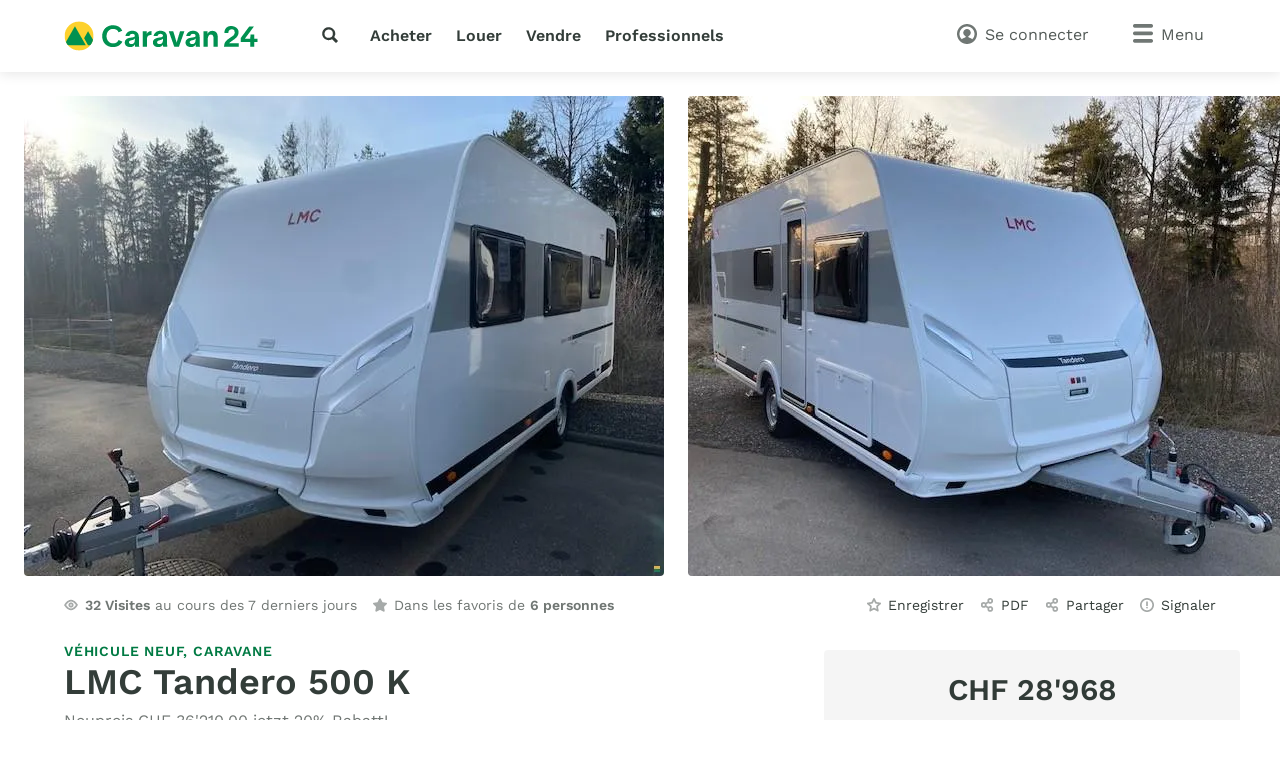

--- FILE ---
content_type: text/html; charset=utf-8
request_url: https://www.caravan24.ch/chfr/caravanes/lmc/lmc-tandero-500-k/detail/68531/
body_size: 13233
content:
<!doctype html>
<html class="no-js" lang="fr" data-lan="chfr">
<head>
<meta charset="utf-8">
<meta http-equiv="X-UA-Compatible" content="IE=edge">
<title>LMC Tandero 500 K - Caravane / Caravane</title>
<meta name="description" content="LMC Tandero 500 K - CHF 28'968 - Informations sur le véhicule, photos et coordonnées du vendeur. (ID: 68531)">
<meta name="revisit-after" content="1 days">
<meta name="page-topic" content="Camping-Car, Caravane">
<meta name="page-type" content="Annonce, Petites annonces">
<meta name="audience" content="all">
<meta name="publisher" content="Caravan24">
<meta name="copyright" content="caravan24.ch">
<meta name="distribution" content="global">
<meta name="author" content="Caravan24">
<meta name="language" content="fr">
<meta name="country" content="CH">
<meta name="viewport" content="width=device-width, initial-scale=1">
<meta name="robots" content="index,follow">
<meta property="fb:pages" content="caravan24.ch">
<link rel="shortcut icon" href="/favicon.ico">
<link rel="apple-touch-icon" sizes="180x180" href="/logos/apple-touch-icon.png">
<link rel="icon" type="image/png" sizes="32x32" href="/logos/favicon-32x32.png">
<link rel="icon" type="image/png" sizes="16x16" href="/logos/favicon-16x16.png">
<link rel="manifest" href="/chfr/site.webmanifest">
<link rel="mask-icon" href="/v/45dc71c/assets/favicons-caravan/safari-pinned-tab.svg" color="#007a43">
<meta name="msapplication-TileColor" content="#007a43">
<meta name="msapplication-config" content="/favicon/browserconfig.xml">
<meta name="application-name" content="Caravan24">
<meta name="apple-itunes-app" content="app-id=625334554"><meta property="al:ios:app_store_id" content="625334554"><meta property="al:ios:app_name" content="Caravan24"><link rel="stylesheet" href="/v/45dc71c/css/main.min.css"><style>
        [x-cloak] {
            display: none !important;
        }
    </style><link rel="preload" href="/v/45dc71c/fonts/work-sans-v13-latin-regular.woff2" as="font" type="font/woff2" crossorigin>
<link rel="preload" href="/v/45dc71c/fonts/work-sans-v13-latin-600.woff2" as="font" type="font/woff2" crossorigin><link rel="canonical" href="https://www.caravan24.ch/chfr/caravanes/lmc/lmc-tandero-500-k/detail/68531/">
<link rel="alternate" hreflang="de-CH" href="https://www.caravan24.ch/chde/wohnwagen/lmc/lmc-tandero-500-k/detail/68531/">
<link rel="alternate" hreflang="fr-CH" href="https://www.caravan24.ch/chfr/caravanes/lmc/lmc-tandero-500-k/detail/68531/">
<link rel="alternate" hreflang="it-CH" href="https://www.caravan24.ch/chit/caravan/lmc/lmc-tandero-500-k/detail/68531/">
<link rel="alternate" hreflang="en-CH" href="https://www.caravan24.ch/chen/caravans/lmc/lmc-tandero-500-k/detail/68531/">
<link rel="alternate" hreflang="x-default" href="https://www.caravan24.ch/chde/wohnwagen/lmc/lmc-tandero-500-k/detail/68531/">
<meta property="fb:app_id" content="">
<meta property="og:site_name" content="Caravan24">
<meta property="og:type" content="product">
<meta property="og:title" content="LMC Tandero 500 K">
<meta property="og:description" content="LMC Tandero 500 K - CHF 28&#039;968 - Informations sur le véhicule, photos et coordonnées du vendeur. (ID: 68531)">
<meta property="og:image" content="https://static.caravan24.ch/thumbs/xlarge/68531-1695011928.jpg">
<meta property="og:url" content="https://www.caravan24.ch/chfr/caravanes/lmc/lmc-tandero-500-k/detail/68531/">
<meta property="og:updated_time" content="1761078899">
<link rel="modulepreload" crossorigin href="/v/45dc71c/js/modules/modulepreload-polyfill.js">
<link rel="modulepreload" crossorigin href="/v/45dc71c/js/modules/module.esm.js">
<link rel="modulepreload" crossorigin href="/v/45dc71c/js/modules/base.js">
<script type="module" crossorigin src="/v/45dc71c/js/detail.js"></script>
<script>
(function(h,o,t,j,a,r){
h.hj=h.hj||function(){(h.hj.q=h.hj.q||[]).push(arguments)};
h._hjSettings={hjid:2964717,hjsv:6};
a=o.getElementsByTagName('head')[0];
r=o.createElement('script');r.async=1;
r.src=t+h._hjSettings.hjid+j+h._hjSettings.hjsv;
a.appendChild(r);
})(window,document,'https://static.hotjar.com/c/hotjar-','.js?sv=');
</script>
<script async src="/js/pbl-custom/script.js" data-cookieconsent="ignore"></script>
<script>
  window.plausible=window.plausible||function(){(plausible.q=plausible.q||[]).push(arguments)},plausible.init=plausible.init||function(i){plausible.o=i||{}};
  plausible.init({
    endpoint: "/js/pbl-custom/event"
  })
</script></head>
<body id="body" class="l-page" x-data data-favcount="0">
    <header class="header"><div class="header__search-overlay" x-data="headerSearch()" x-cloak><div class="header__search-bar"><div class="header__search-container"><form action="https://www.caravan24.ch/chfr/voitures/" class="search search--header" x-data="search()" data-fetch="https://www.caravan24.ch/js/json/start-0-chfr-cdfe0bc1db129d343fa8e5ffa7889948.json">
    <div class="search__field" x-bind="search">
        <label class="search__icon-label" for="header-search-input">
            <svg class="icon icon--default"><use href="/v/45dc71c/assets/icons/base.svg#search" /></svg>        </label>
        <input type="text" id="header-search-input" name="src" class="search__input" x-bind="input" x-model="inputValue" placeholder="Que cherchez-vous?" autocomplete="off">
        <button type="submit" class="search__button button button--primary" x-bind="submit">
            <svg class="icon"><use href="/v/45dc71c/assets/icons/base.svg#search" /></svg>            <span class="search__button-text">Rechercher</span>
        </button>
    </div>
   	<div class="search__suggestions" x-bind="suggestionmenu" x-cloak>
		<div class="search__suggestions-list" x-bind="suggestionlist">
			<template x-if="suggestions && suggestions.length > 0">
				<template x-for="(item, index) in suggestions" :key="item.refIndex">
					<div class="search__suggestions-item" x-bind="suggestionitem">
						<svg class="icon icon--light icon--md">
							<use :href="`/v/45dc71c/assets/icons/${item.icon}`"></use>
						</svg>
						<span x-html="highlightedText(item.term, item)"></span>
						<template x-if="item.label">
							<span class="search__suggestions-type" x-html="highlightedText(item.label, item)"></span>
						</template>
					</div>
				</template>
			</template>
		</div>
	</div>
</form></div></div></div><div class="header__container"><a href="https://www.caravan24.ch/chfr/" title="Place de march&eacute; pour Caravanes et Mobile Homes" class="header__logo" rel="home"><svg class="logo-animated-caravan" xmlns="http://www.w3.org/2000/svg" viewBox="0 0 550 85">
    <defs>
        <clipPath id="clip-path">
            <path class="cls-1" d="M42.82,1.45A41.05,41.05,0,1,0,83.87,42.5,41.05,41.05,0,0,0,42.82,1.45Z"></path>
        </clipPath>

        <linearGradient id="gradient1" x1="0.5" y1="0" x2="0.5" y2="1">
            <stop offset="29%" stop-color="#142746"></stop>
            <stop offset="43.33%" stop-color="#fa7981"></stop>
            <stop offset="72%" stop-color="#fdd12d"></stop>
        </linearGradient>
        <linearGradient id="gradient2" x1="0.5" y1="0" x2="0.5" y2="1">
            <stop offset="29%" stop-color="#aabf46"></stop>
            <stop offset="43.33%" stop-color="#ff1f81"></stop>
            <stop offset="72%" stop-color="#fdd12d"></stop>
        </linearGradient>
    </defs>

    <g class="cls-3">
        <path class="hintergrund" d="M42.82,1.45A41.05,41.05,0,1,0,83.87,42.5,41.05,41.05,0,0,0,42.82,1.45Z" fill="#fdd12d"></path>
        <g class="baum">
            <circle class="mond" cx="52" cy="55" r="7" stroke-width="3" fill="#FFF2C4"></circle>
            <path d="M68.2125 28.9609L91.2125 68.9609H68.2125L57 48.4609L68.2125 28.9609Z" fill="url(#gradient2)#fff;"></path>
            <path d="M31.0041 14.9609L62.0202 68.9727H2.4654e-05L31.0041 14.9609Z" fill="url(#gradient2)#fff;"></path>
        </g>
    </g>
    <path class="cls-4" d="M292.2,46.67c0-12-6.33-19-19.17-19-11.48,0-17.73,7.44-19.08,14.87H265a8.09,8.09,0,0,1,8.11-6.17c4.47,0,7.43,1.86,7.43,5.15,0,3.8-3,4.39-8.62,5.15C265.94,47.52,252,49,252,60.86,252,68.55,258.09,74,267.37,74c7.69,0,11.41-3.88,13.35-7.43h.08v2.36a22.17,22.17,0,0,0,.42,3.89h11.83a59.73,59.73,0,0,1-.85-11.23ZM280.72,52.5c0,10-4.73,12.92-9.88,12.92-4.82,0-6.93-2.45-6.93-5.23s2.2-4.73,7.86-5.83,7.93-3,9-4.9Z"></path>
    <path class="cls-4" d="M319.48,60.87h-.25C316.27,50,313,40,309.77,29.12H297.1c5.15,14.52,10.3,29.22,15.46,43.66H325.9c5.15-14.7,10.22-29,15.45-43.66H328.94C325.48,40.6,321.84,51.75,319.48,60.87Z"></path>
    <path class="cls-4" d="M384.67,46.68c0-12-6.33-19-19.17-19-11.48,0-17.73,7.43-19.08,14.86h11.06a8.08,8.08,0,0,1,8.11-6.16c4.47,0,7.43,1.86,7.43,5.15,0,3.8-3,4.39-8.62,5.15-6,.85-19.93,2.37-19.93,14.19,0,7.68,6.08,13.09,15.37,13.09,7.69,0,11.4-3.89,13.35-7.43h.08v2.36a22,22,0,0,0,.42,3.88h11.82a60.46,60.46,0,0,1-.84-11.23Zm-11.48,5.83c0,10-4.73,12.92-9.88,12.92-4.82,0-6.93-2.45-6.93-5.24s2.2-4.73,7.85-5.82,7.94-3,9-4.9Z"></path>
    <polygon class="cls-4" points="548.23 50.1 539.25 50.1 539.33 38.56 528.44 38.56 528.36 50.1 512.89 50.1 538.21 15.91 524.89 15.91 501.07 48.15 501.07 59.33 528.36 59.33 528.36 72.78 539.25 72.78 539.25 59.33 548.23 59.33 548.23 50.1"></polygon>
    <path class="cls-4" d="M212.42,46.68c0-12-6.33-19-19.17-19-11.48,0-17.73,7.44-19.08,14.87h11.06a8.09,8.09,0,0,1,8.11-6.17c4.47,0,7.43,1.86,7.43,5.15,0,3.8-3,4.39-8.61,5.15-6,.85-19.93,2.37-19.93,14.19,0,7.69,6.08,13.09,15.37,13.09,7.68,0,11.4-3.88,13.34-7.43H201v2.36a22.17,22.17,0,0,0,.42,3.89h11.83a59.66,59.66,0,0,1-.85-11.23Zm-11.48,5.83c0,10-4.73,12.92-9.88,12.92-4.82,0-6.93-2.45-6.93-5.23s2.2-4.73,7.86-5.83,7.93-3,8.95-4.9Z"></path>
    <path class="cls-4" d="M234.72,36.46V29.12H223.06V72.78h12V53.44c0-10,3.37-12.08,6.92-13.09,1.61-.68,5.32-.59,6-.59V28.44C242.07,28.61,237.17,30.81,234.72,36.46Z"></path>
    <path class="cls-4" d="M482.88,51.72C490.82,45.56,495,40.78,495,31.38c0-10-10-17.17-21.35-17.17S454.61,21.91,454.61,34h11.18c0-6.65,3.81-10.45,9.32-10.45a8.28,8.28,0,0,1,8.74,8.58c0,7.13-3.4,9.16-13.44,15.8-10.61,7-16.45,11.91-16.61,24.87h41.88V63.14H468.46C471.22,58.92,476.89,56.33,482.88,51.72Z"></path>
    <path class="cls-4" d="M154.82,53.76c-2.43,6.21-7.3,9.73-16,9.73-10.48,0-18.19-8.64-18.19-20.46,0-12.07,7.63-20.62,18.19-20.62,7.47,0,13,2.85,16.1,9.72h0l10.4-4.63c-4.56-9.85-13.43-15.58-26.51-15.58C121,11.92,108.28,24.59,108.28,43c0,18.62,12.66,30.94,30.36,30.94,12.82,0,22.34-5.76,26.71-15.52l-10.52-4.69Z"></path>
    <path class="cls-4" d="M420.17,27.85c-6.75,0-10.64,3.46-13.09,8.53V29.12H395.43V72.78h12v-19c0-10.39,3.38-15.46,9-15.46,6.33,0,7.51,5.66,7.51,11.49v23h11.91V46.6C435.88,35.28,431.4,27.85,420.17,27.85Z"></path>
</svg></a>
<nav class="header__nav l-hide--md-d"><ul class="header__nav-list"><li class="header__nav-item"><button class="h-cursor--pointer" @click="$dispatch('header-search-open')" aria-label="recherche"><svg class="icon icon--dark"><use href="/v/45dc71c/assets/icons/base.svg#search" /></svg></button></li><li class="header__nav-item"><a href="https://www.caravan24.ch/chfr/voitures/" title="Meilleures annonces" class="header__nav-link">Acheter</a></li><li class="header__nav-item"><a href="https://www.caravan24.ch/chfr/louer/" title="louer un camping-car, louer une caravane, v&eacute;hicules de location" class="header__nav-link">Louer</a></li><li class="header__nav-item"><a href="https://www.caravan24.ch/chfr/vendre/" title="Vendre des Caravanes et Camping-cars" class="header__nav-link">Vendre</a></li><li class="header__nav-item"><a href="https://www.caravan24.ch/chfr/dealers/infos/" title="Notre offre sp&eacute;ciale pour les professionnels" class="header__nav-link">Professionnels</a></li></ul></nav><div class="header__side"><button class="header__search-side l-hide--lg-u" @click="$dispatch('header-search-open')" aria-label="recherche"><span class="header__search-side-text">Rechercher</span></button><a href="https://www.caravan24.ch/chfr/user/favorites/" class="header__favorites l-hide--xs-d" x-show="$store.favorites.getCount > 0" x-cloak><span class="badge" x-text="$store.favorites.getCount" x-effect="if($store.favorites.getCount != 0) { $el.classList.add('has-effect'); setTimeout(() =&gt; $el.classList.remove('has-effect'), 500) }"></span><span class="header__favorites-text">Favoris</span></a><a href="https://www.caravan24.ch/chfr/user/" title="Se connecter" class="header__user"><span class="header__user-text">Se connecter</span></a><div x-data="menu({ displayStyle: 'sidemenu'})">
	<button class="header__menu" x-bind="trigger" data-menu="mainmenu"><span class="l-hide--sm-d">Menu</span></button>
	<div class="menu" x-bind="menu" data-menu="mainmenu">
		<div class="menu__container">
			<div class="menu__header">
				<a href="https://www.caravan24.ch/chfr/" title="Place de march&eacute; pour Caravanes et Mobile Homes" class="menu__logo" rel="home"><img src="https://www.caravan24.ch/logos/Caravan24.svg" alt="caravan24.ch" class="logo"></a>
				<button class="menu__close" x-bind="trigger" data-menu="mainmenu"></button>
			</div>
			<h2 class="menu__heading">Liens directs</h2><ul class="menu__list"><li class="menu__list-item"><a href="https://www.caravan24.ch/chfr/user/favorites/" class="menu__list-link" style="display: none">Favoris<span class="badge">0</span></a></li><li class="menu__list-item"><a href="https://www.caravan24.ch/chfr/campingcars/" title="Acheter un camping-car" class="menu__list-link">Acheter un camping-car</a></li><li class="menu__list-item"><a href="https://www.caravan24.ch/chfr/caravanes/" title="Acheter une caravane" class="menu__list-link">Acheter une caravane</a></li><li class="menu__list-item"><a href="https://www.caravan24.ch/chfr/vendre/" title="Vendre" class="menu__list-link">Vendre</a></li><li class="menu__list-item"><a href="https://www.caravan24.ch/chfr/louer/" title="Louer" class="menu__list-link">Louer</a></li><li class="menu__list-item"><a href="https://www.caravan24.ch/chfr/dealers/infos/" title="Professionnels" class="menu__list-link">Professionnels</a></li></ul><h2 class="menu__heading">Types de véhicules</h2><ul class="menu__list menu__list--alternative" x-data="accordion"><li class="menu__list-item menu__list-item--submenu" x-bind="accordionSection"><a href="https://www.caravan24.ch/chfr/campingcars/" class="menu__list-link"><svg class="icon icon--bigger"><use href="/v/45dc71c/assets/icons/caravan-types-large.svg#type-2-1808" /></svg>Camping-car</a><span class="menu__list-accordion" x-bind="accordionTrigger"><span class="menu__list-accordion__icon"></span></span><ul class="menu__list" x-bind="accordionTarget"><li class="menu__list-item"><a href="https://www.caravan24.ch/chfr/campingcars/?typ=1808" class="menu__list-link"><svg class="icon icon--bigger"><use href="/v/45dc71c/assets/icons/caravan-types-large.svg#type-2-1808" /></svg>Capucine</a></li><li class="menu__list-item"><a href="https://www.caravan24.ch/chfr/campingcars/?typ=1809" class="menu__list-link"><svg class="icon icon--bigger"><use href="/v/45dc71c/assets/icons/caravan-types-large.svg#type-2-1809" /></svg>Intégral</a></li><li class="menu__list-item"><a href="https://www.caravan24.ch/chfr/campingcars/?typ=1810" class="menu__list-link"><svg class="icon icon--bigger"><use href="/v/45dc71c/assets/icons/caravan-types-large.svg#type-2-1810" /></svg>Profilé</a></li><li class="menu__list-item"><a href="https://www.caravan24.ch/chfr/campingcars/?typ=1811" class="menu__list-link"><svg class="icon icon--bigger"><use href="/v/45dc71c/assets/icons/caravan-types-large.svg#type-2-1811" /></svg>Fourgon aménagé</a></li><li class="menu__list-item"><a href="https://www.caravan24.ch/chfr/campingcars/?typ=2968" class="menu__list-link"><svg class="icon icon--bigger"><use href="/v/45dc71c/assets/icons/caravan-types-large.svg#type-2-2968" /></svg>Van aménagé</a></li><li class="menu__list-item"><a href="https://www.caravan24.ch/chfr/campingcars/?typ=1812" class="menu__list-link"><svg class="icon icon--bigger"><use href="/v/45dc71c/assets/icons/caravan-types-large.svg#type-2-1812" /></svg>Véhicule spécial</a></li></ul></li><li class="menu__list-item menu__list-item--submenu" x-bind="accordionSection"><a href="https://www.caravan24.ch/chfr/caravanes/" class="menu__list-link"><svg class="icon icon--bigger"><use href="/v/45dc71c/assets/icons/caravan-types-large.svg#type-1-1813" /></svg>Caravane</a><span class="menu__list-accordion" x-bind="accordionTrigger"><span class="menu__list-accordion__icon"></span></span><ul class="menu__list" x-bind="accordionTarget"><li class="menu__list-item"><a href="https://www.caravan24.ch/chfr/caravanes/?typ=1813" class="menu__list-link"><svg class="icon icon--bigger"><use href="/v/45dc71c/assets/icons/caravan-types-large.svg#type-1-1813" /></svg>Caravane</a></li><li class="menu__list-item"><a href="https://www.caravan24.ch/chfr/caravanes/?typ=1814" class="menu__list-link"><svg class="icon icon--bigger"><use href="/v/45dc71c/assets/icons/caravan-types-large.svg#type-1-1814" /></svg>Cellule amovible</a></li><li class="menu__list-item"><a href="https://www.caravan24.ch/chfr/caravanes/?typ=2283" class="menu__list-link"><svg class="icon icon--bigger"><use href="/v/45dc71c/assets/icons/caravan-types-large.svg#type-1-2283" /></svg>Caravane à sellette</a></li><li class="menu__list-item"><a href="https://www.caravan24.ch/chfr/caravanes/?typ=2496" class="menu__list-link"><svg class="icon icon--bigger"><use href="/v/45dc71c/assets/icons/caravan-types-large.svg#type-1-2496" /></svg>Mobil-home</a></li></ul></li></ul><h2 class="menu__heading">Langue &bull; Language</h2><form class="menu__locale-switch l-mb-32" action="#"><select name="locale" class="dropdown" @change="window.location.href = $event.target.value"><option value="https://www.caravan24.ch/chde/wohnwagen/lmc/lmc-tandero-500-k/detail/68531/">deutsch</option>
<option value="https://www.caravan24.ch/chfr/caravanes/lmc/lmc-tandero-500-k/detail/68531/" selected>fran&ccedil;ais</option>
<option value="https://www.caravan24.ch/chit/caravan/lmc/lmc-tandero-500-k/detail/68531/">italiano</option>
<option value="https://www.caravan24.ch/chen/caravans/lmc/lmc-tandero-500-k/detail/68531/">english</option>
</select></form>		</div>
	</div>
</div></div></div></header><div id="sticky-header" class="sticky-header" x-data x-sticky="#sticky-header-trigger"><span class="sticky-header__back-link h-cursor--pointer" onclick="history.back()"></span><a href="https://www.caravan24.ch/chfr/" class="sticky-header__logo"><img src="/logos/caravan24-compact.png" alt="caravan24.ch" class="logo"></a><p class="sticky-header__title">LMC Tandero 500 K</p><div class="sticky-header__divider"></div><nav class="sticky-header__nav"><div class="sticky-header__dropdown"><select x-data="scrollspy({ offset: document.getElementById('sticky-header').offsetHeight + 24 })" class="dropdown dropdown--bg-gray"><option value="images">Photos</option><option value="specs">Avis de recherche</option><option value="location">Lieu</option><option value="description">Remarques</option><option value="equipment">Equipement</option></select></div></nav><div class="sticky-header__side"><ul class="sticky-header__pagelinks pagelinks">
					<li class="pagelinks__item l-hide--md-d"><a href="#" class="pagelinks__link js-toggle-favorite" @click.prevent.stop="$favorite" data-id="68531" data-type="buy" data-notifications-title="LMC Tandero 500 K" data-notifications-message="Ajout&eacute; &agrave; vos favoris" data-notifications-picture="https://static.caravan24.ch/thumbs/small/68531-1695011928.jpg"><span class="icon icon--star"></span><span class="pagelinks__text">Favori</span></a></li>
					<li class="pagelinks__item l-hide--md-d"><span class="pagelinks__link " x-data x-link data-link="dWdnY2Y6Ly9qamoucG5lbmluYTI0LnB1L3B1c2UvZmVwL2Z1bmVyLzY4NTMxLw==" data-type="coded" data-target="X2ZyeXM=" title="partager"><span class="icon icon--share"></span><span class="pagelinks__text">Partager</span></span></li>
				</ul><a href="#body" class="sticky-header__top-link" title="Nouveau titre / description du mod&egrave;le"></a></div></div><main class="l-page__main"><section class="l-section"><div class="l-section__content l-section__content--full-width l-mt-24 l-mb-16"><div class="slider slider--hero" id="images" x-data="slider({ slidesPerView: 'auto', spaceBetween: 0, loop: true, loopedSlides: 4, watchSlidesVisibility: true, grabCursor: true, keyboard: { enabled: true }, checkActive: true })"><div class="slider__wrapper is-visible" data-gallery="1" x-bind="slider"><ul class="slider__slides"><li class="slider__slide slider__slide--lazy" data-image-id="image1" @click="$dispatch('gallery-open', { galleryId: 'gallery-detail', imageIndex: 0 })"><picture><source srcset="https://static.caravan24.ch/fotos/large/68531-e16f8293f23c9c198709633e969dca85-808357-4824dc64fac70822258f4fbc7b3c0f4b.webp 800w, https://static.caravan24.ch/fotos/xlarge/68531-e16f8293f23c9c198709633e969dca85-808357-4824dc64fac70822258f4fbc7b3c0f4b.webp 1280w" type="image/webp"><img src="https://static.caravan24.ch/fotos/large/68531-e16f8293f23c9c198709633e969dca85-808357-4824dc64fac70822258f4fbc7b3c0f4b.jpg" width="800" height="600" srcset="https://static.caravan24.ch/fotos/large/68531-e16f8293f23c9c198709633e969dca85-808357-4824dc64fac70822258f4fbc7b3c0f4b.jpg 800w, https://static.caravan24.ch/fotos/xlarge/68531-e16f8293f23c9c198709633e969dca85-808357-4824dc64fac70822258f4fbc7b3c0f4b.jpg 1280w" data-sizes="auto" class="slider__image image lazyload" alt="LMC Tandero 500 K"></picture></li><li class="slider__slide slider__slide--lazy" data-image-id="image2" @click="$dispatch('gallery-open', { galleryId: 'gallery-detail', imageIndex: 1 })"><picture><source srcset="https://static.caravan24.ch/fotos/large/68531-f2fa1ea2b88035086af93d9fc4eeefb6-808358-4f041d0da87d3d6bd5add41ff6e2eb53.webp 800w, https://static.caravan24.ch/fotos/xlarge/68531-f2fa1ea2b88035086af93d9fc4eeefb6-808358-4f041d0da87d3d6bd5add41ff6e2eb53.webp 1280w" type="image/webp"><img src="https://static.caravan24.ch/fotos/large/68531-f2fa1ea2b88035086af93d9fc4eeefb6-808358-4f041d0da87d3d6bd5add41ff6e2eb53.jpg" width="800" height="600" srcset="https://static.caravan24.ch/fotos/large/68531-f2fa1ea2b88035086af93d9fc4eeefb6-808358-4f041d0da87d3d6bd5add41ff6e2eb53.jpg 800w, https://static.caravan24.ch/fotos/xlarge/68531-f2fa1ea2b88035086af93d9fc4eeefb6-808358-4f041d0da87d3d6bd5add41ff6e2eb53.jpg 1280w" data-sizes="auto" class="slider__image image lazyload" alt="LMC Tandero 500 K"></picture></li><li class="slider__slide slider__slide--lazy" data-image-id="image3" @click="$dispatch('gallery-open', { galleryId: 'gallery-detail', imageIndex: 2 })"><picture><source srcset="https://static.caravan24.ch/fotos/large/68531-09eb8cc97b596e0bdba27eec527df66a-808367-c803cfbcd4069ce2a70dab68a49e60d5.webp 800w, https://static.caravan24.ch/fotos/xlarge/68531-09eb8cc97b596e0bdba27eec527df66a-808367-c803cfbcd4069ce2a70dab68a49e60d5.webp 1280w" type="image/webp"><img src="https://static.caravan24.ch/fotos/large/68531-09eb8cc97b596e0bdba27eec527df66a-808367-c803cfbcd4069ce2a70dab68a49e60d5.jpg" width="600" height="800" srcset="https://static.caravan24.ch/fotos/large/68531-09eb8cc97b596e0bdba27eec527df66a-808367-c803cfbcd4069ce2a70dab68a49e60d5.jpg 800w, https://static.caravan24.ch/fotos/xlarge/68531-09eb8cc97b596e0bdba27eec527df66a-808367-c803cfbcd4069ce2a70dab68a49e60d5.jpg 1280w" data-sizes="auto" class="slider__image image lazyload" alt="LMC Tandero 500 K"></picture></li><li class="slider__slide slider__slide--lazy" data-image-id="image4" @click="$dispatch('gallery-open', { galleryId: 'gallery-detail', imageIndex: 3 })"><picture><source data-srcset="https://static.caravan24.ch/fotos/large/68531-0bf4da1098bc335b565822565cf3e4fe-808362-b4121224c2840eb50d7198da0cc43dc2.webp 800w, https://static.caravan24.ch/fotos/xlarge/68531-0bf4da1098bc335b565822565cf3e4fe-808362-b4121224c2840eb50d7198da0cc43dc2.webp 1280w" type="image/webp"><img src="data:image/svg+xml,%3Csvg%20xmlns='http://www.w3.org/2000/svg'%20viewBox='0%200%20600%20800'%3E%3C/svg%3E" width="600" height="800" data-srcset="https://static.caravan24.ch/fotos/large/68531-0bf4da1098bc335b565822565cf3e4fe-808362-b4121224c2840eb50d7198da0cc43dc2.jpg 800w, https://static.caravan24.ch/fotos/xlarge/68531-0bf4da1098bc335b565822565cf3e4fe-808362-b4121224c2840eb50d7198da0cc43dc2.jpg 1280w" data-sizes="auto" class="slider__image image image--lazy lazyload" alt="LMC Tandero 500 K"></picture></li><li class="slider__slide slider__slide--lazy" data-image-id="image5" @click="$dispatch('gallery-open', { galleryId: 'gallery-detail', imageIndex: 4 })"><picture><source data-srcset="https://static.caravan24.ch/fotos/large/68531-24a6e33041fde8adc43093c5378c2722-808361-21e77ecfd5e4a3baf87c739b22ebbbfa.webp 800w, https://static.caravan24.ch/fotos/xlarge/68531-24a6e33041fde8adc43093c5378c2722-808361-21e77ecfd5e4a3baf87c739b22ebbbfa.webp 1280w" type="image/webp"><img src="data:image/svg+xml,%3Csvg%20xmlns='http://www.w3.org/2000/svg'%20viewBox='0%200%20600%20800'%3E%3C/svg%3E" width="600" height="800" data-srcset="https://static.caravan24.ch/fotos/large/68531-24a6e33041fde8adc43093c5378c2722-808361-21e77ecfd5e4a3baf87c739b22ebbbfa.jpg 800w, https://static.caravan24.ch/fotos/xlarge/68531-24a6e33041fde8adc43093c5378c2722-808361-21e77ecfd5e4a3baf87c739b22ebbbfa.jpg 1280w" data-sizes="auto" class="slider__image image image--lazy lazyload" alt="LMC Tandero 500 K"></picture></li><li class="slider__slide slider__slide--lazy" data-image-id="image6" @click="$dispatch('gallery-open', { galleryId: 'gallery-detail', imageIndex: 5 })"><picture><source data-srcset="https://static.caravan24.ch/fotos/large/68531-cad39f670a2d4e02054fa23e8db3cebd-808359-0fb9cf41ded6a4a9b89b2cbe3736cdf1.webp 800w, https://static.caravan24.ch/fotos/xlarge/68531-cad39f670a2d4e02054fa23e8db3cebd-808359-0fb9cf41ded6a4a9b89b2cbe3736cdf1.webp 1280w" type="image/webp"><img src="data:image/svg+xml,%3Csvg%20xmlns='http://www.w3.org/2000/svg'%20viewBox='0%200%20800%20600'%3E%3C/svg%3E" width="800" height="600" data-srcset="https://static.caravan24.ch/fotos/large/68531-cad39f670a2d4e02054fa23e8db3cebd-808359-0fb9cf41ded6a4a9b89b2cbe3736cdf1.jpg 800w, https://static.caravan24.ch/fotos/xlarge/68531-cad39f670a2d4e02054fa23e8db3cebd-808359-0fb9cf41ded6a4a9b89b2cbe3736cdf1.jpg 1280w" data-sizes="auto" class="slider__image image image--lazy lazyload" alt="LMC Tandero 500 K"></picture></li><li class="slider__slide slider__slide--lazy" data-image-id="image7" @click="$dispatch('gallery-open', { galleryId: 'gallery-detail', imageIndex: 6 })"><picture><source data-srcset="https://static.caravan24.ch/fotos/large/68531-40b161c3cde678845fb91875da85bfa1-808360-20b24c5778cd1f71bb51a08f4024ab1d.webp 800w, https://static.caravan24.ch/fotos/xlarge/68531-40b161c3cde678845fb91875da85bfa1-808360-20b24c5778cd1f71bb51a08f4024ab1d.webp 1280w" type="image/webp"><img src="data:image/svg+xml,%3Csvg%20xmlns='http://www.w3.org/2000/svg'%20viewBox='0%200%20800%20600'%3E%3C/svg%3E" width="800" height="600" data-srcset="https://static.caravan24.ch/fotos/large/68531-40b161c3cde678845fb91875da85bfa1-808360-20b24c5778cd1f71bb51a08f4024ab1d.jpg 800w, https://static.caravan24.ch/fotos/xlarge/68531-40b161c3cde678845fb91875da85bfa1-808360-20b24c5778cd1f71bb51a08f4024ab1d.jpg 1280w" data-sizes="auto" class="slider__image image image--lazy lazyload" alt="LMC Tandero 500 K"></picture></li><li class="slider__slide slider__slide--lazy" data-image-id="image8" @click="$dispatch('gallery-open', { galleryId: 'gallery-detail', imageIndex: 7 })"><picture><source data-srcset="https://static.caravan24.ch/fotos/large/68531-39d0781935bf767db975daed3a45cef3-808363-1a71a3847fee39f0a6c29bfad98774e2.webp 800w, https://static.caravan24.ch/fotos/xlarge/68531-39d0781935bf767db975daed3a45cef3-808363-1a71a3847fee39f0a6c29bfad98774e2.webp 1280w" type="image/webp"><img src="data:image/svg+xml,%3Csvg%20xmlns='http://www.w3.org/2000/svg'%20viewBox='0%200%20600%20800'%3E%3C/svg%3E" width="600" height="800" data-srcset="https://static.caravan24.ch/fotos/large/68531-39d0781935bf767db975daed3a45cef3-808363-1a71a3847fee39f0a6c29bfad98774e2.jpg 800w, https://static.caravan24.ch/fotos/xlarge/68531-39d0781935bf767db975daed3a45cef3-808363-1a71a3847fee39f0a6c29bfad98774e2.jpg 1280w" data-sizes="auto" class="slider__image image image--lazy lazyload" alt="LMC Tandero 500 K"></picture></li><li class="slider__slide slider__slide--lazy" data-image-id="image9" @click="$dispatch('gallery-open', { galleryId: 'gallery-detail', imageIndex: 8 })"><picture><source data-srcset="https://static.caravan24.ch/fotos/large/68531-c919bcb87e0ee970b72446618a313c79-808364-c24355619b8025068c6eb6da6eecc34a.webp 800w, https://static.caravan24.ch/fotos/xlarge/68531-c919bcb87e0ee970b72446618a313c79-808364-c24355619b8025068c6eb6da6eecc34a.webp 1280w" type="image/webp"><img src="data:image/svg+xml,%3Csvg%20xmlns='http://www.w3.org/2000/svg'%20viewBox='0%200%20600%20800'%3E%3C/svg%3E" width="600" height="800" data-srcset="https://static.caravan24.ch/fotos/large/68531-c919bcb87e0ee970b72446618a313c79-808364-c24355619b8025068c6eb6da6eecc34a.jpg 800w, https://static.caravan24.ch/fotos/xlarge/68531-c919bcb87e0ee970b72446618a313c79-808364-c24355619b8025068c6eb6da6eecc34a.jpg 1280w" data-sizes="auto" class="slider__image image image--lazy lazyload" alt="LMC Tandero 500 K"></picture></li><li class="slider__slide slider__slide--lazy" data-image-id="image10" @click="$dispatch('gallery-open', { galleryId: 'gallery-detail', imageIndex: 9 })"><picture><source data-srcset="https://static.caravan24.ch/fotos/large/68531-09e864c531d3802f7f29c88be9a61444-808365-9ae7280efc5ff5a7470c555faec4e0e5.webp 800w, https://static.caravan24.ch/fotos/xlarge/68531-09e864c531d3802f7f29c88be9a61444-808365-9ae7280efc5ff5a7470c555faec4e0e5.webp 1280w" type="image/webp"><img src="data:image/svg+xml,%3Csvg%20xmlns='http://www.w3.org/2000/svg'%20viewBox='0%200%20800%20600'%3E%3C/svg%3E" width="800" height="600" data-srcset="https://static.caravan24.ch/fotos/large/68531-09e864c531d3802f7f29c88be9a61444-808365-9ae7280efc5ff5a7470c555faec4e0e5.jpg 800w, https://static.caravan24.ch/fotos/xlarge/68531-09e864c531d3802f7f29c88be9a61444-808365-9ae7280efc5ff5a7470c555faec4e0e5.jpg 1280w" data-sizes="auto" class="slider__image image image--lazy lazyload" alt="LMC Tandero 500 K"></picture></li><li class="slider__slide slider__slide--lazy" data-image-id="image11" @click="$dispatch('gallery-open', { galleryId: 'gallery-detail', imageIndex: 10 })"><picture><source data-srcset="https://static.caravan24.ch/fotos/large/68531-7dc277bb83559558a2853e38694936bd-808366-d4dddd993be25b3cb347c05e2d477af4.webp 800w, https://static.caravan24.ch/fotos/xlarge/68531-7dc277bb83559558a2853e38694936bd-808366-d4dddd993be25b3cb347c05e2d477af4.webp 1280w" type="image/webp"><img src="data:image/svg+xml,%3Csvg%20xmlns='http://www.w3.org/2000/svg'%20viewBox='0%200%20600%20800'%3E%3C/svg%3E" width="600" height="800" data-srcset="https://static.caravan24.ch/fotos/large/68531-7dc277bb83559558a2853e38694936bd-808366-d4dddd993be25b3cb347c05e2d477af4.jpg 800w, https://static.caravan24.ch/fotos/xlarge/68531-7dc277bb83559558a2853e38694936bd-808366-d4dddd993be25b3cb347c05e2d477af4.jpg 1280w" data-sizes="auto" class="slider__image image image--lazy lazyload" alt="LMC Tandero 500 K"></picture></li><li class="slider__slide slider__slide--lazy" data-image-id="image12" @click="$dispatch('gallery-open', { galleryId: 'gallery-detail', imageIndex: 11 })"><picture><source data-srcset="https://static.caravan24.ch/fotos/large/68531-eb3d47f45145ff5cbbb79f71c766adb3-808368-9df5139534aa5be0374ea9ac291ca7cc.webp 800w, https://static.caravan24.ch/fotos/xlarge/68531-eb3d47f45145ff5cbbb79f71c766adb3-808368-9df5139534aa5be0374ea9ac291ca7cc.webp 1280w" type="image/webp"><img src="data:image/svg+xml,%3Csvg%20xmlns='http://www.w3.org/2000/svg'%20viewBox='0%200%20600%20800'%3E%3C/svg%3E" width="600" height="800" data-srcset="https://static.caravan24.ch/fotos/large/68531-eb3d47f45145ff5cbbb79f71c766adb3-808368-9df5139534aa5be0374ea9ac291ca7cc.jpg 800w, https://static.caravan24.ch/fotos/xlarge/68531-eb3d47f45145ff5cbbb79f71c766adb3-808368-9df5139534aa5be0374ea9ac291ca7cc.jpg 1280w" data-sizes="auto" class="slider__image image image--lazy lazyload" alt="LMC Tandero 500 K"></picture></li></ul><div class="slider__slide-prev" x-bind="prev"></div><div class="slider__slide-next" x-bind="next"></div></div></div><div class="gallery is-closed" id="gallery-detail" x-data="gallery" x-bind="gallery"><div class="gallery__ui"><button class="button button--primary" x-bind="contact" data-gallery-target="#contact">Contact</button><button class="button button--opaque" x-bind="close">Fermer</button></div><div class="gallery__content"><ul class="gallery__slides"><li class="gallery__slide"><figure><picture><source data-srcset="https://static.caravan24.ch/fotos/xlarge/68531-e16f8293f23c9c198709633e969dca85-808357-4824dc64fac70822258f4fbc7b3c0f4b.webp" type="image/webp"><img src="data:image/svg+xml,%3Csvg%20xmlns='http://www.w3.org/2000/svg'%20viewBox='0%200%201280%20960'%3E%3C/svg%3E" width="1280" height="960" data-src="https://static.caravan24.ch/fotos/xlarge/68531-e16f8293f23c9c198709633e969dca85-808357-4824dc64fac70822258f4fbc7b3c0f4b.jpg" class="gallery__image image--lazy lazyload" id="image1" alt="LMC Tandero 500 K"></picture></figure></li><li class="gallery__slide"><figure><picture><source data-srcset="https://static.caravan24.ch/fotos/xlarge/68531-f2fa1ea2b88035086af93d9fc4eeefb6-808358-4f041d0da87d3d6bd5add41ff6e2eb53.webp" type="image/webp"><img src="data:image/svg+xml,%3Csvg%20xmlns='http://www.w3.org/2000/svg'%20viewBox='0%200%201280%20960'%3E%3C/svg%3E" width="1280" height="960" data-src="https://static.caravan24.ch/fotos/xlarge/68531-f2fa1ea2b88035086af93d9fc4eeefb6-808358-4f041d0da87d3d6bd5add41ff6e2eb53.jpg" class="gallery__image image--lazy lazyload" id="image2" alt="LMC Tandero 500 K"></picture></figure></li><li class="gallery__slide"><figure><picture><source data-srcset="https://static.caravan24.ch/fotos/xlarge/68531-09eb8cc97b596e0bdba27eec527df66a-808367-c803cfbcd4069ce2a70dab68a49e60d5.webp" type="image/webp"><img src="data:image/svg+xml,%3Csvg%20xmlns='http://www.w3.org/2000/svg'%20viewBox='0%200%20960%201280'%3E%3C/svg%3E" width="960" height="1280" data-src="https://static.caravan24.ch/fotos/xlarge/68531-09eb8cc97b596e0bdba27eec527df66a-808367-c803cfbcd4069ce2a70dab68a49e60d5.jpg" class="gallery__image image--lazy lazyload" id="image3" alt="LMC Tandero 500 K"></picture></figure></li><li class="gallery__slide"><figure><picture><source data-srcset="https://static.caravan24.ch/fotos/xlarge/68531-0bf4da1098bc335b565822565cf3e4fe-808362-b4121224c2840eb50d7198da0cc43dc2.webp" type="image/webp"><img src="data:image/svg+xml,%3Csvg%20xmlns='http://www.w3.org/2000/svg'%20viewBox='0%200%20960%201280'%3E%3C/svg%3E" width="960" height="1280" data-src="https://static.caravan24.ch/fotos/xlarge/68531-0bf4da1098bc335b565822565cf3e4fe-808362-b4121224c2840eb50d7198da0cc43dc2.jpg" class="gallery__image image--lazy lazyload" id="image4" alt="LMC Tandero 500 K"></picture></figure></li><li class="gallery__slide"><figure><picture><source data-srcset="https://static.caravan24.ch/fotos/xlarge/68531-24a6e33041fde8adc43093c5378c2722-808361-21e77ecfd5e4a3baf87c739b22ebbbfa.webp" type="image/webp"><img src="data:image/svg+xml,%3Csvg%20xmlns='http://www.w3.org/2000/svg'%20viewBox='0%200%20960%201280'%3E%3C/svg%3E" width="960" height="1280" data-src="https://static.caravan24.ch/fotos/xlarge/68531-24a6e33041fde8adc43093c5378c2722-808361-21e77ecfd5e4a3baf87c739b22ebbbfa.jpg" class="gallery__image image--lazy lazyload" id="image5" alt="LMC Tandero 500 K"></picture></figure></li><li class="gallery__slide"><figure><picture><source data-srcset="https://static.caravan24.ch/fotos/xlarge/68531-cad39f670a2d4e02054fa23e8db3cebd-808359-0fb9cf41ded6a4a9b89b2cbe3736cdf1.webp" type="image/webp"><img src="data:image/svg+xml,%3Csvg%20xmlns='http://www.w3.org/2000/svg'%20viewBox='0%200%201280%20960'%3E%3C/svg%3E" width="1280" height="960" data-src="https://static.caravan24.ch/fotos/xlarge/68531-cad39f670a2d4e02054fa23e8db3cebd-808359-0fb9cf41ded6a4a9b89b2cbe3736cdf1.jpg" class="gallery__image image--lazy lazyload" id="image6" alt="LMC Tandero 500 K"></picture></figure></li><li class="gallery__slide"><figure><picture><source data-srcset="https://static.caravan24.ch/fotos/xlarge/68531-40b161c3cde678845fb91875da85bfa1-808360-20b24c5778cd1f71bb51a08f4024ab1d.webp" type="image/webp"><img src="data:image/svg+xml,%3Csvg%20xmlns='http://www.w3.org/2000/svg'%20viewBox='0%200%201280%20960'%3E%3C/svg%3E" width="1280" height="960" data-src="https://static.caravan24.ch/fotos/xlarge/68531-40b161c3cde678845fb91875da85bfa1-808360-20b24c5778cd1f71bb51a08f4024ab1d.jpg" class="gallery__image image--lazy lazyload" id="image7" alt="LMC Tandero 500 K"></picture></figure></li><li class="gallery__slide"><figure><picture><source data-srcset="https://static.caravan24.ch/fotos/xlarge/68531-39d0781935bf767db975daed3a45cef3-808363-1a71a3847fee39f0a6c29bfad98774e2.webp" type="image/webp"><img src="data:image/svg+xml,%3Csvg%20xmlns='http://www.w3.org/2000/svg'%20viewBox='0%200%20960%201280'%3E%3C/svg%3E" width="960" height="1280" data-src="https://static.caravan24.ch/fotos/xlarge/68531-39d0781935bf767db975daed3a45cef3-808363-1a71a3847fee39f0a6c29bfad98774e2.jpg" class="gallery__image image--lazy lazyload" id="image8" alt="LMC Tandero 500 K"></picture></figure></li><li class="gallery__slide"><figure><picture><source data-srcset="https://static.caravan24.ch/fotos/xlarge/68531-c919bcb87e0ee970b72446618a313c79-808364-c24355619b8025068c6eb6da6eecc34a.webp" type="image/webp"><img src="data:image/svg+xml,%3Csvg%20xmlns='http://www.w3.org/2000/svg'%20viewBox='0%200%20960%201280'%3E%3C/svg%3E" width="960" height="1280" data-src="https://static.caravan24.ch/fotos/xlarge/68531-c919bcb87e0ee970b72446618a313c79-808364-c24355619b8025068c6eb6da6eecc34a.jpg" class="gallery__image image--lazy lazyload" id="image9" alt="LMC Tandero 500 K"></picture></figure></li><li class="gallery__slide"><figure><picture><source data-srcset="https://static.caravan24.ch/fotos/xlarge/68531-09e864c531d3802f7f29c88be9a61444-808365-9ae7280efc5ff5a7470c555faec4e0e5.webp" type="image/webp"><img src="data:image/svg+xml,%3Csvg%20xmlns='http://www.w3.org/2000/svg'%20viewBox='0%200%201280%20960'%3E%3C/svg%3E" width="1280" height="960" data-src="https://static.caravan24.ch/fotos/xlarge/68531-09e864c531d3802f7f29c88be9a61444-808365-9ae7280efc5ff5a7470c555faec4e0e5.jpg" class="gallery__image image--lazy lazyload" id="image10" alt="LMC Tandero 500 K"></picture></figure></li><li class="gallery__slide"><figure><picture><source data-srcset="https://static.caravan24.ch/fotos/xlarge/68531-7dc277bb83559558a2853e38694936bd-808366-d4dddd993be25b3cb347c05e2d477af4.webp" type="image/webp"><img src="data:image/svg+xml,%3Csvg%20xmlns='http://www.w3.org/2000/svg'%20viewBox='0%200%20960%201280'%3E%3C/svg%3E" width="960" height="1280" data-src="https://static.caravan24.ch/fotos/xlarge/68531-7dc277bb83559558a2853e38694936bd-808366-d4dddd993be25b3cb347c05e2d477af4.jpg" class="gallery__image image--lazy lazyload" id="image11" alt="LMC Tandero 500 K"></picture></figure></li><li class="gallery__slide"><figure><picture><source data-srcset="https://static.caravan24.ch/fotos/xlarge/68531-eb3d47f45145ff5cbbb79f71c766adb3-808368-9df5139534aa5be0374ea9ac291ca7cc.webp" type="image/webp"><img src="data:image/svg+xml,%3Csvg%20xmlns='http://www.w3.org/2000/svg'%20viewBox='0%200%20960%201280'%3E%3C/svg%3E" width="960" height="1280" data-src="https://static.caravan24.ch/fotos/xlarge/68531-eb3d47f45145ff5cbbb79f71c766adb3-808368-9df5139534aa5be0374ea9ac291ca7cc.jpg" class="gallery__image image--lazy lazyload" id="image12" alt="LMC Tandero 500 K"></picture></figure></li></ul></div></div></div></section><section class="l-section"><div class="l-section__content l-mt-16 l-mb-24" style="display: flex; justify-content: space-between; align-items: baseline;"><ul class="list list--horizontal list--wide2"><li class="text text--light text--small"><svg class="icon icon--light"><use href="/v/45dc71c/assets/icons/base.svg#preview" /></svg><strong>32<span class="l-hide--md-d"> Visites</span></strong><span class="l-hide--md-d"> au cours des 7 derniers jours</span></li><li class="text text--light text--small"><svg class="icon icon--light"><use href="/v/45dc71c/assets/icons/base.svg#star" /></svg><span class="l-hide--md-d">Dans les favoris de <strong>6 personnes</strong></span><strong class="l-hide--lg-u">6</strong></li></ul><ul class="pagelinks"><li class="pagelinks__item l-hide--sm-d"><span class="pagelinks__link h-cursor--pointer js-toggle-favorite" @click.prevent.stop="$favorite" data-id="68531" data-type="buy" data-notifications-title="LMC Tandero 500 K" data-notifications-message="Ajout&eacute; &agrave; vos favoris" data-notifications-picture="https://static.caravan24.ch/thumbs/small/68531-1695011928.jpg"><span class="icon icon--star"></span>Enregistrer</span></li><li class="pagelinks__item l-hide--sm-d"><span class="pagelinks__link" x-data x-link data-link="L2Nxcy92YWYvNjg1MzEucHVzZS5jcXM=" data-type="coded" data-target="X2ZyeXM=" title="imprimer l&#039;annonce"><svg class="icon icon--light"><use href="/v/45dc71c/assets/icons/base.svg#share" /></svg>PDF</span></li><li class="pagelinks__item" x-data="share" data-share="{&quot;title&quot;:&quot;LMC Tandero 500 K&quot;,&quot;url&quot;:&quot;https:\/\/www.caravan24.ch\/68531&quot;}"><span class="pagelinks__link" x-data x-link data-link="dWdnY2Y6Ly9qamoucG5lbmluYTI0LnB1L3B1c2UvZmVwL2Z1bmVyLzY4NTMxLw==" data-type="coded" data-target="X2ZyeXM=" x-bind="link"><svg class="icon icon--light"><use href="/v/45dc71c/assets/icons/base.svg#share" /></svg>Partager</span></li><li class="pagelinks__item l-hide--sm-d"><span class="pagelinks__link" x-data x-link data-link="dWdnY2Y6Ly9qamoucG5lbmluYTI0LnB1L3B1c2UvZmVwL2VyY2JlZy82ODUzMS8=" data-type="coded" data-target="X2ZyeXM=" title="signaler une annonce suspecte"><svg class="icon icon--light"><use href="/v/45dc71c/assets/icons/base.svg#report" /></svg>Signaler</span></li></ul></div></section><section class="l-section l-mt-24 l-mb-96" id="sticky-header-trigger"><div class="l-section__content"><div class="l-grid l-grid--main-side"><div><div id="specs"><header class="heading heading--page l-mb-32"><p class="heading__title-header">Véhicule neuf, <a href="https://www.caravan24.ch/?loc=src_results&amp;cat=1&amp;typ=1813&amp;lan=chfr" title="Caravane">Caravane</a></p><h1 class="heading__title heading__title--icon-right"><span>LMC Tandero 500 K</span><span class=" js-toggle-favorite" @click.prevent.stop="$favorite" data-id="68531" data-type="buy" data-notifications-title="LMC Tandero 500 K" data-notifications-message="Ajout&eacute; &agrave; vos favoris" data-notifications-picture="https://static.caravan24.ch/thumbs/small/68531-1695011928.jpg"><span class="heading__star-icon-right l-hide--md-u"></span></span></h1><p class="heading__subtitle">Neupreis CHF 36'210.00 jetzt 20% Rabatt!</p><div class="heading__actions"><span class="heading__action h-cursor--pointer l-hide--md-d js-toggle-favorite" @click.prevent.stop="$favorite" data-id="68531" data-type="buy" data-notifications-title="LMC Tandero 500 K" data-notifications-message="Ajout&eacute; &agrave; vos favoris" data-notifications-picture="https://static.caravan24.ch/thumbs/small/68531-1695011928.jpg"><span class="icon icon--star"></span>Sauvegarder comme favori</span></div></header><ul class="list list--key-value l-mb-24 l-hide--md-u"><li><span class="list__value list__value--large">CHF 28'968</span><span class="list__key"></span><li><a class="link link--not-bold text--tiny" href="https://www.financescout24.ch/fr/lp/credit?vehicleId=caravan24&amount=28968&utm_source=caravan24&utm_medium=cooperations&utm_campaign=FS24_fr_caravan24_credit_fr" rel="nofollow noopener" target="_blank"  onclick="gtag('event', 'click', {'event_category': 'powerlink', 'event_label': 'financescout24', 'value': 0})">Comparer les offres de financement maintenant</a></li></li></ul><ul class="list list--key-value"><li><span class="list__value">Véhicule neuf</span><span class="list__key">type de véhicule</span></li>
<li><span class="list__value">blanc</span><span class="list__key">couleur</span></li>
</ul><ul class="list list--key-value l-mt-16">
<li><span class="list__value">727 cm</span><span class="list__key">longueur totale</span></li>
<li><span class="list__value">232 cm</span><span class="list__key">largeur totale</span></li>
<li><span class="list__value">257 cm</span><span class="list__key">hauteur totale</span></li>
</ul><ul class="list list--key-value l-mt-16">
<li><span class="list__value">1'800 kg</span><span class="list__key">poids total autorisé</span></li>
<li><span class="list__value">1'280 kg</span><span class="list__key">poids à vide (en ordre de marche)</span></li>
<li><span class="list__value">520 kg</span><span class="list__key">charge utile (capacité de charge)</span></li>
</ul><ul class="list list--key-value l-mt-16">
<li><span class="list__value">1 porte</span><span class="list__key">nombre de portes</span></li>
<li><span class="list__value">4 couchettes</span><span class="list__key">nombre total de couchages</span></li>
<li><span class="list__value">1x dans un lit double</span><span class="list__key">couchages: lit double</span></li>
<li><span class="list__value">2 lits superposés</span><span class="list__key">couchages: lit superposé</span></li>
</ul><ul class="list list--key-value l-mt-16">
<li><span class="list__value">Cuisine latérale</span><span class="list__key">cuisine</span></li>
<li><span class="list__value">Salle d’eau latérale</span><span class="list__key">salle d'eau</span></li>
<li><span class="list__value">44 l eau</span><span class="list__key">réservoir d'eau propre</span></li>
<li><span class="list__value">25 l eau usée</span><span class="list__key">réservoir d'eaux usées</span></li></ul><div class="box box--small box--shade l-mt-24 l-media"><div class="l-media__text"><h4 class="heading heading--paragraph">Besoin de plus de détails ?</h4><a href="#contact" class="link link--download l-hide--md-u link--small">Demandez des informations maintenant</a><a href="#contact" class="link link--external l-hide--sm-d">Demandez maintenant des informations au vendeur</a></div><svg class="l-media__media icon icon--base icon--no-margin" style="width: 48px; height: 48px"><use href="/v/45dc71c/assets/icons/various.svg#buyer-questions" /></svg></div><hr class="divider l-mt-32 l-mb-32"></div><div id="location"><h2 class="heading"><span class="heading__icon icon icon--marker"></span>Lieu</h2><p class="text">3178 Bösingen, Camperland AG, Industriestrasse 190</p><hr class="divider l-mt-32 l-mb-32"></div><div id="description"><h2 class="heading"><span class="heading__icon icon icon--text"></span>Remarques</h2><div x-data="{ expanded: false }"><div x-show="expanded" x-collapse.min.320px class="content content--readmore" :aria-expanded="expanded">12-Jahre Aufbau-Dichtheitsgarantie, Ablageschrank Bad, Anti-Schlingerkupplung, Ausstellfenster (K&uuml;che), Automotive Heckleuchte, Beleuchtete Dachhaube &uuml;ber Sitzgruppe, Dachhaube 280 x 280 mm (Waschraum), Dachhaube Klarglas 400 x 400 mm (K&uuml;che, Schlafen), Dreiflammenkocher mit integrierter Sp&uuml;le, Dritte Bremsleuchte, Einspeisesteckdose CEE 230 V, Elektrische Kassetten-Toilette, Elektroversorgung 230 V mit FI-Schalter, Flaschenkastendeckel mit Aufsteller, Frischwassertank 44 l, GFK-Bug, -Dach und -Heck, GFK-Unterboden, Gasdruckaufsteller bei Festbetten, Gro&szlig;z&uuml;gige Ablagef&auml;cher im Bug und Heck, Handtuchhaken, Heizung Umluft 3004 (grundrissabh&auml;ngig), Hochleistungs-Isolierkern (Unterboden), H&auml;ngeschr&auml;nke seitlich, Kaltschaummatratze in Einzel- und Doppelbetten, Kurbelst&uuml;tzen Standard, K&uuml;hlschrank 131,5 l (grundrissabh&auml;ngig), Polster Tandero Dolerit, Premium-Chassis, Rauchmelder, Rollbett (grundrissabh&auml;ngig), Schalter/Steckdosen (8 St&uuml;ck) (grundrissabh&auml;ngig), Schr&auml;glenkerachse, Schubladen mit Besteckeinsatz, Schubladen mit Selbsteinzug und Softclose, Seitenw&auml;nde Hammerschlagblech, Serviceklappe 1.000 x 420 mm vorne rechts (grundrissabh&auml;ngig), Spiegel, Sto&szlig;d&auml;mpfer, Umformer 400 W mit 12 V Beleuchtung, Unterboden aus XPS-Schaum und PULeisten, Waschbecken, Winterr&uuml;ckenbel&uuml;ftung, Wohnraumbeleuchtung LED, Zentrale Abwasserf&uuml;hrung.<br>
<br>
Sonderausstattung<br>
Tandero Paket: Deichselabdeckung, Dachhaube 750 x 500,  St&uuml;tzrad mit St&uuml;tzlastanzeige, Dachverst&auml;rkung inkl. Vorbereitung f&uuml;r Klimaanlage, 2x USB-Steckdose f&uuml;r Stromschiene, Beleuchtungshighlight &ndash; aufgehende Sonne &amp; indirekte  Beleuchtung, Filzorganizer, Eingangst&uuml;r mit Fenster, einteilig inkl., Abfalleimer, Vorbereitung TV-Platz, Reserveradhalterung im Flaschenkasten, Frischwassertankanzeige, Abwassertank 25 l rollbar, Stabilformst&uuml;tzen inkl. Big Foots, Therme f&uuml;r  Warmwasserversorgung, Fliegenschutzt&uuml;r, Vorzeltleuchte LED.<br>
<br>
Ausstellfenster Waschraum (Milchglas) <br>
Aussenblech GFK f&uuml;r Seitenw&auml;nde <br>
Elektrische Fussbodentemperierung<br>
Zul. Gesamtgewicht 1,800 kg<br>
<br>
inkl. Transport, Verzollung und Ablieferungsgeb&uuml;hr (MFK, Gaspr&uuml;fung, Vignette, &Uuml;bergabeinstruktion)<br>
<br>
Irrt&uuml;mer und &Auml;nderungen vorbehalten</div><button @click="expanded = ! expanded" x-show="!expanded" class="link">Continuer de lire</button></div><hr class="divider l-mt-32 l-mb-32"></div><div id="equipment"><h2 class="heading"><span class="heading__icon icon icon--compass"></span>Equipement</h2><ul class="list list--space-8 l-columns l-columns--sm-2 l-columns--md-1 l-columns--lg-2 list--commas"><li><svg class="icon icon--bigger"><use href="/v/45dc71c/assets/icons/caravan-equipment.svg#1898" /></svg>Lanterneau</li><li><svg class="icon icon--bigger"><use href="/v/45dc71c/assets/icons/caravan-equipment.svg#1960" /></svg>Chauffage au gaz</li><li><svg class="icon icon--bigger"><use href="/v/45dc71c/assets/icons/caravan-equipment.svg#3410" /></svg>Cuisinière à gaz</li><li><svg class="icon icon--bigger"><use href="/v/45dc71c/assets/icons/caravan-equipment.svg#486" /></svg>Détecteur de gaz</li><li><svg class="icon icon--bigger"><use href="/v/45dc71c/assets/icons/caravan-equipment.svg#1853" /></svg>Vérins de stationnement arrière</li><li><svg class="icon icon--bigger"><use href="/v/45dc71c/assets/icons/caravan-equipment.svg#424" /></svg>Réfrigérateur</li><li><svg class="icon icon--bigger"><use href="/v/45dc71c/assets/icons/caravan-equipment.svg#1922" /></svg>Lavabo</li><li><svg class="icon icon--bigger"><use href="/v/45dc71c/assets/icons/caravan-equipment.svg#361" /></svg>WC chimique</li><li><svg class="icon icon--bigger"><use href="/v/45dc71c/assets/icons/caravan-equipment.svg#362" /></svg>WC électrique</li></ul><hr class="divider l-mt-32 l-mb-32"></div><h2 class="heading"><span class="heading__icon icon icon--special"></span>Services</h2><ul class="list list--space-24"><li class="l-media js-link" data-link="https://www.financescout24.ch/fr/lp/credit?vehicleId=caravan24&amount=28968&utm_source=caravan24&utm_medium=cooperations&utm_campaign=FS24_fr_caravan24_credit_fr" data-target="blank"  onclick="gtag('event', 'click', {'event_category': 'powerlink', 'event_label': 'financescout24', 'value': 0})"><p class="l-media__text"><a href="https://www.financescout24.ch/fr/lp/credit?vehicleId=caravan24&amount=28968&utm_source=caravan24&utm_medium=cooperations&utm_campaign=FS24_fr_caravan24_credit_fr" class="link" rel="sponsored" title="FinanceScout24" target="_blank"  onclick="gtag('event', 'click', {'event_category': 'powerlink', 'event_label': 'financescout24', 'value': 0})">Trouver un financement</a><br><span class="text--small">Obtenir un financement de CHF 28'968 maintenant</span></p><img src="/img/alpha.gif" data-src="/img/partner/financescout24.png" width="80" class="l-hide--xs-d lazyload" alt="FinanceScout24"></li></ul><hr class="divider l-mt-32 l-mb-32"></div><aside><section class="contact-box l-mt-8 l-mb-32"><div class="contact-box__price-section" id="contact"><a href="#contact" class="button button--primary button--sticky l-hide--lg-u h-cursor--pointer" x-data="scrollTrigger({ triggerStart: '#specs', offsetStart: 200, triggerEnd: '#contact', offsetEnd: 0 })" :class="(hasEnteredStart && !hasEnteredEnd) || 'is-hidden'" style="z-index: 98">Contact</a><div class="l-hide--sm-d"><p class="contact-box__price"><strong>CHF 28'968</strong></p><p class="contact-box__price-type"></p></div><div class="l-hide--md-u l-media"><img src="https://static.caravan24.ch/thumbs/small/68531-1695011928.jpg" width="120" height="90" class="l-media__media" alt="LMC Tandero 500 K Caravane" ><div class="l-media__text"><h3 class="heading--paragraph">LMC Tandero 500 K</h3><p class="text text--light">CHF 28'968</p></div></div><a class="contact-box__financing-offer l-hide--sm-d" href="https://www.financescout24.ch/fr/lp/credit?vehicleId=caravan24&amount=28968&utm_source=caravan24&utm_medium=cooperations&utm_campaign=FS24_fr_caravan24_credit_fr" rel="nofollow noopener" target="_blank"  onclick="gtag('event', 'click', {'event_category': 'powerlink', 'event_label': 'financescout24', 'value': 0})">Comparer les offres de financement maintenant</a></div><div class="contact-box__contact-section"><div class="contact-box__logo"><a href="https://www.caravan24.ch/chfr/voitures/camperland-ag/?abo=1519" title="Camperland AG"><img src="https://static.caravan24.ch/dealer/1519-1675712481.png" width="150" height="40" alt="Camperland AG" ></a></div><h2 class="contact-box__heading"><a href="https://www.caravan24.ch/chfr/voitures/camperland-ag/?abo=1519" title="Annonces de Camperland AG">Camperland AG</a></h2><p class="text text--light text--small"><span class="icon icon--verified"></span>Vendeur vérifié</p><p class="text text--light text--small"><span class="icon icon--badge"></span>Vendeur sur Caravan24 depuis plus de 10 ans</p><p class="l-mt-16 l-mb-24 contact-box__address">Industriestrasse 190, 3178 Bösingen</p><span class="contact-box__seller-link link link--internal l-mt-24" x-data x-link data-link="dWdnY2Y6Ly9qamoucG5lbmluYTI0LnB1L3B1c2UvaWJ2Z2hlcmYvcG56Y3JleW5hcS1udC8/bm9iPTE1MTk=" data-type="coded" data-target="X2ZyeXM=">42 annonces supplémentaires</span><hr class="contact-box__divider"><h3 class="heading heading--block" id="contactform">Formulaire de contact</h3><form method="post" action="#contactform"><div class="floating-label-field js-floating-label contact-box__field" x-floating-label><input class="floating-label-field__input" type="text" name="name" value="" id="input-name" tabindex="1"><label class="floating-label-field__label" for="input-name">Nom</label></div><div class="floating-label-field js-floating-label contact-box__field" x-floating-label><input class="floating-label-field__input" type="email" name="phone" value="" id="input-phone" tabindex="2"><label class="floating-label-field__label" for="input-phone">E-mail</label></div><div class="floating-label-field js-floating-label contact-box__field" x-floating-label><input class="floating-label-field__input" type="tel" name="street" value="" id="input-street" tabindex="3"><label class="floating-label-field__label" for="input-street">Téléphone</label></div><div class="floating-label-field js-floating-label contact-box__field l-mb-8" ><textarea class="floating-label-field__input" name="message" id="input-message" rows="9" tabindex="4" placeholder="Pour augmenter vos chances d&#039;obtenir une r&eacute;ponse, &eacute;crivez un message amical au vendeur avec toutes les informations importantes." style="padding-top: 1.5em"></textarea><label class="floating-label-field__label" for="input-message">Votre message</label></div><p class="text text--small text--light l-mb-12">Vous allez recevoir une copie de ce message par e-mail.</p><button type="submit" name="contact" class="button contact-box__submit button button--primary button--full-width l-mt-12" >Envoyer un message</button></form><p class="text text--light text--tiny l-mt-12">Nos <a href="https://www.caravan24.ch/pdf/gtc/b2c.chfr.pdf" class="link">CGV</a> s'appliquent.</p><div class="contact-box__privacy-info contact-box__privacy-info l-mt-24 l-mb-16"><p class="text text--light text--tiny">En soumettant ce formulaire, vos coordonnées seront transmises au vendeur de cette offre.</p><p class="text text--light text--tiny l-mt-8">Le formulaire de contact ne peut pas être utilisé pour annoncer vos propres produits ou services.</p></div></div></section><section><h2 class="heading l-mb-16">Infos</h2><ul class="list list--space-8"><li>ID de l'annonce: <strong>68531</strong></li><li><span class="link link--not-bold link--not-colored l-mt-12" x-data x-link data-link="dWdnY2Y6Ly9qamoucG5lbmluYTI0LnB1L3B1c2UvZmVwL2Z1bmVyLzY4NTMxLw==" data-type="coded" data-target="X2ZyeXM=" title="Recommander l&#039;annonce"><svg class="icon"><use href="/v/45dc71c/assets/icons/base.svg#share" /></svg>Recommander l'annonce</span></li><li><span class="link--not-bold link--not-colored" x-data x-link data-link="L2Nxcy92YWYvNjg1MzEucHVzZS5jcXM=" data-type="coded" data-target="X2ZyeXM=" title="T&eacute;l&eacute;chargez cette annonce au format PDF"><svg class="icon"><use href="/v/45dc71c/assets/icons/base.svg#print" /></svg>Téléchargez cette annonce au format PDF</span></li><li><span class="link link--not-bold link--not-colored" x-data x-link data-link="dWdnY2Y6Ly9qamoucG5lbmluYTI0LnB1L3B1c2UvZmVwL2VyY2JlZy82ODUzMS8=" data-type="coded" data-target="X2ZyeXM=" title="signaler une annonce suspecte"><svg class="icon"><use href="/v/45dc71c/assets/icons/base.svg#report" /></svg>Signaler une annonce suspecte</span></li></ul></section></aside></div></div></section><section class="l-section l-section--shade l-pt-48 l-pb-96"><div class="l-section__content"><h2 class="heading">Plus d'annonces de Camperland AG</h2><ul class="l-grid l-grid--lg-4 l-grid--xs-2"><li><div class="blurb blurb--card blurb--singleline"><div class="blurb__link-area" x-data x-link data-link="dWdnY2Y6Ly9qamoucG5lbmluYTI0LnB1L3B1c2UvcG5lbmluYXJmL3l6cC95enAtZ25hcXJlYi00ODAtcS9xcmdudnkvNjkyOTIv" data-type="coded" data-target="X2ZyeXM="><div class="blurb__image-area"><figure class="blurb__image blurb__image--ratio-4-3"><img src="/img/alpha.gif" data-srcset="https://static.caravan24.ch/thumbs/small/69292-1698115843.jpg 120w, https://static.caravan24.ch/thumbs/large/69292-1698115843.jpg 240w, https://static.caravan24.ch/thumbs/xlarge/69292-1698115843.jpg 480w" data-sizes="auto" alt="LMC Tandero 480 D" class="image image--lazy lazyload"></figure></div><div class="blurb__main"><p class="blurb__title-header">Caravane</p><h3 class="blurb__title blurb__title--small-margin"><a href="https://www.caravan24.ch/chfr/caravanes/lmc/lmc-tandero-480-d/detail/69292/" title="LMC Tandero 480 D" >LMC Tandero 480 D</a></h3></div><aside class="blurb__side"><p class="blurb__price">CHF 26'640</p></aside></div></div></li><li><div class="blurb blurb--card blurb--singleline"><div class="blurb__link-area" x-data x-link data-link="dWdnY2Y6Ly9qamoucG5lbmluYTI0LnB1L3B1c2UvcG5lbmluYXJmL3l6cC95enAtZmdseXItZ2VuaXJ5LTQ5MC14L3FyZ252eS81OTUwOC8=" data-type="coded" data-target="X2ZyeXM="><div class="blurb__image-area"><figure class="blurb__image blurb__image--ratio-4-3"><img src="/img/alpha.gif" data-srcset="https://static.caravan24.ch/thumbs/small/59508-1652845577.jpg 120w, https://static.caravan24.ch/thumbs/large/59508-1652845577.jpg 240w, https://static.caravan24.ch/thumbs/xlarge/59508-1652845577.jpg 480w, https://static.caravan24.ch/thumbs/xxlarge/59508-1652845577.jpg 960w" data-sizes="auto" alt="LMC Style Travel 490 K" class="image image--lazy lazyload"></figure></div><div class="blurb__main"><p class="blurb__title-header">Caravane</p><h3 class="blurb__title blurb__title--small-margin"><a href="https://www.caravan24.ch/chfr/caravanes/lmc/lmc-style-travel-490-k/detail/59508/" title="LMC Style Travel 490 K" >LMC Style Travel 490 K</a></h3></div><aside class="blurb__side"><p class="blurb__price">CHF 26'321</p></aside></div></div></li><li><div class="blurb blurb--card blurb--singleline"><div class="blurb__link-area" x-data x-link data-link="dWdnY2Y6Ly9qamoucG5lbmluYTI0LnB1L3B1c2UvcG5lbmluYXJmL3l6cC95enAtZmdseXItNDUwLXEvcXJnbnZ5LzY4NTMzLw==" data-type="coded" data-target="X2ZyeXM="><div class="blurb__image-area"><figure class="blurb__image blurb__image--ratio-4-3"><img src="/img/alpha.gif" data-srcset="https://static.caravan24.ch/thumbs/small/68533-1695011917.jpg 120w, https://static.caravan24.ch/thumbs/large/68533-1695011917.jpg 240w, https://static.caravan24.ch/thumbs/xlarge/68533-1695011917.jpg 480w, https://static.caravan24.ch/thumbs/xxlarge/68533-1695011917.jpg 960w" data-sizes="auto" alt="LMC Style 450 D" class="image image--lazy lazyload"></figure></div><div class="blurb__main"><p class="blurb__title-header">Caravane</p><h3 class="blurb__title blurb__title--small-margin"><a href="https://www.caravan24.ch/chfr/caravanes/lmc/lmc-style-450-d/detail/68533/" title="LMC Style 450 D" >LMC Style 450 D</a></h3></div><aside class="blurb__side"><p class="blurb__price">CHF 25'720</p></aside></div></div></li><li><div class="blurb blurb--card blurb--singleline"><div class="blurb__link-area" x-data x-link data-link="dWdnY2Y6Ly9qamoucG5lbmluYTI0LnB1L3B1c2UvcG5lbmluYXJmL3l6cC95enAtZm5mZnZhYi00NzB4L3FyZ252eS82NTI5MC8=" data-type="coded" data-target="X2ZyeXM="><div class="blurb__image-area"><figure class="blurb__image blurb__image--ratio-4-3"><img src="/img/alpha.gif" data-srcset="https://static.caravan24.ch/thumbs/small/65290-1681363319.jpg 120w, https://static.caravan24.ch/thumbs/large/65290-1681363319.jpg 240w, https://static.caravan24.ch/thumbs/xlarge/65290-1681363319.jpg 480w, https://static.caravan24.ch/thumbs/xxlarge/65290-1681363319.jpg 960w" data-sizes="auto" alt="LMC Sassino 470K" class="image image--lazy lazyload"></figure></div><div class="blurb__main"><p class="blurb__title-header">Caravane</p><h3 class="blurb__title blurb__title--small-margin"><a href="https://www.caravan24.ch/chfr/caravanes/lmc/lmc-sassino-470k/detail/65290/" title="LMC Sassino 470K" >LMC Sassino 470K</a></h3></div><aside class="blurb__side"><p class="blurb__price">CHF 22'456</p></aside></div></div></li></ul><ul class="list list--space-8 l-mt-48"><li><a title="LMC Caravanes" href="https://www.caravan24.ch/chfr/caravanes/lmc/" class="link link--internal">LMC caravanes</a></li></ul></div></section><section class="l-section l-section--base-light l-pt-64 l-pb-96"><div class="l-section__content"><h2 class="heading">Voulez-vous vendre votre camping-car ou caravane?</h2><a href="https://www.caravan24.ch/chfr/sell/" title="Publier une annonce" class="link link--internal l-mt-8">Publier une annonce</a></div></section></main><footer class="footer sticky-max"><div class="footer__breadcrumb l-section l-section--base"><nav class="l-section__content l-pt-8 l-pb-8"><ul class="footer__breadcrumb-list" itemscope itemtype="https://schema.org/BreadcrumbList"><li class="footer__breadcrumb-item"><a href="https://www.caravan24.ch/chfr/" class="footer__breadcrumb-link">Caravan24</a></li><li class="footer__breadcrumb-item" itemprop="itemListElement" itemscope itemtype="https://schema.org/ListItem"><a class="footer__breadcrumb-link" itemscope itemtype="https://schema.org/WebPage" itemprop="item" itemid="https://www.caravan24.ch/chfr/voitures/" href="https://www.caravan24.ch/chfr/voitures/" title="Acheter"><span itemprop="name">Acheter</span></a><meta itemprop="position" content="1"></li><li class="footer__breadcrumb-item" itemprop="itemListElement" itemscope itemtype="https://schema.org/ListItem"><a class="footer__breadcrumb-link" itemscope itemtype="https://schema.org/WebPage" itemprop="item" itemid="https://www.caravan24.ch/chfr/caravanes/" href="https://www.caravan24.ch/chfr/caravanes/" title="Caravanes"><span itemprop="name">Caravanes</span></a><meta itemprop="position" content="2"></li><li class="footer__breadcrumb-item" itemprop="itemListElement" itemscope itemtype="https://schema.org/ListItem"><a class="footer__breadcrumb-link" itemscope itemtype="https://schema.org/WebPage" itemprop="item" itemid="https://www.caravan24.ch/chfr/caravanes/lmc/" href="https://www.caravan24.ch/chfr/caravanes/lmc/" title="LMC"><span itemprop="name">LMC Caravanes</span></a><meta itemprop="position" content="3"></li><li class="footer__breadcrumb-item is-selected" itemprop="itemListElement" itemscope itemtype="https://schema.org/ListItem"><span class="footer__breadcrumb-link" itemprop="name">LMC Tandero 500 K</span><meta itemprop="position" content="4"></li></ul></nav></div><div class="l-section l-section--shade"><div class="l-section__content"><section class="footer__main l-pt-48 l-pb-48"><ul class="footer__columns"><li class="footer__column"><h3 class="footer__column-heading">Pour les acheteurs</h3><ul><li><a href="https://www.caravan24.ch/chfr/chercher/" title="Prix r&eacute;duit" class="footer__link">Recherche détaillée</a></li><li><a href="https://www.caravan24.ch/chfr/campingcars/" title="Prix r&eacute;duit" class="footer__link">Acheter un camping-car</a></li><li><a href="https://www.caravan24.ch/chfr/caravanes/" title="Prix r&eacute;duit" class="footer__link">Acheter une caravane</a></li><li><a href="https://www.caravan24.ch/chfr/src/hersteller/" title="Vue d&#039;ensemble des fabricants de mobile homes et de camping-cars" class="footer__link">Marques</a></li></ul></li><li class="footer__column"><h3 class="footer__column-heading">Pour les vendeurs</h3><ul><li><a href="https://www.caravan24.ch/chfr/user/newlisting/" title="Vendre des Caravanes et Camping-cars" class="footer__link">Publier une annonce</a></li><li><a href="https://www.caravan24.ch/chfr/sell/pricing/" title="Liste des prix" class="footer__link">Liste des prix</a></li><li><a href="https://www.caravan24.ch/chfr/sell/feedbacks/" title="Clients satisfaits de Caravan24" class="footer__link">Réactions des clients</a></li></ul></li><li class="footer__column"><h3 class="footer__column-heading">Accès professionnels</h3><ul><li><a href="https://www.caravan24.ch/chfr/dealers/infos/" title="Caravan24 Pro" class="footer__link">Caravan24 Pro</a></li><li><a href="https://www.caravan24.ch/chfr/professionels/" title="Liste de vendeurs" class="footer__link">Liste de vendeurs</a></li></ul></li><li class="footer__column"><h3 class="footer__column-heading">Louer</h3><ul><li><a href="https://www.caravan24.ch/chfr/louer/campingcar/" title="Louer un camping-car" class="footer__link">Louer un camping-car</a></li><li><a href="https://www.caravan24.ch/chfr/louer/caravane/" title="Louer une caravane" class="footer__link">Louer une caravane</a></li></ul></li><li class="footer__column"><h3 class="footer__column-heading">Service</h3><ul><li><a href="https://www.caravan24.ch/chfr/about/app/" title="Applications iOS et Android" class="footer__link">Applications iOS et Android</a></li><li><a href="https://www.caravan24.ch/chfr/sell/vertragsvorlage/" title="Mod&egrave;le de contrat de vente" class="footer__link">Contrat de vente</a></li><li><a href="https://www.caravan24.ch/chfr/about/ads/" title="Publicit&eacute;" class="footer__link">Publicité</a></li></ul></li></ul></section><section class="footer__bottom l-pt-32 l-pb-96"><a href="https://www.caravan24.ch/chfr/" title="Place de march&eacute; pour Caravanes et Mobile Homes" class="footer__logo" rel="home"><img src="https://www.caravan24.ch/logos/Caravan24.svg" alt="caravan24.ch" class="logo"></a>
             <nav class="footer__legal">
                	<ul>
                <li class="footer__legal-item"><a href="https://www.caravan24.ch/chfr/about/" title="Qui sommes-nous?" class="footer__legal-link">Qui sommes-nous?</a></li>
<li class="footer__legal-item"><a href="https://www.caravan24.ch/chfr/about/impressum/" title="Impressum" class="footer__legal-link">Impressum</a></li>
<li class="footer__legal-item"><a href="https://www.caravan24.ch/chfr/about/privacy/" title="Protection des donn&eacute;es" class="footer__legal-link">Protection des données</a></li>
<li class="footer__legal-item"><a href="https://www.caravan24.ch/chfr/about/agb/" title="CGV" class="footer__legal-link">CGV</a></li>
<li class="footer__legal-item"><a href="https://www.caravan24.ch/chfr/about/security/" title="Conseils de s&eacute;curit&eacute;" class="footer__legal-link">Conseils de sécurité</a></li>
<li class="footer__legal-item"><a href="https://www.caravan24.ch/chfr/about/help/" title="Aide" class="footer__legal-link">Aide</a></li>
<li class="footer__legal-item"><a href="https://www.caravan24.ch/chfr/about/contact/" title="Contact" class="footer__legal-link">Contact</a></li>
                    </ul>
                </nav>
                <form class="footer__locale-switch" action="#"><select name="locale" class="dropdown" aria-label="5205" @change="window.location.href = $event.target.value"><option value="https://www.caravan24.ch/chde/wohnwagen/lmc/lmc-tandero-500-k/detail/68531/">deutsch</option>
<option value="https://www.caravan24.ch/chfr/caravanes/lmc/lmc-tandero-500-k/detail/68531/" selected>fran&ccedil;ais</option>
<option value="https://www.caravan24.ch/chit/caravan/lmc/lmc-tandero-500-k/detail/68531/">italiano</option>
<option value="https://www.caravan24.ch/chen/caravans/lmc/lmc-tandero-500-k/detail/68531/">english</option>
</select></form>            </section>
        </div>
	</div>
</footer></body>
</html>


--- FILE ---
content_type: text/css
request_url: https://www.caravan24.ch/v/45dc71c/css/main.min.css
body_size: 38731
content:
@charset "UTF-8";:root{--color_base: #0466d8;--color_base--dark-1: #04409d;--color_base--dark-2: #082963;--color_base--light-1: #48b2e5;--color_base--light-2: #d2eafe;--color_base--light-3: #e7f3fd;--color_base-tp--light-3: hsla(199, 75%, 59%, .125);--color_accent: #fdd12d;--color_accent--dark-1: #fdc12b;--color_accent--dark-2: #472401;--color_accent--light-1: #fedf6c;--color_accent--light-2: #feedab;--color_accent--light-3: #fffae8;--color_black: #263341;--color_black--light-1: #4c5762;--color_black--light-2: #6b747e;--color_black--light-3: #999fa6;--color_black--light-4: #cccfd2;--color_black--light-5: #e5e7e8;--color_black--light-6: #f0f1f2;--color_black--light-7: #f5f6f6;--color_black-tp: hsla(212, 100%, 6%, .85);--color_black-tp--light-1: hsla(212, 100%, 6%, .7);--color_black-tp--light-2: hsla(212, 100%, 6%, .58);--color_black-tp--light-3: hsla(212, 100%, 6%, .4);--color_black-tp--light-4: hsla(212, 100%, 6%, .2);--color_black-tp--light-5: hsla(212, 100%, 6%, .1);--color_black-tp--light-6: hsla(212, 100%, 6%, .06);--color_black-tp--light-7: hsla(212, 100%, 6%, .04);--color_white: rgb(255, 255, 255);--color_white-tp: rgb(255, 255, 255);--color_white-tp--light-1: rgba(255, 255, 255, .8);--color_white-tp--light-2: rgba(255, 255, 255, .5);--color_white-tp--light-3: rgba(255, 255, 255, .2);--color_white-tp--full: rgba(255, 255, 255, 0);--color_info: #0466d8;--color_info--light: #e7f3fd;--color_info--dark: #04409d;--color_success: rgb(28, 180, 100);--color_success--light: rgb(245.2211538462, 253.4788461538, 249.1326923077);--color_success--dark: rgb(18.3884615385, 118.2115384615, 65.6730769231);--color_warning: #fdd12d;--color_warning--light: #fffae8;--color_warning--dark: #fdc12b;--color_error: rgb(204, 22, 20);--color_error--light: rgb(253.5982142857, 240.8419642857, 240.7017857143);--color_error--dark: rgb(171.4875, 18.49375, 16.8125);--color_facebook: #39579a;--color_facebook--dark-1: rgb(47.3559241706, 72.2800947867, 127.9440758294);--color_twitter: #69ace0;--color_twitter--dark-1: rgb(75.4143646409, 155.629281768, 217.8856353591);--color_instagram: #e02d69;--color_instagram--dark-1: rgb(203.2904564315, 30.0095435685, 88.0925311203)}:root{--logo_height: 1.75rem;--logo_height--small: 1.5rem}body:before{display:none;visibility:hidden}html[data-mode=dev] body:before{display:block;visibility:visible;position:fixed;bottom:0;right:0;background-color:red;font-size:.75rem;font-weight:700;color:#fff;padding:2px 8px;border-top-left-radius:2px;z-index:99999}@media only screen and (max-width: 543px){body:before{content:"xs"}}@media only screen and (min-width: 544px) and (max-width: 767px){body:before{content:"sm"}}@media only screen and (min-width: 768px) and (max-width: 991px){body:before{content:"md"}}@media only screen and (min-width: 992px) and (max-width: 1199px){body:before{content:"lg"}}@media only screen and (min-width: 1200px) and (max-width: 1680px){body:before{content:"xl"}}@media only screen and (min-width: 1681px){body:before{content:"xxl"}}@font-face{font-family:Work Sans;font-style:normal;font-weight:400;src:local(""),url(../fonts/work-sans-v13-latin-regular.woff2) format("woff2"),url(../fonts/work-sans-v13-latin-regular.woff) format("woff")}@font-face{font-family:Work Sans;font-style:normal;font-weight:600;src:local(""),url(../fonts/work-sans-v13-latin-600.woff2) format("woff2"),url(../fonts/work-sans-v13-latin-600.woff) format("woff")}[x-cloak]{display:none!important}.clearfix:after{content:"";display:table;clear:both}.relative{position:relative}.absolute{position:absolute}.hyphens-auto{-webkit-hyphens:auto;hyphens:auto}.hyphens-manual{-webkit-hyphens:manual;hyphens:manual}.is-hidden{display:none!important;visibility:hidden!important}.is-visually-hidden,.is-visually-hidden--focusable{border:0;clip:rect(0 0 0 0);height:1px;margin:-1px;overflow:hidden;padding:0;position:absolute;width:1px}.is-visually-hidden--focusable:active,.is-visually-hidden--focusable:focus{clip:auto;height:auto;margin:0;overflow:visible;position:static;width:auto}.h-cursor--pointer{cursor:pointer}.sr-only{clip:rect(0,0,0,0);white-space:nowrap;border-width:0;width:1px;height:1px;margin:-1px;padding:0;position:absolute;overflow:hidden}@keyframes toRightFromLeft{49%{transform:translate(100%)}50%{opacity:0;transform:translate(-50%)}51%{opacity:1}}@keyframes toLeftFromRight{49%{transform:translate(-100%)}50%{opacity:0;transform:translate(50%)}51%{opacity:1}}@keyframes toTopRightFromBottomLeft{49%{transform:translate(67%,-67%)}50%{opacity:0;transform:translate(-33%,33%)}51%{opacity:1}}@keyframes toBottomFromTop{49%{transform:translateY(100%)}50%{opacity:0;transform:translateY(-50%)}51%{opacity:1}}@keyframes toTopFromBottom{49%{transform:translateY(-100%)}50%{opacity:0;transform:translateY(50%)}51%{opacity:1}}@keyframes badgeHighlight{0%{outline:rgba(4,102,216,.8) solid 0}to{outline:rgba(4,102,216,0) solid .5rem}}:root{--color_base: #007a43;--color_base--dark-1: #065632;--color_base--light-1: #7ec8a7;--color_base--light-2: #d1f0e2;--color_base--light-3: #e7f8f0;--color_accent: #fdd12d;--color_accent--dark-1: #fdc12b;--color_accent--dark-2: #472401;--color_accent--light-1: #fedf6c;--color_accent--light-2: #feedab;--color_accent--light-3: #fffae8;--color_black: #333d39;--color_black--light-1: #525a57;--color_black--light-2: #707774;--color_black--light-3: #a6aaa9;--color_black--light-4: #cccece;--color_black--light-5: #e5e6e6;--color_black--light-6: #f0f1f0;--color_black--light-7: #f5f5f5;--color_black-tp: rgba(0, 12, 8, .8);--color_black-tp--light-1: rgba(0, 12, 8, .68);--color_black-tp--light-2: rgba(0, 12, 8, .56);--color_black-tp--light-3: rgba(0, 12, 8, .35);--color_black-tp--light-4: rgba(0, 12, 8, .2);--color_black-tp--light-5: rgba(0, 12, 8, .1);--color_black-tp--light-6: rgba(0, 12, 8, .06);--color_black-tp--light-7: rgba(0, 12, 8, .04);--color_white: rgb(255, 255, 255);--color_white-tp: rgba(255, 255, 255, .98);--color_white-tp--light-1: rgba(255, 255, 255, .8);--color_white-tp--light-2: rgba(255, 255, 255, .5);--color_white-tp--light-3: rgba(255, 255, 255, .2);--color_white-tp--full: rgba(255, 255, 255, 0);--color_info: #a6aaa9;--color_info--light: #f5f5f5;--color_info--dark: #333d39;--color_success: #007a43;--color_success--light: #e7f8f0;--color_success--dark: #065632;--color_warning: #fdd12d;--color_warning--light: #fffae8;--color_warning--dark: #fdc12b;--color_error: rgb(204, 22, 20);--color_error--light: rgb(253.5982142857, 240.8419642857, 240.7017857143);--color_error--dark: rgb(171.4875, 18.49375, 16.8125);--color_facebook: #39579A;--color_facebook--dark-1: rgb(47.3559241706, 72.2800947867, 127.9440758294);--color_twitter: #69ACE0;--color_twitter--dark-1: rgb(75.4143646409, 155.629281768, 217.8856353591);--color_instagram: #E02D69;--color_instagram--dark-1: rgb(203.2904564315, 30.0095435685, 88.0925311203)}:root{--logo_height: 1.875rem;--logo_height--small: 1.5rem}html{line-height:1.15;-webkit-text-size-adjust:100%}body{margin:0}main{display:block}h1{font-size:2em;margin:.67em 0}hr{box-sizing:content-box;height:0;overflow:visible}pre{font-family:monospace,monospace;font-size:1em}a{background-color:transparent}abbr[title]{border-bottom:none;text-decoration:underline;-webkit-text-decoration:underline dotted;text-decoration:underline dotted}b,strong{font-weight:bolder}code,kbd,samp{font-family:monospace,monospace;font-size:1em}small{font-size:80%}sub,sup{font-size:75%;line-height:0;position:relative;vertical-align:baseline}sub{bottom:-.25em}sup{top:-.5em}img{border-style:none}button,input,optgroup,select,textarea{font-family:inherit;font-size:100%;line-height:1.15;margin:0}button,input{overflow:visible}button,select{text-transform:none}button,[type=button],[type=reset],[type=submit]{-webkit-appearance:button}button::-moz-focus-inner,[type=button]::-moz-focus-inner,[type=reset]::-moz-focus-inner,[type=submit]::-moz-focus-inner{border-style:none;padding:0}button:-moz-focusring,[type=button]:-moz-focusring,[type=reset]:-moz-focusring,[type=submit]:-moz-focusring{outline:1px dotted ButtonText}fieldset{padding:.35em .75em .625em}legend{box-sizing:border-box;color:inherit;display:table;max-width:100%;padding:0;white-space:normal}progress{vertical-align:baseline}textarea{overflow:auto}[type=checkbox],[type=radio]{box-sizing:border-box;padding:0}[type=number]::-webkit-inner-spin-button,[type=number]::-webkit-outer-spin-button{height:auto}[type=search]{-webkit-appearance:textfield;outline-offset:-2px}[type=search]::-webkit-search-decoration{-webkit-appearance:none}::-webkit-file-upload-button{-webkit-appearance:button;font:inherit}details{display:block}summary{display:list-item}template{display:none}[hidden]{display:none}html{font-size:16px;box-sizing:border-box}*,*:before,*:after{box-sizing:inherit}::-moz-selection{background:#feedab}::selection{background:#feedab}.is-dark ::-moz-selection{background:#ffffff80}.is-dark ::selection{background:#ffffff80}body{min-height:100vh;scroll-behavior:smooth;text-rendering:optimizeSpeed;position:relative;background:#fff;font-family:Work Sans,sans-serif;font-weight:400;font-size:1rem;line-height:1.625rem}body em{font-style:italic}body strong{font-weight:600}body{color:#000c08cc}body,h1,h2,h3,h4,p,ul,ol,li,figure,figcaption,blockquote,dl,dd{margin:0}a{text-decoration:none;color:inherit}a:hover,a:active,a:visited{color:inherit}ul,ol{padding:0;list-style:none}img{max-width:100%;height:auto;display:block}iframe{max-width:100%;border:none}button{background:none;border:none;padding:0}textarea{resize:vertical}textarea[contenteditable]{-webkit-appearance:none}@media (prefers-reduced-motion: reduce){*{animation-duration:.01ms!important;animation-iteration-count:1!important;transition-duration:.01ms!important;scroll-behavior:auto!important}}.l-grid{display:grid;grid-column-gap:1.5rem;-moz-column-gap:1.5rem;column-gap:1.5rem;grid-row-gap:1rem;row-gap:1rem}.l-grid--c-gap-8{grid-column-gap:.5rem;-moz-column-gap:.5rem;column-gap:.5rem}.l-grid--c-gap-16{grid-column-gap:1rem;-moz-column-gap:1rem;column-gap:1rem}.l-grid--c-gap-32{grid-column-gap:2rem;-moz-column-gap:2rem;column-gap:2rem}.l-grid--c-gap-48{grid-column-gap:3rem;-moz-column-gap:3rem;column-gap:3rem}.l-grid--r-gap-8{grid-row-gap:.5rem;row-gap:.5rem}.l-grid--r-gap-24{grid-row-gap:1.5rem;row-gap:1.5rem}.l-grid--r-gap-32{grid-row-gap:2rem;row-gap:2rem}.l-grid--r-gap-48{grid-row-gap:3rem;row-gap:3rem}.l-grid--r-gap-96{grid-row-gap:6rem;row-gap:6rem}.l-grid--align-end>*{align-self:end}@media only screen and (min-width: 768px){.l-grid--main-side{grid-template-columns:7.75fr .25fr 4fr;grid-template-areas:"main . side"}.l-grid--main-side>*:nth-child(1){grid-area:main}.l-grid--main-side>*:nth-child(2){grid-area:side}}@media only screen and (min-width: 992px){.l-grid--main-side{grid-template-columns:7fr 1fr 4fr;grid-template-areas:"main . side"}}@media only screen and (min-width: 992px){.l-grid--lg-1-2{grid-template-columns:1fr 2fr}}@media only screen{.l-grid--xs-2{grid-template-columns:1fr 1fr}.l-grid--xs-3{grid-template-columns:1fr 1fr 1fr}.l-grid--xs-4{grid-template-columns:1fr 1fr 1fr 1fr}.l-grid--xs-6{grid-template-columns:1fr 1fr 1fr 1fr 1fr 1fr}}@media only screen and (min-width: 544px){.l-grid--sm-1{grid-template-columns:1fr}.l-grid--sm-2{grid-template-columns:1fr 1fr}.l-grid--sm-3{grid-template-columns:1fr 1fr 1fr}.l-grid--sm-4{grid-template-columns:1fr 1fr 1fr 1fr}.l-grid--sm-5{grid-template-columns:1fr 1fr 1fr 1fr 1fr}.l-grid--sm-6{grid-template-columns:1fr 1fr 1fr 1fr 1fr 1fr}}@media only screen and (min-width: 768px){.l-grid--md-1{grid-template-columns:1fr}.l-grid--md-2{grid-template-columns:1fr 1fr}.l-grid--md-3{grid-template-columns:1fr 1fr 1fr}.l-grid--md-4{grid-template-columns:1fr 1fr 1fr 1fr}.l-grid--md-5{grid-template-columns:1fr 1fr 1fr 1fr 1fr}.l-grid--md-6{grid-template-columns:1fr 1fr 1fr 1fr 1fr 1fr}}@media only screen and (min-width: 992px){.l-grid--lg-1{grid-template-columns:1fr}.l-grid--lg-2{grid-template-columns:1fr 1fr}.l-grid--lg-3{grid-template-columns:1fr 1fr 1fr}.l-grid--lg-4{grid-template-columns:1fr 1fr 1fr 1fr}.l-grid--lg-5{grid-template-columns:1fr 1fr 1fr 1fr 1fr}.l-grid--lg-6{grid-template-columns:1fr 1fr 1fr 1fr 1fr 1fr}}@media only screen and (min-width: 1200px){.l-grid--xl-1{grid-template-columns:1fr}.l-grid--xl-2{grid-template-columns:1fr 1fr}.l-grid--xl-3{grid-template-columns:1fr 1fr 1fr}.l-grid--xl-4{grid-template-columns:1fr 1fr 1fr 1fr}.l-grid--xl-5{grid-template-columns:1fr 1fr 1fr 1fr 1fr}.l-grid--xl-6{grid-template-columns:1fr 1fr 1fr 1fr 1fr 1fr}}@media only screen and (min-width: 1681px){.l-grid--xxl-1{grid-template-columns:1fr}.l-grid--xxl-2{grid-template-columns:1fr 1fr}.l-grid--xxl-3{grid-template-columns:1fr 1fr 1fr}.l-grid--xxl-4{grid-template-columns:1fr 1fr 1fr 1fr}.l-grid--xxl-5{grid-template-columns:1fr 1fr 1fr 1fr 1fr}.l-grid--xxl-6{grid-template-columns:1fr 1fr 1fr 1fr 1fr 1fr}}.l-grid__item--full-width{grid-column:1/-1}.l-grid__item--align-end{align-self:end}.l-grid>*{min-width:0}@media only screen and (min-width: 992px){.l-grid--max-w-lg-2-3{max-width:calc((100% - 3rem) * 2 / 3 + 1.5rem)}}@media only screen and (max-width: 543px){.l-hide--xs-d{display:none!important}}@media only screen and (max-width: 767px){.l-hide--sm-d{display:none!important}}@media only screen and (max-width: 991px){.l-hide--md-d{display:none!important}}@media only screen and (max-width: 1199px){.l-hide--lg-d{display:none!important}}@media only screen and (max-width: 1680px){.l-hide--xl-d{display:none!important}}@media only screen and (min-width: 544px){.l-hide--sm-u{display:none!important}}@media only screen and (min-width: 768px){.l-hide--md-u{display:none!important}}@media only screen and (min-width: 992px){.l-hide--lg-u{display:none!important}}@media only screen and (min-width: 1200px){.l-hide--xl-u{display:none!important}}@media only screen and (min-width: 1681px){.l-hide--xxl-u{display:none!important}}.l-flex-break{flex-basis:100%;height:0}.l-order-1{order:1}@media only screen and (min-width: 768px){.l-order-1--md-u{order:1}}@media only screen and (max-width: 767px){.l-order-1--sm-d{order:1}}.l-order-2{order:2}@media only screen and (min-width: 768px){.l-order-2--md-u{order:2}}@media only screen and (max-width: 767px){.l-order-2--sm-d{order:2}}.l-order-3{order:3}@media only screen and (min-width: 768px){.l-order-3--md-u{order:3}}@media only screen and (max-width: 767px){.l-order-3--sm-d{order:3}}.l-order-4{order:4}@media only screen and (min-width: 768px){.l-order-4--md-u{order:4}}@media only screen and (max-width: 767px){.l-order-4--sm-d{order:4}}.l-columns{-moz-column-count:auto;column-count:auto}@media only screen{.l-columns--xs-1{-moz-column-count:1;column-count:1}.l-columns--xs-2{-moz-column-count:2;column-count:2}.l-columns--xs-3{-moz-column-count:3;column-count:3}}@media only screen and (min-width: 544px){.l-columns--sm-1{-moz-column-count:1;column-count:1}.l-columns--sm-2{-moz-column-count:2;column-count:2}.l-columns--sm-3{-moz-column-count:3;column-count:3}.l-columns--sm-4{-moz-column-count:4;column-count:4}}@media only screen and (min-width: 768px){.l-columns--md-1{-moz-column-count:1;column-count:1}.l-columns--md-2{-moz-column-count:2;column-count:2}.l-columns--md-3{-moz-column-count:3;column-count:3}.l-columns--md-4{-moz-column-count:4;column-count:4}.l-columns--md-5{-moz-column-count:5;column-count:5}.l-columns--md-6{-moz-column-count:6;column-count:6}}@media only screen and (min-width: 992px){.l-columns--lg-1{-moz-column-count:1;column-count:1}.l-columns--lg-2{-moz-column-count:2;column-count:2}.l-columns--lg-3{-moz-column-count:3;column-count:3}.l-columns--lg-4{-moz-column-count:4;column-count:4}.l-columns--lg-5{-moz-column-count:5;column-count:5}.l-columns--lg-6{-moz-column-count:6;column-count:6}}@media only screen and (min-width: 1200px){.l-columns--xl-1{-moz-column-count:1;column-count:1}.l-columns--xl-2{-moz-column-count:2;column-count:2}.l-columns--xl-3{-moz-column-count:3;column-count:3}.l-columns--xl-4{-moz-column-count:4;column-count:4}.l-columns--xl-5{-moz-column-count:5;column-count:5}.l-columns--xl-6{-moz-column-count:6;column-count:6}}@media only screen and (min-width: 1681px){.l-columns--xxl-1{-moz-column-count:1;column-count:1}.l-columns--xxl-2{-moz-column-count:2;column-count:2}.l-columns--xxl-3{-moz-column-count:3;column-count:3}.l-columns--xxl-4{-moz-column-count:4;column-count:4}.l-columns--xxl-5{-moz-column-count:5;column-count:5}.l-columns--xxl-6{-moz-column-count:6;column-count:6}}.l-mt-0{margin-top:0!important}.l-mb-0{margin-bottom:0!important}.l-pt-0{padding-top:0!important}.l-pb-0{padding-bottom:0!important}.l-w-0{width:0!important}.l-mt-4{margin-top:.25rem!important}.l-mb-4{margin-bottom:.25rem!important}.l-pt-4{padding-top:.25rem!important}.l-pb-4{padding-bottom:.25rem!important}.l-w-4{width:.25rem!important}.l-mt-8{margin-top:.5rem!important}.l-mb-8{margin-bottom:.5rem!important}.l-pt-8{padding-top:.5rem!important}.l-pb-8{padding-bottom:.5rem!important}.l-w-8{width:.5rem!important}.l-mt-12{margin-top:.75rem!important}.l-mb-12{margin-bottom:.75rem!important}.l-pt-12{padding-top:.75rem!important}.l-pb-12{padding-bottom:.75rem!important}.l-w-12{width:.75rem!important}.l-mt-16{margin-top:1rem!important}.l-mb-16{margin-bottom:1rem!important}.l-pt-16{padding-top:1rem!important}.l-pb-16{padding-bottom:1rem!important}.l-w-16{width:1rem!important}.l-mt-24{margin-top:1.5rem!important}.l-mb-24{margin-bottom:1.5rem!important}.l-pt-24{padding-top:1.5rem!important}.l-pb-24{padding-bottom:1.5rem!important}.l-w-24{width:1.5rem!important}.l-mt-32{margin-top:2rem!important}.l-mb-32{margin-bottom:2rem!important}.l-pt-32{padding-top:2rem!important}.l-pb-32{padding-bottom:2rem!important}.l-w-32{width:2rem!important}.l-mt-48{margin-top:3rem!important}.l-mb-48{margin-bottom:3rem!important}.l-pt-48{padding-top:3rem!important}.l-pb-48{padding-bottom:3rem!important}.l-w-48{width:3rem!important}.l-mt-64{margin-top:4rem!important}.l-mb-64{margin-bottom:4rem!important}.l-pt-64{padding-top:4rem!important}.l-pb-64{padding-bottom:4rem!important}.l-w-64{width:4rem!important}.l-mt-96{margin-top:6rem!important}.l-mb-96{margin-bottom:6rem!important}.l-pt-96{padding-top:6rem!important}.l-pb-96{padding-bottom:6rem!important}.l-w-96{width:6rem!important}.l-mt-128{margin-top:8rem!important}.l-mb-128{margin-bottom:8rem!important}.l-pt-128{padding-top:8rem!important}.l-pb-128{padding-bottom:8rem!important}.l-w-128{width:8rem!important}.l-mt-196{margin-top:12rem!important}.l-mb-196{margin-bottom:12rem!important}.l-pt-196{padding-top:12rem!important}.l-pb-196{padding-bottom:12rem!important}.l-w-196{width:12rem!important}.l-mt-auto{margin-top:auto!important}.l-mb-auto{margin-bottom:auto!important}.l-pt-auto{padding-top:auto!important}.l-pb-auto{padding-bottom:auto!important}.l-w-auto{width:auto!important}.l-mt-full{margin-top:100%!important}.l-mb-full{margin-bottom:100%!important}.l-pt-full{padding-top:100%!important}.l-pb-full{padding-bottom:100%!important}.l-w-full{width:100%!important}.l-flex{display:flex}.l-flex--col{flex-direction:column}.l-flex--row{flex-direction:row}@media only screen and (min-width: 544px){.l-flex--sm\:row{flex-direction:row}}@media only screen and (min-width: 768px){.l-flex--md\:row{flex-direction:row}}@media only screen and (min-width: 992px){.l-flex--lg\:row{flex-direction:row}}@media only screen and (min-width: 1200px){.l-flex--xl\:row{flex-direction:row}}.l-flex--wrap{flex-wrap:wrap}.l-flex--nowrap{flex-wrap:nowrap}.l-flex--align-start{align-items:flex-start}.l-flex--align-end{align-items:flex-end}.l-flex--align-center{align-items:center}.l-flex--align-baseline{align-items:baseline}.l-flex--align-stretch{align-items:stretch}.l-flex--justify-start{justify-content:flex-start}.l-flex--justify-end{justify-content:flex-end}.l-flex--justify-center{justify-content:center}.l-flex--justify-between{justify-content:space-between}.l-flex--1{flex:1 1 0%}.l-flex--auto{flex:1 1 auto}.l-flex--initial{flex:0 1 auto}.l-flex--none{flex:none}.l-flex--break{flex-basis:100%;height:0}.l-section{position:relative;width:100%}.l-section--base{background:#007a43}.l-section--base-light{background:#7ec8a7}.l-section--base-light *,.l-section--base-light .link{color:#000c08cc!important}.l-section--base-light .link:after{--icon-color: rgba(0, 12, 8, .8) !important}.l-section--base-light .text>a:not(.link){background-image:linear-gradient(to right,#007a43 0 100%)}.l-section--accent{background:#fdd12d}.l-section--shade,.l-section--card{background:#f5f5f5}.l-section--card .l-section__content{background:#fff}@media only screen and (min-width: 1360px){.has-side-ad .l-section{padding-right:160px}}@media only screen and (min-width: 1500px){.has-side-ad .l-section{padding-right:300px}}.l-section__content{position:relative;margin:0 auto;padding:0 1.5rem;width:100%}@media only screen and (min-width: 544px){.l-section__content{max-width:544px}}@media only screen and (min-width: 768px){.l-section__content{max-width:768px}}@media only screen and (min-width: 992px){.l-section__content{max-width:992px}}@media only screen and (min-width: 1200px){.l-section__content{max-width:1200px}}@media only screen and (min-width: 544px){.l-section__content--thin{max-width:484px}}@media only screen and (min-width: 544px){.l-section__content--narrow{max-width:544px}}@media only screen and (min-width: 768px){.l-section__content--narrow{max-width:768px}}.l-section__content--wide{max-width:none}@media only screen and (min-width: 1200px){.l-section__content--wide{max-width:1256px}}.l-section__content--full-width-margins{max-width:none}.l-section__content--full-width{max-width:none;margin:0;padding:0}.l-section__content--overflow-auto{overflow:auto}.l-media{display:flex;align-items:flex-start}@media only screen and (max-width: 767px){.l-media--compact{flex-wrap:wrap}}@media only screen and (max-width: 543px){.l-media--xs-vertical{flex-direction:column}.l-media--xs-vertical>*{margin-top:1rem}}@media only screen and (max-width: 767px){.l-media--sm-vertical{flex-direction:column}.l-media--sm-vertical>*{margin-top:1rem}}@media only screen and (max-width: 991px){.l-media--md-vertical{flex-direction:column}.l-media--md-vertical>*{margin-top:1rem}}@media only screen and (max-width: 1199px){.l-media--lg-vertical{flex-direction:column}.l-media--lg-vertical>*{margin-top:1rem}}.l-media--align-center{display:flex;align-items:center}.l-media__media{flex-shrink:.5}.l-media__media--1\/2{flex:1}@media only screen and (max-width: 543px){.l-media__media--xs-first{order:-1;margin-top:0}}@media only screen and (max-width: 767px){.l-media__media--sm-first{order:-1;margin-top:0}}@media only screen and (max-width: 991px){.l-media__media--md-first{order:-1;margin-top:0}}@media only screen and (max-width: 1199px){.l-media__media--lg-first{order:-1;margin-top:0}}.l-media__text{flex:1}.l-media__price{margin-left:1.5rem}.l-media>*:first-child+*{margin-left:1.5rem}.l-media--small>*:first-child+*{margin-left:.5rem}@media only screen and (max-width: 543px){.l-media--xs-vertical>*:first-child+*{margin-left:0}}@media only screen and (max-width: 767px){.l-media--sm-vertical>*:first-child+*{margin-left:0}}@media only screen and (max-width: 991px){.l-media--md-vertical>*:first-child+*{margin-left:0}}@media only screen and (max-width: 1199px){.l-media--lg-vertical>*:first-child+*{margin-left:0}}@media only screen and (max-width: 767px){.l-media--compact .l-media__media{order:2;flex-basis:22%;margin-left:1rem;margin-bottom:.5rem}}@media only screen and (max-width: 543px){.l-media--compact.l-media--xs-vertical .l-media__media{margin-left:1.5rem}}@media only screen and (max-width: 767px){.l-media--compact.l-media--sm-vertical .l-media__media{margin-left:1.5rem}}@media only screen and (max-width: 991px){.l-media--compact.l-media--md-vertical .l-media__media{margin-left:1.5rem}}@media only screen and (max-width: 1199px){.l-media--compact.l-media--lg-vertical .l-media__media{margin-left:1.5rem}}@media only screen and (max-width: 767px){.l-media--compact .l-media__text{margin-left:0}}.l-media--compact .l-media__price{text-align:right;width:20%}@media only screen and (max-width: 767px){.l-media--compact .l-media__price{order:3;width:100%;margin-left:auto;margin-top:.5rem}}.l-page{display:flex;min-height:100vh;flex-direction:column}.l-page__main{flex:1 0 auto}.l-page__main--shade{background-color:#000c080a}.l-page--sidenav .l-page__main{display:flex;align-items:stretch}@media only screen and (max-width: 543px){.l-page--sidenav .l-page__main{display:block}}@media only screen and (min-width: 1360px){.has-side-ad .l-page__main{min-height:822px!important}}.l-page__sidenav{width:17rem;padding:3rem 0;background-color:#000c080a}@media only screen and (max-width: 1199px){.l-page__sidenav{display:none}}.l-page__content{flex:1 1 auto}.l-page__main--error{background-color:#a8ced4;display:flex;flex-direction:column}.l-page__background{background-image:url(../assets/images/errorpage/error-background-caravan.svg);background-position:center 10%;background-size:auto 100%;background-repeat:repeat-x}.l-page__illustration{margin-left:auto;margin-right:auto}@media only screen and (min-width: 544px){.l-page__illustration{width:66%}}@media only screen and (min-width: 768px){.l-page__illustration{width:50%}}.l-page__spacer{flex-grow:1;background-color:#a7ce3b}.accordion{border-top:1px solid rgba(0,12,8,.1)}.accordion:last-child{border-bottom:1px solid rgba(0,12,8,.1)}.accordion--box-shade{border:none!important;border-radius:.25rem;padding:.25rem 1.5rem;background-color:#f5f5f5}.accordion__header{width:100%;padding-top:1rem;padding-bottom:1rem;font-family:Work Sans,sans-serif;font-weight:600;font-size:1rem;line-height:1.625rem}.accordion__header em{font-style:italic}.accordion__header strong{font-weight:600}.accordion__header{cursor:pointer;position:relative}.accordion__header:after{content:"";position:absolute;top:calc(50% - .5rem);right:0;width:1rem;height:1rem;background:center center / cover no-repeat url(../assets/icons/neutral/chevron-down.svg);-webkit-mask-image:url(../assets/icons/neutral/chevron-down.svg);mask-image:url(../assets/icons/neutral/chevron-down.svg);-webkit-mask-size:cover;mask-size:cover;-webkit-mask-repeat:no-repeat;mask-repeat:no-repeat;-webkit-mask-position:center center;mask-position:center center;--icon-color: rgba(0, 12, 8, .56);background:center center / cover no-repeat var(--icon-color);transition:transform .2s ease-out}.accordion__header:hover:after{background:center center / cover no-repeat url(../assets/icons/neutral/chevron-down.svg);-webkit-mask-image:url(../assets/icons/neutral/chevron-down.svg);mask-image:url(../assets/icons/neutral/chevron-down.svg);-webkit-mask-size:cover;mask-size:cover;-webkit-mask-repeat:no-repeat;mask-repeat:no-repeat;-webkit-mask-position:center center;mask-position:center center;--icon-color: rgba(0, 12, 8, .8);background:center center / cover no-repeat var(--icon-color)}.is-open .accordion__header:after{transform:rotate(180deg)}.accordion__content{padding-bottom:1rem}[data-mode=dev] .ad{background:#ff00001a}.ad--section{display:flex;flex-direction:column;justify-content:center;align-items:center}.ad--top,.ad--bottom{width:728px;height:90px;margin-left:auto;margin-right:auto;display:flex;justify-content:center;align-items:center}@media only screen and (max-width: 767px){.ad--top,.ad--bottom{display:none}}@media only screen and (min-width: 1360px){.has-side-ad .ad--top,.has-side-ad .ad--bottom{position:relative;left:-80px}}@media only screen and (min-width: 1500px){.has-side-ad .ad--top,.has-side-ad .ad--bottom{position:relative;left:-150px}}.ad--side{position:absolute;top:274px;right:0;display:none;width:300px;max-width:300px;height:600px;z-index:1020;justify-content:flex-start}@media only screen and (min-width: 1360px){.ad--side{display:flex;width:160px;max-width:160px}}@media only screen and (min-width: 1500px){.ad--side{width:300px;max-width:300px}}@media only screen and (min-width: 1556px){.ad--side{right:calc((100vw - 1556px)/2)}}.ad--side.is-sticky{position:fixed;top:5rem}.ad--side.is-fixed{position:absolute}.ad__header{text-align:center;margin-top:1rem;margin-bottom:1rem;font-size:.875rem;line-height:1.25rem;text-transform:uppercase;letter-spacing:.125rem;color:#000c088f}.ad img{border-radius:0;max-width:100%;height:auto}.article-meta__sharing{margin-bottom:2rem}.article-meta__sharing-buttons{display:flex;justify-content:flex-start;align-items:center;flex-wrap:wrap;margin:-.25rem}.article-meta__sharing-buttons .button{margin:.25rem}@media only screen and (max-width: 767px){.article-meta__sharing-buttons .button{width:1em;height:1.5em;padding:.75em 1em;border-radius:50%;overflow:hidden;white-space:nowrap}.article-meta__sharing-buttons .button .icon{margin-right:5rem}}.article-meta__published{font-family:Work Sans,sans-serif;font-weight:400;font-size:.875rem;line-height:1.375rem}.article-meta__published em{font-style:italic}.article-meta__published strong{font-weight:600}.article-meta__published{text-align:right;color:#000c088f}.article-meta__published-date{font-weight:600;color:#000c08cc}.article-meta__author{margin-top:1rem;border-top:.25rem solid #007a43;padding-top:.5rem}@media only screen and (min-width: 544px){.article-meta__author{padding-top:2rem}}.article-meta__author-img{display:block;width:7rem;height:7rem;border-radius:50%;object-fit:cover}.article-meta__author-name{font-family:Work Sans,sans-serif;font-weight:400;font-size:1rem;line-height:1.625rem}.article-meta__author-name em{font-style:italic}.article-meta__author-name strong,.article-meta__author-name{font-weight:600}.article-meta__author-function{color:#000c08ad}.article-meta__author-function:before{content:" • ";color:#000c0859;display:inline;position:relative;margin-left:.25rem;margin-right:.25rem}.article-meta__author-description{margin-top:.5rem;font-family:Work Sans,sans-serif;font-weight:400;font-size:.875rem;line-height:1.375rem}.article-meta__author-description em{font-style:italic}.article-meta__author-description strong{font-weight:600}.article-meta__author-description{color:#000c08ad}.badge{display:inline-block;margin-left:.5em;padding:0 .4em;min-width:1.5em;height:1.5em;border-radius:10rem;font-weight:600;color:#007a43;background-color:#e7f8f0;text-align:center}.badge--white{background-color:#fff;color:#000c088f}.badge--base{background-color:#007a43;color:#fff}.badge.has-effect{animation-duration:.4s;animation-timing-function:ease-in;animation-name:badgeHighlight}.blurb{display:flex;flex-direction:column;width:100%}.blurb--strip{background-color:#000c080a;border-radius:.25rem;overflow:hidden}@media only screen and (min-width: 992px){.blurb--strip{display:flex;flex-direction:row}}@media only screen and (min-width: 768px){.blurb--horizontal .blurb__link-area{display:flex;flex-direction:row;flex-wrap:nowrap}.blurb--horizontal .blurb__image-area{width:calc(66.666% + 1.5rem);margin-right:1.5rem}.blurb--horizontal .blurb__image{display:block;width:100%;height:0;padding-bottom:67%;position:relative}.blurb--horizontal .blurb__image img,.blurb--horizontal .blurb__image iframe,.blurb--horizontal .blurb__image video{position:absolute;top:0;left:0;display:block;width:100%;height:100%}.blurb--horizontal .blurb__image img,.blurb--horizontal .blurb__image video{object-fit:cover}.blurb--horizontal .blurb__main{width:33.333%}}@media only screen and (min-width: 768px) and (min-width: 992px){.blurb--horizontal .blurb__title{font-family:Work Sans,sans-serif;font-weight:600;font-size:1.375rem;line-height:1.5rem}}@media only screen and (min-width: 768px) and (min-width: 992px) and (min-width: 544px){.blurb--horizontal .blurb__title{font-size:1.5rem;line-height:1.875rem}}@media only screen and (min-width: 768px) and (min-width: 992px){.blurb--horizontal .blurb__title em{font-style:normal;color:#fdc12b}.blurb--horizontal .blurb__title strong{font-weight:600;color:#007a43}}@media only screen and (min-width: 768px) and (min-width: 1681px){.blurb--horizontal .blurb__title{font-family:Work Sans,sans-serif;font-weight:600;font-size:1.75rem;line-height:2rem}}@media only screen and (min-width: 768px) and (min-width: 1681px) and (min-width: 544px){.blurb--horizontal .blurb__title{font-size:2.25rem;line-height:2.75rem}}@media only screen and (min-width: 768px) and (min-width: 1681px){.blurb--horizontal .blurb__title em{font-style:normal;color:#fdc12b}.blurb--horizontal .blurb__title strong{font-weight:600;color:#007a43}}@media only screen and (min-width: 768px){.blurb--horizontal .blurb__lead{margin-top:1.5rem}}@media only screen and (min-width: 768px){.blurb--img-last.blurb--horizontal .blurb__image-area{order:3;margin-right:0;margin-left:1.5rem}}.blurb--white{background-color:#fff}@media only screen and (max-width: 991px){.blurb--white{border:1rem solid rgb(255,255,255);border-radius:.25rem}}.blurb--top-offer{position:relative}@media only screen and (min-width: 992px){.blurb--top-offer:before{content:"";display:block;height:6px;width:100%;background-color:#fedf6c;position:absolute;top:0;border-top-right-radius:2px}}.blurb__link-area{display:block;width:100%}@media only screen and (min-width: 992px){.blurb--strip .blurb__link-area{display:flex;align-items:stretch}}.blurb--card{background-color:#fff;border-radius:.25rem}.blurb--card .blurb__link-area{padding:1rem;height:100%}.blurb__image-area{width:100%;position:relative;border-radius:calc(.25rem + 1px);overflow:hidden;border:1px solid #f0f1f0}.blurb--no-image .blurb__image-area{border:1px solid #f5f5f5}.blurb--content .blurb__image-area{display:block;background-color:#e7f8f0;color:#007a43;width:100%;height:0;padding-bottom:75%;position:relative}.blurb--content .blurb__image-area .blurb__content{position:absolute;top:0;left:0;width:100%;height:100%;padding:1rem;display:flex;flex-direction:column;align-items:center;justify-content:center;text-align:center}.blurb--content .blurb__image-area .blurb__content-image{max-height:calc(100% - 2rem)}@media only screen and (max-width: 991px){.blurb--strip .blurb__image-area{border-bottom:none}}@media only screen and (min-width: 992px){.blurb--strip .blurb__image-area{flex:0 0 23.25rem;height:100%;border-right:none}}@media only screen and (max-width: 991px){.blurb--strip .blurb__image-area,.blurb--strip .blurb__image-area img{border-bottom-left-radius:0;border-bottom-right-radius:0}}@media only screen and (min-width: 992px){.blurb--strip .blurb__image-area,.blurb--strip .blurb__image-area img{border-top-right-radius:0;border-bottom-right-radius:0}}@media only screen and (min-width: 992px){.blurb--strip.blurb--no-image .blurb__image-area{border:1px solid #e5e6e6;border-right:none}}.blurb--strip.blurb--compact{overflow:visible}@media only screen and (min-width: 992px){.blurb--strip.blurb--compact .blurb__image-area{min-width:6rem;width:6rem;border-radius:0}}@media only screen and (min-width: 992px){.blurb--strip.blurb--compact .blurb__image{width:6rem}}@media only screen and (min-width: 992px){.blurb--strip.blurb--compact .blurb__main{padding:1rem 2rem}}@media only screen and (min-width: 992px){.blurb--strip.blurb--compact .blurb__side{padding:1rem}}@media only screen and (min-width: 992px){.blurb--strip.blurb--compact .blurb__facts{margin:.5rem 0 0}}@media only screen and (min-width: 992px){.blurb--strip.blurb--compact .blurb__select{padding:1rem;display:flex;flex-direction:column;align-content:center;justify-content:flex-start;align-items:center}}.blurb__image{width:100%;background-color:#e5e6e6}.blurb__image--ratio-4-3{display:block;width:100%;height:0;padding-bottom:75%;position:relative}.blurb__image--ratio-4-3 img,.blurb__image--ratio-4-3 iframe,.blurb__image--ratio-4-3 video{position:absolute;top:0;left:0;display:block;width:100%;height:100%}.blurb__image--ratio-4-3 img,.blurb__image--ratio-4-3 video{object-fit:cover}.blurb__image--ratio-3-2{display:block;width:100%;height:0;padding-bottom:67%;position:relative}.blurb__image--ratio-3-2 img,.blurb__image--ratio-3-2 iframe,.blurb__image--ratio-3-2 video{position:absolute;top:0;left:0;display:block;width:100%;height:100%}.blurb__image--ratio-3-2 img,.blurb__image--ratio-3-2 video{object-fit:cover}.blurb__image--ratio-2-1{display:block;width:100%;height:0;padding-bottom:50%;position:relative}.blurb__image--ratio-2-1 img,.blurb__image--ratio-2-1 iframe,.blurb__image--ratio-2-1 video{position:absolute;top:0;left:0;display:block;width:100%;height:100%}.blurb__image--ratio-2-1 img,.blurb__image--ratio-2-1 video{object-fit:cover}.blurb__image--ratio-1-1{display:block;width:100%;height:0;padding-bottom:100%;position:relative}.blurb__image--ratio-1-1 img,.blurb__image--ratio-1-1 iframe,.blurb__image--ratio-1-1 video{position:absolute;top:0;left:0;display:block;width:100%;height:100%}.blurb__image--ratio-1-1 img,.blurb__image--ratio-1-1 video{object-fit:cover}.blurb--no-image .blurb__image img{top:25%;left:25%;width:50%;height:50%;object-fit:contain;opacity:.35}@media only screen and (min-width: 992px){.blurb--strip .blurb__image{width:23.25rem}}.blurb__label{position:absolute;top:1rem;left:1rem;padding:.25rem .625rem;border-radius:2rem;font-family:Work Sans,sans-serif;font-weight:600;font-size:.875rem;line-height:1.125rem;text-transform:uppercase;letter-spacing:.05rem}.blurb__label em{font-style:inherit}.blurb__label strong{font-weight:inherit}.blurb__label{color:#472401;background-color:#fdd12d;box-shadow:0 .125rem .25rem #00000026}.blurb__label--white{color:#000c08cc;background-color:#fff}.blurb__label--error{color:#cc1614;background-color:#fef1f1}.blurb__bookmark{font-size:0;position:absolute;top:0;right:0;height:3rem;width:3rem;cursor:pointer;transition:all .1s ease;display:flex;justify-content:center;align-items:center;filter:drop-shadow(0 .125rem .125rem rgba(0,0,0,.15))}.blurb__bookmark:after{content:"";width:1.5rem;height:1.5rem;position:absolute;background-image:url(../assets/icons/star-empty-bg.svg);background-repeat:no-repeat;background-size:100%}.blurb__bookmark:hover{transform:scale(1.2)}.blurb__bookmark.is-selected:after{background-image:url(../assets/icons/star-bg.svg)}.blurb__main{padding-top:.5rem;display:flex;flex-direction:column;justify-content:flex-start;gap:0}.blurb__main .blurb__location{margin-top:auto}.blurb--strip .blurb__main{padding:1rem}@media only screen and (min-width: 992px){.blurb--strip .blurb__main{width:calc(100% - 38.25rem);padding:2rem 1.5rem 1.5rem 2rem}}@media only screen and (max-width: 991px){.blurb--top-offer .blurb__main{margin-left:0;margin-right:1px;border-left:6px solid #fedf6c}}@media only screen and (max-width: 991px){.blurb--top-offer .blurb__side{margin-left:0;margin-right:1px;border-left:6px solid #fedf6c}}.blurb__title-header{font-family:Work Sans,sans-serif;font-weight:600;font-size:.75rem;line-height:1rem;text-transform:uppercase;letter-spacing:.03rem}.blurb__title-header em{font-style:inherit}.blurb__title-header strong{font-weight:inherit}.blurb__title-header{color:#007a43;margin-bottom:.25rem}.blurb__header-info{font-family:Work Sans,sans-serif;font-weight:400;font-size:.875rem;line-height:1.375rem}.blurb__header-info em{font-style:italic}.blurb__header-info strong{font-weight:600}.blurb__header-info{text-transform:none;letter-spacing:normal;color:#000c088f}.blurb__header-info:before{content:"•";color:#000c0859;display:inline;position:relative;margin-left:.125rem;margin-right:.375rem}.blurb--singleline .blurb__title-header{overflow:hidden;white-space:nowrap;text-overflow:ellipsis}.blurb__title{font-family:Work Sans,sans-serif;font-weight:600;font-size:1.25rem;line-height:1.625rem}.blurb__title em{font-style:normal;color:#fdc12b}.blurb__title strong{font-weight:600;color:#007a43}.blurb__title{margin-top:0;margin-bottom:.5rem}.blurb__title--small-margin{margin-bottom:.25rem}.blurb__title--tiny-margin{margin-bottom:.125rem}.blurb--singleline .blurb__title{overflow:hidden;white-space:nowrap;text-overflow:ellipsis}.blurb--small .blurb__title{font-size:.875rem;line-height:1.125rem}.blurb__subtitle{color:#000c088f;margin-top:-.25rem}.blurb--singleline .blurb__subtitle{overflow:hidden;white-space:nowrap;text-overflow:ellipsis}.blurb__lead{color:#000c088f;margin-top:.5rem;margin-bottom:.5rem}.blurb__facts{margin-top:.75rem}.blurb--strip .blurb__facts{overflow:hidden;white-space:nowrap;text-overflow:ellipsis;margin-top:.5rem;margin-bottom:.5rem}@media only screen and (min-width: 992px){.blurb--strip .blurb__facts{margin-top:1.25rem;margin-bottom:1.25rem}}@media only screen and (max-width: 991px){.blurb__fact{display:inline}}.blurb--strip .blurb__fact{display:flex}.blurb__key{display:block;font-size:.875rem;color:#000c088f;overflow:hidden;white-space:nowrap;text-overflow:ellipsis}.blurb__value{display:block;flex:0 0 12rem;overflow:hidden;white-space:nowrap;text-overflow:ellipsis}.blurb__facts--no-short .blurb__key{display:inline-block;font-size:.875rem;color:#000c088f}.blurb__facts--no-short .blurb__value{display:inline-block;width:10rem}.blurb__facts--no-short .blurb__value:after{display:none!important}.blurb__location{overflow:hidden;white-space:nowrap;text-overflow:ellipsis}.blurb--strip .blurb__location:before{content:"";display:inline-block;position:relative;top:.15rem;height:1rem;width:1rem;margin-right:.4rem;background:center center / cover no-repeat url(../assets/icons/neutral/region.svg);-webkit-mask-image:url(../assets/icons/neutral/region.svg);mask-image:url(../assets/icons/neutral/region.svg);-webkit-mask-size:cover;mask-size:cover;-webkit-mask-repeat:no-repeat;mask-repeat:no-repeat;-webkit-mask-position:center center;mask-position:center center;--icon-color: rgba(0, 12, 8, .35);background:center center / cover no-repeat var(--icon-color)}.blurb__location-divider{color:#000c088f}.blurb--strip .blurb__side{padding:0 1rem 1rem}@media only screen and (min-width: 992px){.blurb--strip .blurb__side{display:flex;flex-direction:column;justify-content:flex-start;gap:0;flex:0 0 15rem;margin-left:auto;padding:2rem 2rem 1.5rem;border-left:.25rem solid rgb(255,255,255)}}.blurb--white .blurb__side{border-left-color:#000c080a}.blurb__price-header{color:#007a43;font-family:Work Sans,sans-serif;font-weight:600;font-size:.75rem;line-height:1rem;text-transform:uppercase;letter-spacing:.03rem}.blurb__price-header em{font-style:inherit}.blurb__price-header strong{font-weight:inherit}.blurb__price-header{margin-bottom:.375rem;overflow:hidden;white-space:nowrap;text-overflow:ellipsis}@media only screen and (max-width: 991px){.blurb__price-header{display:none}}.blurb__price{font-family:Work Sans,sans-serif;font-weight:400;font-size:.875rem;line-height:1.375rem}.blurb__price em{font-style:italic}.blurb__price strong{font-weight:600}.blurb__price{color:#000c088f}@media only screen and (max-width: 991px){.blurb__price{display:inline;margin-right:.5rem}}.blurb--strip .blurb__price{font-family:Work Sans,sans-serif;font-weight:400;font-size:1rem;line-height:1.625rem}.blurb--strip .blurb__price em{font-style:italic}.blurb--strip .blurb__price strong{font-weight:600}.blurb--strip .blurb__price{color:#000c08cc;font-weight:600}@media only screen and (min-width: 992px){.blurb--strip .blurb__price{overflow:hidden;white-space:nowrap;text-overflow:ellipsis;font-size:1.125rem;line-height:1.5rem}}.blurb__price-type{color:#000c088f;display:inline}.blurb__description{margin-top:1.25rem;margin-bottom:1.25rem}@media only screen and (max-width: 991px){.blurb__description{display:none}}.blurb__paylax{display:flex;margin-top:.5rem}@media only screen and (min-width: 992px){.blurb__paylax{margin-top:1.5rem}}.blurb__paylax-logo{width:1.5rem;height:1.5rem;margin-right:.5rem}.blurb__paylax-text{color:#000c088f}.blurb__functions{margin-bottom:1.25rem}@media only screen and (max-width: 991px){.blurb__functions{margin-top:1.5rem;margin-bottom:.5rem;-moz-column-count:2;column-count:2}}.blurb__functions>*{font-family:Work Sans,sans-serif;font-weight:400;font-size:.875rem;line-height:1.375rem}.blurb__functions>* em{font-style:italic}.blurb__functions>* strong{font-weight:600}.blurb__functions>*+*{margin-top:.75rem}.blurb__button{margin-top:auto!important}@media only screen and (max-width: 991px){.blurb__button{margin-top:1.25rem!important}}.blurb__button+.blurb__button{margin-top:.75rem!important}.blurb__save{margin-top:.75rem;font-family:Work Sans,sans-serif;font-weight:400;font-size:.875rem;line-height:1.375rem}.blurb__save em{font-style:italic}.blurb__save strong{font-weight:600}.blurb__save{display:block;color:#000c088f}.blurb--horizontal .blurb__save{margin-top:1.25rem}.box{padding:2.375rem 2.875rem;border-color:transparent;border-style:solid;border-width:.125rem;border-radius:.25rem;background-color:#fff}.box--info{border-color:#a6aaa9;background-color:#f5f5f5}.box--success{border-color:#007a43;background-color:#e7f8f0}.box--warning{border-color:#fdd12d;background-color:#fffae8}.box--error{border-color:#cc1614;background-color:#fef1f1}.box--shade{background-color:#f5f5f5}.box--small{padding:.75rem 1rem}.box-full{width:100%}.box--noboarder{border:none}.button-group{display:flex;flex-direction:column;align-items:flex-start}@media only screen and (min-width: 544px){.button-group{flex-direction:row;flex-wrap:wrap;align-items:baseline}}.button-group .button+.button{margin-top:.5rem}@media only screen and (min-width: 544px){.button-group .button+.button{margin-top:0;margin-left:.5rem}}.button-group--row{flex-direction:row}.button-group--row .button+.button{margin-top:0;margin-left:.5rem}.button{display:inline-block;padding:.375rem 1rem;border:none;border-radius:.25rem;font-family:Work Sans,sans-serif;font-weight:400;font-size:1rem;line-height:1.625rem}.button em{font-style:italic}.button strong{font-weight:600}.button{font-weight:600;text-align:center;color:#000c08ad;background-color:#000c081a;cursor:pointer;transition:all .1s ease;max-width:100%}.button:hover{background-color:#000c0833}.button.is-disabled{opacity:.5;cursor:not-allowed}.button.is-disabled:hover,.button.is-disabled:visited{color:#000c08ad;background-color:#000c081a}.button--opaque{background-color:#e5e6e6}.button--opaque:hover{background-color:#cccece}.button--primary{color:#472401;background-color:#fdd12d}.button--primary:hover{color:#472401;background-color:#fdc12b}.button--primary:visited{color:#472401}.button--primary.is-disabled{opacity:.5}.button--primary.is-disabled:hover,.button--primary.is-disabled:visited{color:#472401;background-color:#fdd12d}.button--secondary{color:#007a43;background-color:#e7f8f0}.button--secondary:visited{color:#007a43}.button--secondary:hover{color:#065632;background-color:#d1f0e2}.button--secondary.is-disabled{opacity:.3}.button--secondary.is-disabled:hover,.button--secondary.is-disabled:visited{color:#fff;background-color:#007a43}.button--secondary.is-inactive{color:#007a43;background-color:#e7f8f0}.button--secondary.is-inactive:hover{color:#fff;background-color:#007a43}.button--secondary .badge{background-color:#000c0833}.button--tertiary,.button--tertiary:visited{color:#fff;background-color:#007a43}.button--tertiary:hover{color:#fff;background-color:#065632}.button--transparent,.button--transparent:hover{background:none}.button--placeholder{color:#000c08ad;background:none;border:2px dashed rgba(0,12,8,.35)}.button--placeholder:hover{background-color:#000c081a;border:2px dashed rgba(0,12,8,.68)}.button--select{color:#007a43;background:none;border:1px dashed rgba(0,12,8,.35);font-weight:400}.button--select:hover{background-color:#000c080a;border:1px dashed rgba(0,12,8,.68)}.button--text{color:#fffffffa!important;background:none;padding-left:0!important;padding-right:0!important}.button--text:hover{color:#fffffffa;background:none}.button--small{padding:.375rem .75rem;font-family:Work Sans,sans-serif;font-weight:400;font-size:.875rem;line-height:1.375rem}.button--small em{font-style:italic}.button--small strong,.button--small{font-weight:600}.button--xsmall{padding:.125rem .5rem;font-family:Work Sans,sans-serif;font-weight:400;font-size:.875rem;line-height:1.375rem}.button--xsmall em{font-style:italic}.button--xsmall strong,.button--xsmall{font-weight:600}.button--large{padding:.75rem 3rem}@media only screen and (max-width: 767px){.button--large{width:100%;padding:.75rem 1rem}}.button--full-width{width:100%;padding:.75rem 1rem;text-align:center}.button--full-width.button--small{padding:.5rem .75rem}.button--full-width.button--form{padding:.565rem .75rem}.button--facebook{color:#fff;background-color:#39579a}.button--facebook:hover{color:#fff;background-color:#2f4880}.button--facebook:visited{color:#fff}.button--facebook .badge{color:#fff;background-color:#000c0833}.button--twitter{color:#fff;background-color:#69ace0}.button--twitter:hover{color:#fff;background-color:#4b9cda}.button--twitter:visited{color:#fff}.button--instagram{color:#fff;background-color:#e02d69}.button--instagram:hover{color:#fff;background-color:#cb1e58}.button--instagram:visited{color:#fff}.button--nowrap{white-space:nowrap;overflow:hidden;text-overflow:ellipsis}.button__divider:after{margin-left:.25em;margin-right:.25em;content:"•";color:#a6aaa9}.button--contact{position:fixed;bottom:30px;z-index:1020;width:200px;left:50%;margin-left:-100px;text-align:center;transition:bottom .5s ease;box-shadow:0 .25rem .5rem #0003}.button--contact.is-hidden{bottom:-40px;display:block!important;visibility:visible!important}.button--sticky{position:fixed;bottom:30px;left:50%;transform:translate(-50%);box-shadow:0 .25rem .5rem #0003;z-index:1020;transition:all .3s ease}.button--sticky.is-hidden{bottom:-40px;opacity:0;display:block!important;visibility:visible!important}.button--flex{display:flex;align-items:center;justify-content:center;flex-wrap:wrap;gap:.5rem}.chapter{display:flex;align-items:stretch;gap:2rem}@media only screen and (max-width: 767px){.chapter{flex-wrap:wrap}}.chapter__header{width:100%}@media only screen and (min-width: 768px){.chapter__header{width:33%}}.chapter__title{font-family:Work Sans,sans-serif;font-weight:600;font-size:1.25rem;line-height:1.625rem}.chapter__title em{font-style:normal;color:#fdc12b}.chapter__title strong{font-weight:600;color:#007a43}.chapter__description{margin-top:.5rem;font-family:Work Sans,sans-serif;font-weight:400;font-size:.875rem;line-height:1.375rem}.chapter__description em{font-style:italic}.chapter__description strong{font-weight:600}.chapter__description{color:#000c08ad}.chapter__content{flex:1}.checkbox--icon{display:flex;width:100%;padding:.625rem .75rem;border:solid .0625rem rgba(0,12,8,.2);border-radius:.25rem}.checkbox--icon:disabled{color:#000c088f;background-color:#000c080a}.checkbox--icon:hover:not(:disabled){border-color:#000c0859}.checkbox--icon.is-selected,.checkbox--icon.is-selected:hover{background-color:#e7f8f0;border-color:#007a43;border-width:.125rem;padding:.5625rem .6875rem}.checkbox--icon .icon--bigger{position:relative;top:.125rem}.checkbox--icon .checkbox__label{flex-grow:1;padding-left:0;padding-right:1.5rem;overflow:hidden;white-space:nowrap;text-overflow:ellipsis}.checkbox--icon .checkbox__label:before{left:auto;right:0}.checkbox--icon .checkbox__label:after{left:auto;right:.3rem}.checkbox__input{opacity:0;position:absolute;width:auto}.checkbox__label{position:relative;display:block;padding-left:1.5rem;font-family:Work Sans,sans-serif;font-weight:400;font-size:1rem;line-height:1.625rem}.checkbox__label em{font-style:italic}.checkbox__label strong{font-weight:600}.checkbox__label:before{content:"";position:absolute;left:0;top:.25em;width:1em;height:1em;border:solid .0625rem rgba(0,12,8,.2);border-radius:.25rem;background-color:#fff}input:checked~.checkbox__label:before{border-color:#007a43;background-color:#007a43}.checkbox:hover input:not(:checked) .checkbox__label:before,.checkbox:focus input:not(:checked) .checkbox__label:before{border-color:#000c0859}.checkbox__label:after{content:"";position:absolute;left:.33em;top:.35em;opacity:0;width:.375em;height:.625em;border:solid white;border-width:0 .125rem .125rem 0;transform:rotate(45deg)}input:checked~.checkbox__label:after{opacity:1}.checkbox__info{display:block;padding-left:1.5rem;font-family:Work Sans,sans-serif;font-weight:400;font-size:.875rem;line-height:1.375rem}.checkbox__info em{font-style:italic}.checkbox__info strong{font-weight:600}.checkbox__info{color:#000c088f}.checkbox--large .checkbox__label{cursor:pointer}.checkbox--large .checkbox__label:before{border:solid .125rem #007a43;width:1.5em;height:1.5em}.checkbox--large .checkbox__label:after{left:.58em;top:.62em}.checkbox--button{display:flex;flex-wrap:wrap;align-items:flex-start;gap:1rem;position:relative;padding:.5rem .75rem;cursor:pointer;border:solid .0625rem rgba(0,12,8,.2);border-radius:.25rem}.checkbox--button:before{content:"";display:inline-block;vertical-align:top;height:1.15em;width:1.15em;margin-top:.3em;color:#00000046;border:solid .06em;border-radius:.2em;background:url('data:image/svg+xml;charset=UTF-8,<svg xmlns="http://www.w3.org/2000/svg" version="1.1" xml:space="preserve" fill="white" viewBox="0 0 9 9"><rect x="0" y="4.3" transform="matrix(-0.707 -0.7072 0.7072 -0.707 0.5891 10.4702)" width="4.3" height="1.6" /><rect x="2.2" y="2.9" transform="matrix(-0.7071 0.7071 -0.7071 -0.7071 12.1877 2.9833)" width="6.1" height="1.7" /></svg>') no-repeat center,#fff;background-size:0;will-change:color,border,background,background-size,box-shadow;transform:translateZ(0);transition:color .1s,border .1s,background .15s,box-shadow .1s}.checkbox--button:hover{border-color:#000c0859}.checkbox--button:hover:before{border-color:#000c088f}.checkbox--button.is-selected{background-color:#e7f8f0;border-color:#007a43;box-shadow:0 0 0 .0625rem #007a43}.checkbox--button.is-selected:before{background-color:#007a43;background-size:.75em;color:#00000013}.checkbox--button .checkbox__image{display:flex;position:relative;flex:0 0 4rem}@media only screen and (max-width: 543px){.checkbox--button .checkbox__image{display:none}}.checkbox--button .checkbox__info{flex:1;align-self:flex-start}.checkbox--button .checkbox__price{flex-grow:0;flex-basis:100%;align-self:flex-start;text-align:right}@media only screen and (min-width: 992px){.checkbox--button .checkbox__price{flex-basis:8rem}}.checkbox--button .checkbox__label{color:#000c08cc;padding:0}.checkbox--button .checkbox__label:before{display:none}.checkbox--button .checkbox__label:after{display:none}.checkbox--button .checkbox__info{padding-left:0}.circle{margin-left:auto;margin-right:auto;width:3.75rem;height:3.75rem;display:flex;align-items:center;justify-content:center;border-radius:10rem;font-size:2.25rem;line-height:3rem;font-weight:600;color:#333d39;border:.25rem solid #333d39}.cf-error-details{display:flex;flex-direction:column;gap:1.5rem}.cf-error-details h1{font-family:Work Sans,sans-serif;font-weight:600;font-size:1.75rem;line-height:2rem}@media only screen and (min-width: 544px){.cf-error-details h1{font-size:2.25rem;line-height:2.75rem}}.cf-error-details h1 em{font-style:normal;color:#fdc12b}.cf-error-details h1 strong{font-weight:600;color:#007a43}.cf-error-details p{font-family:Work Sans,sans-serif;font-weight:400;font-size:1rem;line-height:1.625rem}.cf-error-details p em{font-style:italic}.cf-error-details p strong{font-weight:600}.cf-error-details ul{color:#000c088f}.contact-box{margin:0 -1.5rem;border-radius:.25rem;background-color:#000c080a}.contact-box__price-section{padding:1.5rem;border-bottom:.25rem solid rgb(255,255,255)}.contact-box__price{font-family:Work Sans,sans-serif;font-weight:400;font-size:1rem;line-height:1.625rem}.contact-box__price em{font-style:italic}.contact-box__price strong{font-weight:600}.contact-box__price{font-size:1.875rem;line-height:2rem;text-align:center}.contact-box__price-type{font-family:Work Sans,sans-serif;font-weight:400;font-size:.875rem;line-height:1.375rem}.contact-box__price-type em{font-style:italic}.contact-box__price-type strong{font-weight:600}.contact-box__price-type{color:#000c088f;text-align:center}.contact-box__financing-offer{display:block;margin-top:1.5rem;font-family:Work Sans,sans-serif;font-weight:400;font-size:.875rem;line-height:1.375rem}.contact-box__financing-offer em{font-style:italic}.contact-box__financing-offer strong{font-weight:600}.contact-box__financing-offer{text-decoration:none;color:#007a43;cursor:pointer}.contact-box__financing-offer:visited{color:#007a43}.contact-box__financing-offer:hover,.contact-box__financing-offer:active{color:#065632}.contact-box__financing-offer{text-align:center}.contact-box__paylax-section{position:relative;border-bottom:.25rem solid rgb(255,255,255);padding:2rem 1.5rem 1.5rem;background-color:#e7f8f0}.contact-box__paylax-logo{position:absolute;left:calc(50% - 1.25rem);top:-1rem;width:2.5rem;height:2.5rem}.contact-box__contact-section{padding:1.5rem 1.5rem 1rem}.contact-box__heading{font-family:Work Sans,sans-serif;font-weight:600;font-size:1.375rem;line-height:1.5rem}@media only screen and (min-width: 544px){.contact-box__heading{font-size:1.5rem;line-height:1.875rem}}.contact-box__heading em{font-style:normal;color:#fdc12b}.contact-box__heading strong{font-weight:600;color:#007a43}.contact-box__heading{margin-bottom:1rem}.contact-box__seller{font-family:Work Sans,sans-serif;font-weight:400;font-size:1rem;line-height:1.625rem}.contact-box__seller em{font-style:italic}.contact-box__seller strong{font-weight:600}.contact-box__verified{margin-left:1rem;font-family:Work Sans,sans-serif;font-weight:400;font-size:.875rem;line-height:1.375rem}.contact-box__verified em{font-style:italic}.contact-box__verified strong{font-weight:600}.contact-box__verified{color:#000c088f}.contact-box__address{position:relative;padding-left:1.25rem;line-height:1.375rem}.contact-box__address:before{content:"";display:block;position:absolute;top:.125rem;left:-.0625rem;width:1rem;height:1rem;background:center center / cover no-repeat url(../assets/icons/neutral/marker.svg);-webkit-mask-image:url(../assets/icons/neutral/marker.svg);mask-image:url(../assets/icons/neutral/marker.svg);-webkit-mask-size:cover;mask-size:cover;-webkit-mask-repeat:no-repeat;mask-repeat:no-repeat;-webkit-mask-position:center center;mask-position:center center;--icon-color: rgba(0, 12, 8, .35);background:center center / cover no-repeat var(--icon-color)}.contact-box__phone{display:inline-flex;max-width:100%;border-radius:.25rem;background-color:#000c080f;cursor:pointer;transition:all .1s ease}.contact-box__phone:hover{background-color:#000c081a}.contact-box__phone>*{display:inline-block;padding:.375rem 1rem;border-radius:.25rem;font-family:Work Sans,sans-serif;font-weight:400;font-size:1rem;line-height:1.625rem}.contact-box__phone>* em{font-style:italic}.contact-box__phone>* strong{font-weight:600}.contact-box__phone>*{font-weight:600}.contact-box__phone-number{color:#000c08ad;flex:0 1 auto;max-width:8rem;overflow:hidden;white-space:nowrap;text-overflow:ellipsis}.contact-box__phone-button{background-color:#000c081a;flex:0 0 auto}.contact-box__phone:hover .contact-box__phone-number{color:#000c08ad}.contact-box__phone:hover .contact-box__phone-button{color:#000c08cc}.contact-box__divider{display:block;margin:1.5rem -1.5rem -.75rem;height:.25rem;background-color:#fff;border:none}.contact-box__seller-link{margin-top:1rem}.contact-box__field{display:flex;gap:.5rem}.contact-box__field+.contact-box__field{margin-top:.5rem}.contact-box__submit{margin-top:1rem}.contact-box__privacy-info{font-family:Work Sans,sans-serif;font-weight:400;font-size:.75rem;line-height:1rem}.contact-box__privacy-info em{font-style:italic}.contact-box__privacy-info strong{font-weight:600}.contact-box__privacy-info{color:#000c08ad;margin-top:0;text-align:left;position:relative;padding-left:1.5rem}.contact-box__privacy-info:before{content:"";display:block;position:absolute;top:0;left:0;width:1rem;height:1rem;background:center center / cover no-repeat url(../assets/icons/info.svg);-webkit-mask-image:url(../assets/icons/info.svg);mask-image:url(../assets/icons/info.svg);-webkit-mask-size:cover;mask-size:cover;-webkit-mask-repeat:no-repeat;mask-repeat:no-repeat;-webkit-mask-position:center center;mask-position:center center;--icon-color: rgba(0, 12, 8, .35);background:center center / cover no-repeat var(--icon-color)}.contact-box__logo{width:100%;padding:1rem;margin-bottom:1.5rem;background-color:#fff;border-radius:.25rem}.contact-box__logo img{margin:0 auto;max-width:80%;max-height:5rem}.content{text-align:left}.content--centered,.content--center{display:flex;align-items:center;flex-direction:column;text-align:center}.content--right{text-align:right}.content--justify{text-align:justify}.content>*{max-width:44rem}.content>*+*:not(br){margin-top:1.5rem}.content>*+.heading{margin-top:1.5rem}.content>.heading:first-child{margin-top:0}.content>.heading+*{margin-top:0}.content>*+.image{margin-top:4rem}.content>.image+*{margin-top:4rem}.content>*:not(.button)+.button{margin-top:2rem}.content>.button{margin-right:.5rem}.content>.button+.button{margin-top:.5rem}.content>.button+*:not(.button){margin-top:2rem}.content--focus>*{max-width:44rem;margin-left:auto;margin-right:auto;box-sizing:content-box;font-family:Work Sans,sans-serif;font-weight:400;font-size:1rem;line-height:1.625rem}.content--focus>* em{font-style:italic}.content--focus>* strong{font-weight:600}@media only screen and (min-width: 544px){.content--focus>*{font-size:1.125rem;line-height:1.75rem}}.content--focus>*+*{margin-top:2.5rem}.content--focus .heading--page.heading--centered{max-width:48rem}.content--focus .heading--paragraph{font-weight:600;font-family:Work Sans,sans-serif;font-weight:400;font-size:1rem;line-height:1.625rem}.content--focus .heading--paragraph em{font-style:italic}.content--focus .heading--paragraph strong{font-weight:600}@media only screen and (min-width: 544px){.content--focus .heading--paragraph{font-size:1.125rem;line-height:1.75rem}}.content--focus .image{max-width:60rem}.content--focus .image img{margin-left:auto;margin-right:auto}.content--focus .image--small{max-width:44rem}.content--focus .image--small img{margin-left:0;margin-right:auto}.content--focus .image--hero{max-width:60rem;margin-top:1.5rem;margin-bottom:4rem;padding-left:0;padding-right:0}.content--focus .image__caption{max-width:44rem;margin-left:auto;margin-right:auto}.content--focus .lead{margin-bottom:3rem}.content--focus .quote:not(.quote--small){margin-top:3rem;margin-bottom:2rem}@media only screen and (min-width: 544px){.content--focus .quote:not(.quote--small){margin-top:4rem;margin-bottom:3rem}}.content--focus .article-meta{margin-top:3rem}.content--readmore{position:relative;overflow:hidden;transition:height .25s ease}.content--readmore[aria-expanded=false]:before{content:"";z-index:1;width:100%;height:2rem;position:absolute;left:0;bottom:0;background:linear-gradient(#fff0,#fff)}.contextmenu{position:relative;text-align:right;margin-left:.5rem}.contextmenu__items{display:none;flex-direction:column;position:absolute;width:18rem;max-width:100vw;padding:.5rem 0;background-color:#fff;border:.0625rem solid rgba(0,12,8,.2);border-radius:.25rem;z-index:1200;text-align:left}.contextmenu__action>a{display:block;padding:.5rem 1rem}.contextmenu__action>a:hover{background:#e7f8f0}.contextmenu__separator{margin:.5rem 0;border-top:1px solid rgba(0,12,8,.2)}.contextmenu.is-open .contextmenu{background:red}.contextmenu.is-open .contextmenu__items{display:flex}.directory__entry{display:flex;flex-direction:column}@media only screen and (min-width: 768px){.directory__entry{flex-direction:row;flex-wrap:wrap}}@media only screen and (min-width: 992px){.directory__entry{flex-wrap:nowrap}}.directory__image{flex:0;display:flex;margin:.5rem 2rem 1rem 0}@media only screen and (min-width: 768px){.directory__image{flex:0 0 9rem;justify-content:center}}.directory__image img{max-width:100%}.directory__main{flex:1}.directory__side{flex:1;margin-top:1rem}@media only screen and (min-width: 768px){.directory__side{flex-basis:100%;margin-left:11rem}}@media only screen and (min-width: 992px){.directory__side{flex:0 1 40%;margin-top:0;margin-left:2rem}}.directory__side--right{display:flex;justify-content:flex-end}.divider{display:block;height:1px;border:none;background-color:#000c0833}.dropdown{padding:.5rem 2.25rem .5rem .75rem;border:1px solid rgba(0,12,8,.2);border-radius:.25rem;outline:none;background-color:transparent;background-image:url(../assets/icons/dropdown-arrow.svg);background-repeat:no-repeat;background-position:right .75rem top 1.1rem;font-family:Work Sans,sans-serif;font-weight:400;font-size:1rem;line-height:1.625rem}.dropdown em{font-style:italic}.dropdown strong{font-weight:600}.dropdown{color:#000c08cc;-webkit-appearance:none;-moz-appearance:none;appearance:none}.dropdown:-webkit-autofill,.dropdown:-webkit-autofill:focus{-webkit-box-shadow:0 0 0 1000px rgb(255,255,255) inset;-webkit-text-fill-color:rgba(0,12,8,.8)}.dropdown:disabled{color:#000c088f;background-color:#000c080a}.dropdown:hover:not(:disabled){border-color:#000c0859}.dropdown:focus,.dropdown:focus:hover{border-color:#000c088f;box-shadow:0 0 0 .0625rem #000c088f}.has-mark .dropdown,.dropdown.has-mark,.has-mark .dropdown:hover,.dropdown.has-mark:hover{border-color:#007a43}.has-mark .dropdown:focus,.dropdown.has-mark:focus{box-shadow:0 0 0 .0625rem #007a43}.has-error .dropdown,.dropdown.has-error{border:solid .0625rem rgb(204,22,20)}.has-error .dropdown:hover,.dropdown.has-error:hover{border-color:#ab1211}.has-error .dropdown:focus,.has-error .dropdown:focus:hover,.dropdown.has-error:focus,.dropdown.has-error:focus:hover{border-color:#cc1614;box-shadow:0 0 0 .0625rem #cc1614}.dropdown--text{width:auto;border:none;background-color:transparent;cursor:pointer}.dropdown--text:hover,.dropdown--text:focus,.dropdown--text:focus:hover{box-shadow:none;border:none}.dropdown--bg-gray{border:none;background-color:#f0f1f0}.dropdown--bg-gray:hover,.dropdown--bg-gray:focus,.dropdown--bg-gray:focus:hover{box-shadow:none;border:none}.dropdown--small{font-family:Work Sans,sans-serif;font-weight:400;font-size:.875rem;line-height:1.375rem}.dropdown--small em{font-style:italic}.dropdown--small strong{font-weight:600}.dropdown--small{padding:.125rem 1.5rem .125rem .5rem;background-position:right .5em top .675em}.dropdown--small.dropdown--text{padding:.125rem 1.5rem .125rem .125rem}.field{display:flex;flex-direction:column;align-items:flex-start;max-width:100%;box-sizing:border-box}.field__label{font-family:Work Sans,sans-serif;font-weight:400;font-size:.875rem;line-height:1.375rem}.field__label em{font-style:italic}.field__label strong{font-weight:600}.field__label{font-weight:600;color:#000c08cc}.field__hint{margin-left:.25rem;font-weight:400;color:#000c088f}.field__description{font-family:Work Sans,sans-serif;font-weight:400;font-size:.875rem;line-height:1.375rem}.field__description em{font-style:italic}.field__description strong{font-weight:600}.field__description{color:#000c08ad;width:100%}.field__post-description{font-family:Work Sans,sans-serif;font-weight:400;font-size:.875rem;line-height:1.375rem}.field__post-description em{font-style:italic}.field__post-description strong{font-weight:600}.field__post-description{color:#000c08ad;width:100%}.field__input+.field__post-description{margin-top:.5rem}.field__error{font-family:Work Sans,sans-serif;font-weight:400;font-size:.875rem;line-height:1.375rem}.field__error em{font-style:italic}.field__error strong{font-weight:600}.field__error{font-weight:600;color:#cc1614;margin-top:.25rem}.field__mark{display:block;position:absolute;z-index:1;top:-.0625rem;right:.5rem;padding:.0625rem .375rem;font-size:.8125rem;line-height:1.125rem;color:#fff;border-radius:.25rem;background-color:#007a43;overflow:hidden;white-space:nowrap;text-overflow:ellipsis;max-width:calc(100% - 1rem);transition:all .1s ease-in;opacity:0}.has-mark .field__mark{opacity:1}.field__input-wrapper{position:relative;width:100%}.field__input{width:100%;margin-top:.5rem;display:flex;justify-content:flex-start;flex-wrap:wrap}.field__input .input{flex:1;min-width:0}.field__input--addon .input,.field__input--addon .number{border-top-left-radius:.125rem;border-bottom-left-radius:.125rem;border-top-right-radius:0;border-bottom-right-radius:0}.field__input--addon .input:last-child,.field__input--addon .number:last-child{border-top-left-radius:0;border-bottom-left-radius:0;border-top-right-radius:.125rem;border-bottom-right-radius:.125rem}.field__input--icon{position:relative}.field__input--icon .input{padding-left:2.5rem}.field__input .field__input-wrapper{flex:1;min-width:0}.field__input .field__input-wrapper .input{width:100%}.field__input .field__input-wrapper .field__mark{top:-.5rem;right:.5rem}.field__input--button .input{margin-right:1rem}.field__addon{display:inline-block;padding:.5rem .75rem;border:solid .0625rem rgba(0,12,8,.2);border-top-left-radius:.125rem;border-bottom-left-radius:.125rem;border-top-right-radius:0;border-bottom-right-radius:0;border-right:none;background-color:#000c080a}.field__addon:last-child{border-top-right-radius:.125rem;border-bottom-right-radius:.125rem;border-top-left-radius:0;border-bottom-left-radius:0;border-right:solid .0625rem rgba(0,12,8,.2);border-left:none}.field__addon--transparent{background-color:transparent}.field__addon--max-width{max-width:50%}.field__addon--max-width .dropdown{width:100%;overflow:hidden;white-space:nowrap;text-overflow:ellipsis}.field__addon-action{text-decoration:none;color:#007a43;cursor:pointer}.field__addon-action:visited{color:#007a43}.field__addon-action:hover,.field__addon-action:active{color:#065632}.field__addon-action{font-weight:600;cursor:pointer!important;text-align:center;display:flex;justify-content:center}.field__addon-action--success{color:#007a43!important}.field__addon .dropdown{padding:0 1rem 0 0;background-position:right 0 center}.field__icon{position:absolute;top:.5rem;left:1rem}.field__phone-country{position:relative;flex:0 0 auto;min-width:6rem;padding:.5rem 1.75rem .5rem .75rem;border:solid .0625rem rgba(0,12,8,.2);border-right:none;border-top-left-radius:.25rem;border-bottom-left-radius:.25rem;background-color:#fff;background-image:url(../assets/icons/dropdown-arrow.svg);background-repeat:no-repeat;background-position:right .75rem center}.field__phone-country-icon{display:inline-block;width:1em;height:.75em;margin-right:.5em;position:relative;background-repeat:no-repeat;background-size:cover;background-position:center center}.field__phone-country-select{inset:0;-webkit-appearance:none;-moz-appearance:none;appearance:none;border:none;opacity:.000001;position:absolute}.field__phone-country-select:focus{outline:none}.field__action{display:block;text-decoration:none;color:#007a43;cursor:pointer}.field__action:visited{color:#007a43}.field__action:hover,.field__action:active{color:#065632}.field__action{font-family:Work Sans,sans-serif;font-weight:400;font-size:.875rem;line-height:1.375rem}.field__action em{font-style:italic}.field__action strong{font-weight:600}.field__action{cursor:pointer}.field__input+.field__action{margin-top:.5rem}.field__info{position:absolute;right:1rem;top:calc(50% + .25rem);transform:translateY(-50%);font-family:Work Sans,sans-serif;font-weight:400;font-size:1rem;line-height:1.625rem}.field__info em{font-style:italic}.field__info strong{font-weight:600}.field__info{text-transform:uppercase;font-size:12px;font-weight:700}.field__payment-icon{position:absolute;right:0;top:calc(50% - .375rem);transform:translateY(-50%)}.field__text{padding:.5rem 0 .5rem 1rem;border:solid .0625rem transparent;font-family:Work Sans,sans-serif;font-weight:400;font-size:1rem;line-height:1.625rem}.field__text em{font-style:italic}.field__text strong{font-weight:600}.field--width-xsmall .field__input,.field--width-xsmall .field__input-wrapper{max-width:5rem}.field--width-small .field__input,.field--width-small .field__input-wrapper{max-width:10rem}.field--width-medium .field__input,.field--width-medium .field__input-wrapper{max-width:20rem}.field--width-large .field__input,.field--width-large .field__input-wrapper{max-width:32rem}.field--full-width .field__input,.field--full-width .field__input-wrapper{max-width:100%}.field--height-medium{height:5rem}.fieldgroup__content{display:flex;align-items:flex-start;flex-wrap:wrap;width:100%;margin-bottom:-1rem;margin-right:-1rem}.fieldgroup__content>*{margin-right:1rem;margin-bottom:1rem}.fieldgroup__label{font-family:Work Sans,sans-serif;font-weight:400;font-size:.875rem;line-height:1.375rem}.fieldgroup__label em{font-style:italic}.fieldgroup__label strong{font-weight:600}.fieldgroup__label{font-weight:600;color:#000c08cc;display:block}.fieldgroup__hint{margin-left:.25rem;font-weight:400;color:#000c088f}.fieldgroup__text{align-self:flex-end;padding-bottom:.5625rem}.fieldgroup--full-width .fieldgroup__content{flex-wrap:nowrap}.fieldgroup--full-width .fieldgroup__content .field{flex-grow:1;flex-basis:0;min-width:0}.fieldgroup--full-width .fieldgroup__content .field:last-child{margin-right:0}.fieldgroup--flex .fieldgroup__content{flex-wrap:nowrap}.fieldgroup--flex .fieldgroup__content>.field{flex-grow:1;flex-shrink:1;flex-basis:0;min-width:0}.fieldgroup--flex .fieldgroup__content>.field:last-child{margin-right:0}.fieldset{display:flex;align-items:stretch}@media only screen and (max-width: 767px){.fieldset{flex-wrap:wrap}}.fieldset:not(:last-child){border-bottom:solid .0625rem rgba(0,12,8,.2);padding-bottom:1.5rem;margin-bottom:1.5rem}.fieldset--wide{flex-direction:column}.fieldset--wide .fieldset__header,.fieldset--wide .fieldset__content{width:100%!important;margin-bottom:2rem!important}.fieldset__header{width:100%;margin-bottom:2rem}@media only screen and (min-width: 768px){.fieldset__header{width:calc(25% - 1rem);margin-right:2rem;margin-bottom:0}}.fieldset__content{width:100%}@media only screen and (min-width: 768px){.fieldset__content{width:calc(75% - 1rem)}}.fieldset__content>*{margin-bottom:1rem}.fieldset__content>*:last-child{margin-bottom:0}.fieldset__content>.button-group{margin-top:2rem;margin-bottom:.5rem}.fieldset__title{font-family:Work Sans,sans-serif;font-weight:600;font-size:1.25rem;line-height:1.625rem}.fieldset__title em{font-style:normal;color:#fdc12b}.fieldset__title strong{font-weight:600;color:#007a43}.fieldset__title{-webkit-hyphens:auto;hyphens:auto}.fieldset__description{margin-top:.5rem;font-family:Work Sans,sans-serif;font-weight:400;font-size:.875rem;line-height:1.375rem}.fieldset__description em{font-style:italic}.fieldset__description strong{font-weight:600}.fieldset__description{color:#000c08ad;-webkit-hyphens:auto;hyphens:auto}.filter{display:flex;position:relative}.filter.is-active .filter__remove{display:block}.filter__button{display:inline-block;border:1px solid transparent;border-radius:.25rem;padding:.3125rem .75rem;font-family:Work Sans,sans-serif;font-weight:400;font-size:.875rem;line-height:1.375rem}.filter__button em{font-style:italic}.filter__button strong{font-weight:600}.filter__button{text-align:left;cursor:pointer;transition:all .1s ease;width:100%;color:#007a43;background-color:#e7f8f0;position:relative}.filter__button:after{position:absolute;right:.5rem;top:.5rem;display:block;width:1rem;height:1rem;content:"";background:center center / cover no-repeat url(../assets/icons/neutral/filter-open.svg);-webkit-mask-image:url(../assets/icons/neutral/filter-open.svg);mask-image:url(../assets/icons/neutral/filter-open.svg);-webkit-mask-size:cover;mask-size:cover;-webkit-mask-repeat:no-repeat;mask-repeat:no-repeat;-webkit-mask-position:center center;mask-position:center center;--icon-color: #007a43;background:center center / cover no-repeat var(--icon-color)}.filter__button{overflow:hidden;white-space:nowrap;text-overflow:ellipsis}.filter__button:hover{color:#065632;background-color:#d1f0e2}.filter__button:hover:after{background:center center / cover no-repeat url(../assets/icons/filter-open-white.svg);-webkit-mask-image:url(../assets/icons/filter-open-white.svg);mask-image:url(../assets/icons/filter-open-white.svg);-webkit-mask-size:cover;mask-size:cover;-webkit-mask-repeat:no-repeat;mask-repeat:no-repeat;-webkit-mask-position:center center;mask-position:center center;--icon-color: #065632;background:center center / cover no-repeat var(--icon-color)}.filter__button:visited{color:#007a43}.is-active .filter__button{color:#fff;background-color:#007a43;border-top-right-radius:0;border-bottom-right-radius:0}.is-active .filter__button:after{display:none}.is-active .filter__button:hover{color:#fff;background-color:#065632}.is-active .filter__button:visited{color:#fff}.is-active .filter__button.is-disabled{opacity:.3}.is-active .filter__button.is-disabled:hover,.is-active .filter__button.is-disabled:visited{color:#fff;background-color:#007a43}.is-open .filter__button{color:#065632;background-color:#d1f0e2}.is-open .filter__button:after{background:center center / cover no-repeat url(../assets/icons/filter-close-white.svg);-webkit-mask-image:url(../assets/icons/filter-close-white.svg);mask-image:url(../assets/icons/filter-close-white.svg);-webkit-mask-size:cover;mask-size:cover;-webkit-mask-repeat:no-repeat;mask-repeat:no-repeat;-webkit-mask-position:center center;mask-position:center center;--icon-color: #065632;background:center center / cover no-repeat var(--icon-color)}.filter__button--more{background:none;border:1px solid #007a43;text-align:center}.filter__button--more:after{display:none}.filter__button--more:hover{color:#065632;background:none;border:1px solid #065632}.filter__button--less{background:none;border:1px solid #007a43;text-align:center}.filter__button--less:after{display:none}.filter__button--less:hover{color:#065632;background:none;border:1px solid #065632}.filter__button--advanced{background:none;border:1px solid #007a43;text-align:center}.filter__button--advanced:after{display:none}.filter__button--advanced:hover,.filter__button--advanced:hover:visited{color:#065632;background:none;border:1px solid #065632}.filter__button--advanced:visited{color:#007a43;background:none;border:1px solid #007a43}.filter__button--reset{background-color:transparent}.filter__button--reset:after{display:none}.filter__button--reset:hover{background:none;color:#065632}.filter__button--reset:visited{color:#007a43}.filter__label{font-weight:600;margin-right:.125rem}.sticky-header .filter__label{display:none}.filter__action{font-weight:600}.filter__remove{display:none;color:#fff;background-color:#007a43;border:1px solid transparent;border-top-right-radius:.25rem;border-bottom-right-radius:.25rem;cursor:pointer;padding:.1875rem .5rem;margin-left:1px}.filter__remove:hover{color:#fff;background-color:#065632}.filter__remove .icon{margin:0}.filter__menu{display:none;position:absolute;left:0;top:2.5rem;width:calc(100vw - 3rem);max-width:100vw;padding:1rem 1.5rem 1.5rem;background-color:#fff;border:.0625rem solid rgba(0,12,8,.2);border-radius:.25rem;z-index:1200}.is-open .filter__menu{display:flex;flex-direction:column}.filter__menu.is-menu{width:auto;width:24rem;box-shadow:0 .125rem .75rem #00000014}.filter__menu.is-menu .filter__menu-content{padding:.5rem 0;max-height:20rem;overflow-y:scroll;-webkit-mask-image:linear-gradient(transparent,rgb(0,0,0) 1rem,rgb(0,0,0) calc(100% - 1rem),transparent);mask-image:linear-gradient(transparent,rgb(0,0,0) 1rem,rgb(0,0,0) calc(100% - 1rem),transparent);scrollbar-gutter:stable}.filter__menu.is-menu .filter__menu-content::-webkit-scrollbar{width:0;background:transparent}.filter__menu.is-menu .filter__menu-footer{position:relative;padding-top:.5rem}.filter__menu.is-off-right{right:0}.filter__menu .fieldgroup,.filter__menu .field{margin-bottom:1rem}@media only screen and (max-width: 543px){.filter__menu .fieldgroup__text{display:none}.filter__menu .fieldgroup .field{max-width:50%}.filter__menu .fieldgroup .field:last-child{margin-right:0}.filter__menu .fieldgroup .field:not(:first-child){transform:translate(-.0625rem)}.filter__menu .field__addon{display:none}}.filter__menu-header{display:none}.filter__menu-close{cursor:pointer;padding:1rem;margin-left:auto}.filter__menu-close:before{content:"";display:inline-block;position:relative;top:.2rem;height:1rem;width:1rem;background:center center / cover no-repeat url(../assets/icons/neutral/close.svg);-webkit-mask-image:url(../assets/icons/neutral/close.svg);mask-image:url(../assets/icons/neutral/close.svg);-webkit-mask-size:cover;mask-size:cover;-webkit-mask-repeat:no-repeat;mask-repeat:no-repeat;-webkit-mask-position:center center;mask-position:center center;--icon-color: #007a43;background:center center / cover no-repeat var(--icon-color)}.filter__menu-title{padding:1rem}@media only screen and (min-width: 544px){.filter__menu{left:initial;width:496px}}@media only screen and (min-width: 768px){.filter__menu{left:initial;width:28rem}}@media only screen and (max-width: 543px){.filter__menu.is-full{position:fixed;width:100%;height:100%;height:100vh;height:calc(var(--vh, 1vh) * 100);inset:0;margin-top:0;border:none;overflow:hidden;flex-direction:column}}.filter__menu.is-full .filter__menu-content{overflow-y:auto;height:auto;flex-grow:1;width:100vw;padding:1.5rem 1.5rem 4rem;margin:0 -1.5rem;-webkit-mask-image:linear-gradient(transparent,rgb(0,0,0) 1rem,rgb(0,0,0) calc(100% - 1rem),transparent);mask-image:linear-gradient(transparent,rgb(0,0,0) 1rem,rgb(0,0,0) calc(100% - 1rem),transparent);scrollbar-gutter:stable}.filter__menu.is-full .filter__menu-content::-webkit-scrollbar{width:0;background:transparent}.filter__menu.is-full .filter__menu-footer{margin:0 -1.5rem -1.5rem;background-color:#fff;border-top:.0625rem solid rgba(0,12,8,.2);padding:1rem}.filter__menu.is-full .filter__menu-footer *{margin:0!important}.filter__menu.is-full .filter__menu-header{display:flex!important;justify-content:space-between;align-items:center;margin:-1rem -1.5rem 0;border-bottom:.0625rem solid rgba(0,12,8,.2)}.filter__menu.is-full .filter__menu-header .filter__menu-label{padding-left:1.5rem}.filter__menu.is-full .is-hiddenonfull{display:none}.floating-label-field{border:solid .0625rem rgba(0,12,8,.2);border-radius:.25rem;background-color:#fff;padding:.875rem .75rem;position:relative;width:100%;cursor:text}.floating-label-field.is-disabled{background-color:#000c080a;cursor:not-allowed}.floating-label-field.is-disabled .floating-label-field__label{cursor:not-allowed}.floating-label-field.is-disabled .floating-label-field__input:disabled{background-color:transparent}.floating-label-field:hover:not(.is-disabled){border-color:#000c0859}.floating-label-field.has-focus,.floating-label-field.has-focus:hover{border-color:#000c088f;box-shadow:0 0 0 .0625rem #000c088f}.floating-label-field.has-mark{border-color:#007a43}.floating-label-field.has-mark.has-focus{border-color:#007a43;box-shadow:0 0 0 .0625rem #007a43}.has-error .floating-label-field,.floating-label-field.has-error{border-color:#cc1614}.has-error .floating-label-field:hover,.floating-label-field.has-error:hover{border-color:#ab1211}.has-error .floating-label-field.has-focus,.has-error .floating-label-field.has-focus:hover,.floating-label-field.has-error.has-focus,.floating-label-field.has-error.has-focus:hover{border-color:#cc1614;box-shadow:0 0 0 .0625rem #cc1614}.floating-label-field__input{font-family:Work Sans,sans-serif;font-weight:400;font-size:1rem;line-height:1.625rem}.floating-label-field__input em{font-style:italic}.floating-label-field__input strong{font-weight:600}.floating-label-field__input{color:#000c08cc;border:none;outline:0;padding:0;width:100%;transform:translate(0);transition:all .1s ease-in-out}.floating-label-field__input:-webkit-autofill,.floating-label-field__input:-webkit-autofill:focus{-webkit-box-shadow:0 0 0 1000px rgb(255,255,255) inset;-webkit-text-fill-color:rgba(0,12,8,.8)}.floating-label-field__input{-webkit-appearance:none;-moz-appearance:none;appearance:none}textarea.floating-label-field__input{margin-top:.25rem;padding-top:1.5em}.js-floating-label textarea.floating-label-field__input{padding-top:0}.floating-label-field--addon .floating-label-field__input{width:calc(100% - 2.25rem)}.floating-label-field.is-active .floating-label-field__input{transform:translateY(.375rem)}.floating-label-field__label{font-family:Work Sans,sans-serif;font-weight:400;font-size:1rem;line-height:1.625rem}.floating-label-field__label em{font-style:italic}.floating-label-field__label strong{font-weight:600}.floating-label-field__label{color:#000c08cc;position:absolute;top:0;left:.75rem;width:calc(100% - 1.5rem);transform-origin:top left;transform:translateY(.875rem) scale(1);transition:all .1s ease-in-out;cursor:text;overflow:hidden;white-space:nowrap;text-overflow:ellipsis}.floating-label-field--addon .floating-label-field__label{width:calc(100% - 3.75rem)}.floating-label-field.is-active .floating-label-field__label{transform:translateY(.25rem) scale(.75);color:#000c088f}.floating-label-field__addon{position:absolute;right:1rem;top:1rem}.floating-label-field__mark{display:block;position:absolute;top:0;right:0;padding:.0625rem .375rem;font-size:.8125rem;line-height:1.125rem;color:#fff;border-top-right-radius:.125rem;border-bottom-left-radius:.25rem;background-color:#007a43;transition:all .1s ease-in;opacity:0}.has-mark .floating-label-field__mark{opacity:1}.floating-label-field-phone{display:flex;width:100%}.floating-label-field-phone__country{position:relative;flex:1 0 auto;min-width:6rem;padding:.875rem 1.75rem .875rem .75rem;border:solid .0625rem rgba(0,12,8,.2);border-right:none;border-top-left-radius:.25rem;border-bottom-left-radius:.25rem;background-color:#fff;background-image:url(../assets/icons/dropdown-arrow.svg);background-repeat:no-repeat;background-position:right .75rem center}.floating-label-field-phone__select{inset:0;-webkit-appearance:none;-moz-appearance:none;appearance:none;border:none;opacity:.000001;position:absolute}.floating-label-field-phone__select:focus{outline:none}.floating-label-field-phone .floating-label-field{flex:1 1 auto;border-top-left-radius:0rem;border-bottom-left-radius:0rem}.footer{font-family:Work Sans,sans-serif;font-weight:400;font-size:.875rem;line-height:1.375rem}.footer em{font-style:italic}.footer strong{font-weight:600}.footer__breadcrumb-list{display:flex;max-width:100%;overflow:hidden;white-space:nowrap;text-overflow:ellipsis}.footer__breadcrumb-item+.footer__breadcrumb-item{position:relative;margin-left:1.75em}.footer__breadcrumb-item+.footer__breadcrumb-item:before{content:"";display:inline-block;position:absolute;top:.1rem;left:-1.3rem;width:1rem;height:1rem;background:center center / cover no-repeat url(../assets/icons/breadcrumb-divider-white.svg);-webkit-mask-image:url(../assets/icons/breadcrumb-divider-white.svg);mask-image:url(../assets/icons/breadcrumb-divider-white.svg);-webkit-mask-size:cover;mask-size:cover;-webkit-mask-repeat:no-repeat;mask-repeat:no-repeat;-webkit-mask-position:center center;mask-position:center center;--icon-color: rgba(255, 255, 255, .8);background:center center / cover no-repeat var(--icon-color)}.footer__breadcrumb-link{display:block;color:#fffc}.footer__breadcrumb-link:visited{color:#fffc}.footer__breadcrumb-link:hover{color:#fffffffa}.is-selected .footer__breadcrumb-link{font-weight:600;color:#fffffffa}.footer__main{border-bottom:1px solid rgba(0,12,8,.2)}.footer__columns{display:flex;flex-wrap:wrap;margin-left:-1.5rem;margin-right:-1.5rem;margin-bottom:-1.5rem}.footer__column{padding-left:1.5rem;padding-right:1.5rem;margin-bottom:1.5rem}@media only screen and (max-width: 543px){.footer__column{width:50%}}.footer__column--side{margin-top:1.5rem;width:100%}.footer__column-heading{font-family:Work Sans,sans-serif;font-weight:600;font-size:1.25rem;line-height:1.625rem}.footer__column-heading em{font-style:normal;color:#fdc12b}.footer__column-heading strong{font-weight:600;color:#007a43}.footer__column-heading{margin-bottom:.5rem}.footer__link{display:block;margin-top:.25rem;color:#000c08ad}.footer__link:hover{color:#000c08cc}.footer__partner-logos{display:flex;flex-wrap:wrap;margin-top:2rem;margin-right:-3rem;margin-bottom:-1rem;width:100%}.footer__partner-logo{margin-right:3rem;margin-bottom:1.25rem}.footer__partner-logo--boote{position:relative;top:.5rem}.footer__bottom{display:flex;align-items:center;flex-wrap:wrap}.footer__logo{margin-right:3rem;flex-shrink:0}.footer__sms-logo{height:2rem;opacity:.75}@media only screen and (max-width: 543px){.footer__sms-logo{margin-top:1.5rem}}.footer__legal{order:3;width:100%;margin-top:.75rem}@media only screen and (min-width: 768px){.footer__legal{margin-top:1.25rem}}.footer__legal-item{float:left;margin-right:1.5rem;margin-bottom:.25rem}.footer__legal-item:last-child{margin-right:0}.footer__legal-link{display:block;color:#000c08ad}.footer__legal-link:hover{color:#000c08cc}.footer__locale-switch{margin-left:auto}@media only screen and (max-width: 767px){.footer__locale-switch{width:100%;margin-top:2rem;margin-bottom:1rem}.footer__locale-switch .dropdown{width:100%}}.footer--simple{border-top:none}.footer--simple .l-section__content{max-width:100%}@media only screen and (min-width: 768px){.footer--simple .footer__bottom{flex-wrap:nowrap}}.footer--simple .footer__legal{width:auto;margin-top:0}@media only screen and (max-width: 767px){.footer--simple .footer__legal{margin-left:auto;margin-right:auto}}@media only screen and (min-width: 768px){.footer--simple .footer__legal{order:unset;margin-right:2rem}}@media only screen and (max-width: 767px){.footer--simple .footer__locale-switch{width:auto;margin-left:auto;margin-right:auto;margin-bottom:2rem}}.form-bar{display:flex;flex-wrap:wrap}@media only screen and (min-width: 992px){.form-bar{flex-wrap:nowrap;justify-content:space-between}}.form-bar__stepper{width:100%}@media only screen and (min-width: 992px){.form-bar__stepper{width:auto}}.form-bar__actions{display:flex;flex-wrap:wrap;align-items:flex-start;justify-content:space-between;gap:.5rem;width:100%;margin-top:1rem}@media only screen and (min-width: 768px){.form-bar__actions{justify-content:flex-end}}@media only screen and (min-width: 992px){.form-bar__actions{width:auto;margin-left:auto;margin-top:0}}@media only screen and (max-width: 767px){.form-bar__action--separate{margin-right:auto}}.gallery{visibility:hidden;opacity:0;pointer-events:none;position:fixed;width:100%;height:100%;top:0;left:0;z-index:99;overflow-y:scroll;background:#fff}.gallery.is-open{visibility:visible;opacity:1;pointer-events:auto}.gallery__ui{position:fixed;z-index:1200;top:1rem;left:1.5rem;right:1.5rem;display:flex;flex-direction:row;flex-wrap:wrap;align-items:baseline;justify-content:space-between;color:#fffffffa}.gallery__ui .button{margin-bottom:.5rem;margin-right:.5rem;opacity:1;box-shadow:0 .125rem .75rem #0000001a}.gallery__ui .button:last-child{margin-bottom:0;margin-right:0}.gallery__content{position:relative;padding-left:1rem;padding-right:1rem;margin:0 auto;padding-top:3rem}@media only screen and (min-width: 768px){.gallery__content{width:90%}}@media only screen and (min-width: 768px){.gallery__content{width:80%}}@media only screen and (min-width: 1200px){.gallery__content{width:70%}}@media only screen and (min-width: 1681px){.gallery__content{width:60%}}.gallery__slides{display:flex;flex-direction:column;flex-wrap:nowrap}.gallery__slide{display:flex;justify-content:center;align-items:center;padding:2rem 0;max-width:100%;max-height:calc(100vh - 8rem);max-height:calc(100dvh - 8rem)}.gallery__slide figure,.gallery__slide picture{max-width:100%;max-height:100%}.gallery__image{display:block;max-width:100%;width:auto;height:auto;max-height:calc(100vh - 12rem);max-height:calc(100dvh - 12rem);object-fit:contain}.header{background-color:#fff;box-shadow:0 .125rem .75rem #0000001a}.header--simple{background:#f5f5f5;box-shadow:none}.header__container{position:relative;height:4.5rem;display:flex;align-items:center;flex-wrap:nowrap;margin-left:auto;margin-right:auto;max-width:1200px;padding-left:1.5rem;padding-right:1.5rem}.header--wide .header__container{width:100%}@media only screen and (min-width: 544px){.header--wide .header__container{min-width:544px}}@media only screen and (min-width: 768px){.header--wide .header__container{min-width:768px}}@media only screen and (min-width: 992px){.header--wide .header__container{min-width:992px}}@media only screen and (min-width: 1200px){.header--wide .header__container{min-width:1200px;max-width:1256px}}@media only screen and (min-width: 1360px){.has-side-ad .header__container{left:-80px}}@media only screen and (min-width: 1500px){.has-side-ad .header__container{left:-150px}}.header__back-link{position:relative;display:none;width:2rem;height:2rem;overflow:hidden;margin-right:.75rem;flex-shrink:0}.header__back-link:after{content:"";display:inline-block;position:absolute;top:.5rem;left:.125rem;height:1rem;width:1rem;margin-left:.4rem;transition:all .1s ease;background:center center / cover no-repeat url(../assets/icons/neutral/arrow-left.svg);-webkit-mask-image:url(../assets/icons/neutral/arrow-left.svg);mask-image:url(../assets/icons/neutral/arrow-left.svg);-webkit-mask-size:cover;mask-size:cover;-webkit-mask-repeat:no-repeat;mask-repeat:no-repeat;-webkit-mask-position:center center;mask-position:center center;--icon-color: #007a43;background:center center / cover no-repeat var(--icon-color)}.header__back-link:hover:after{animation:toLeftFromRight .5s forwards}@media only screen and (min-width: 544px){.header__back-link{display:block}}.header__logo{margin-right:4rem;flex-shrink:1;display:flex;align-items:center}@media only screen and (max-width: 543px){.header__logo{margin-right:2rem}.header__logo .logo{height:var(--logo_height--small)}}.header__nav{flex-shrink:0;margin-right:3rem;position:relative;display:flex;flex-wrap:nowrap}.header__nav-list{display:flex;flex-wrap:nowrap;overflow:hidden;white-space:nowrap;text-overflow:ellipsis}.header__nav-item{margin-right:1.5rem}.header__nav-item:last-child{margin-right:0}.header__nav-link{font-family:Work Sans,sans-serif;font-weight:600;font-size:1rem;line-height:1.5rem;color:#333d39!important;white-space:nowrap}.header__nav-link:hover{color:#000c08cc}.header__search-overlay{position:absolute;z-index:1110;inset:0;display:none;background-color:#000c088f}.header__search-overlay.is-active{display:block}.header__search-bar{display:flex;justify-content:center;position:absolute;padding-top:.5rem;left:0;right:0;min-height:4.5rem;background-color:#fff;box-shadow:0 .125rem .75rem #0000001a}.header__search-container{width:100%;max-width:1256px;padding-left:1.5rem;padding-right:1.5rem}.header__search-close{display:flex;align-items:center;justify-content:center;width:4rem;height:4rem;cursor:pointer}.header__search-close:after{content:"";display:block;width:1rem;height:1rem;background-repeat:no-repeat;background-size:cover;background:center center / cover no-repeat url(../assets/icons/neutral/remove.svg);-webkit-mask-image:url(../assets/icons/neutral/remove.svg);mask-image:url(../assets/icons/neutral/remove.svg);-webkit-mask-size:cover;mask-size:cover;-webkit-mask-repeat:no-repeat;mask-repeat:no-repeat;-webkit-mask-position:center center;mask-position:center center;--icon-color: rgba(0, 12, 8, .35);background:center center / cover no-repeat var(--icon-color)}.header__side{flex-shrink:1;display:flex;align-items:baseline;flex-wrap:nowrap;margin-left:auto;min-width:0}.header__search-side{flex-shrink:0;padding:.25rem .75rem .5rem;cursor:pointer}.header__search-side:before{content:"";display:inline-block;position:relative;top:.25rem;height:1.25rem;width:1.25rem;margin-right:.5rem;background:center center / cover no-repeat url(../assets/icons/neutral/search.svg);-webkit-mask-image:url(../assets/icons/neutral/search.svg);mask-image:url(../assets/icons/neutral/search.svg);-webkit-mask-size:cover;mask-size:cover;-webkit-mask-repeat:no-repeat;mask-repeat:no-repeat;-webkit-mask-position:center center;mask-position:center center;--icon-color: #707774;background:center center / cover no-repeat var(--icon-color)}.header__search-side-text{display:none}.header__favorites{flex-shrink:0;padding:.25rem .75rem .5rem;color:#000c08ad;white-space:nowrap}.header__favorites:hover{color:#000c08cc}.header__favorites:before{content:"";display:inline-block;position:relative;top:.1875rem;height:1.3125rem;width:1.3125rem;margin-right:.5rem;background:center center / cover no-repeat url(../assets/icons/neutral/user-favorites.svg);-webkit-mask-image:url(../assets/icons/neutral/user-favorites.svg);mask-image:url(../assets/icons/neutral/user-favorites.svg);-webkit-mask-size:cover;mask-size:cover;-webkit-mask-repeat:no-repeat;mask-repeat:no-repeat;-webkit-mask-position:center center;mask-position:center center;--icon-color: #707774;background:center center / cover no-repeat var(--icon-color)}.header__favorites{position:relative}.header__favorites .badge{position:absolute;top:-.25rem;left:1.25rem;color:#fff;background-color:#007a43;line-height:1.375em;font-size:.75rem;height:1.375em}.header__favorites-text{border:0;clip:rect(0 0 0 0);height:1px;margin:-1px;overflow:hidden;padding:0;position:absolute;width:1px}.header__login{flex-shrink:0;margin-right:2rem}.header__user{align-items:baseline;display:flex;flex-shrink:0;min-width:1.25rem;color:#000c08ad;cursor:pointer;border-radius:.25rem;padding:.25rem .75rem .5rem;margin-right:1.25rem}@media only screen and (min-width: 768px){.header__user{flex-shrink:1;width:auto}}.header__user:before{flex-shrink:0;content:"";display:inline-block;position:relative;top:.25rem;height:1.25rem;width:1.25rem;background:center center / cover no-repeat url(../assets/icons/neutral/user2.svg);-webkit-mask-image:url(../assets/icons/neutral/user2.svg);mask-image:url(../assets/icons/neutral/user2.svg);-webkit-mask-size:cover;mask-size:cover;-webkit-mask-repeat:no-repeat;mask-repeat:no-repeat;-webkit-mask-position:center center;mask-position:center center;--icon-color: #707774;background:center center / cover no-repeat var(--icon-color)}@media only screen and (min-width: 768px){.header__user:before{margin-right:.5rem}}.header__user:hover{color:#000c08cc}@media only screen and (min-width: 768px){.header__user.is-active,.is-active .header__user{color:#000c08cc;background-color:#000c081a}}.header__user.has-badge{position:relative}.header__user.has-badge:after{flex-shrink:0;content:"";position:absolute;top:.375rem;left:1.5rem;display:block;width:.375rem;height:.375rem;background-color:#007a43;border-radius:50%;box-shadow:0 0 0 .125rem #fff}@media only screen and (min-width: 768px){.is-active .header__user.has-badge:after{box-shadow:0 0 0 .125rem #e5e6e6}}.header__user.has-badge.has-effect:after{animation-duration:.4s;animation-timing-function:ease-in;animation-name:badgeHighlight}.header__user-text{flex-shrink:1;overflow:hidden;white-space:nowrap;text-overflow:ellipsis}@media only screen and (max-width: 767px){.header__user-text{display:none}}.header__menu{flex-shrink:0;color:#000c08ad;cursor:pointer;white-space:nowrap}@media only screen and (min-width: 768px){.header__menu{border-radius:.25rem;padding:.25rem .75rem .5rem}}.header__menu:hover{color:#000c08cc}.header__menu:before{content:"";display:inline-block;position:relative;top:.25rem;height:1.25rem;width:1.25rem;margin-right:.5rem;background:center center / cover no-repeat url(../assets/icons/neutral/menu2.svg);-webkit-mask-image:url(../assets/icons/neutral/menu2.svg);mask-image:url(../assets/icons/neutral/menu2.svg);-webkit-mask-size:cover;mask-size:cover;-webkit-mask-repeat:no-repeat;mask-repeat:no-repeat;-webkit-mask-position:center center;mask-position:center center;--icon-color: #707774;background:center center / cover no-repeat var(--icon-color)}@media only screen and (max-width: 767px){.header__menu-text{display:none}}.header__contact{margin-left:auto;position:relative;top:.125rem}.header__contact:before{content:"";display:block;width:1.5rem;height:1.5rem;background:center center / cover no-repeat url(../assets/icons/neutral/phone.svg);-webkit-mask-image:url(../assets/icons/neutral/phone.svg);mask-image:url(../assets/icons/neutral/phone.svg);-webkit-mask-size:cover;mask-size:cover;-webkit-mask-repeat:no-repeat;mask-repeat:no-repeat;-webkit-mask-position:center center;mask-position:center center;--icon-color: rgba(0, 12, 8, .35);background:center center / cover no-repeat var(--icon-color);position:absolute;top:.375rem;left:-2.125rem}.header__contact-header{font-family:Work Sans,sans-serif;font-weight:400;font-size:.875rem;line-height:1.375rem}.header__contact-header em{font-style:italic}.header__contact-header strong{font-weight:600}.header__contact-header{color:#000c08ad;line-height:1rem;margin-bottom:.125rem}.header__contact-number{display:block;width:-moz-fit-content;width:fit-content;text-decoration:none;color:#007a43;cursor:pointer}.header__contact-number:visited{color:#007a43}.header__contact-number:hover,.header__contact-number:active{color:#065632}.header__contact-number{font-weight:600;line-height:1rem}.heading{margin-bottom:2rem;position:relative;font-family:Work Sans,sans-serif;font-weight:600;font-size:1.375rem;line-height:1.5rem}@media only screen and (min-width: 544px){.heading{font-size:1.5rem;line-height:1.875rem}}.heading em{font-style:normal;color:#fdc12b}.heading strong{font-weight:600;color:#007a43}.is-dark .heading{color:#fffffffa}.heading__title-header{font-family:Work Sans,sans-serif;font-weight:600;font-size:.75rem;line-height:1rem;text-transform:uppercase;letter-spacing:.03rem}.heading__title-header em{font-style:inherit}.heading__title-header strong{font-weight:inherit}.heading__title-header{color:#007a43}.heading__header-action{font-family:Work Sans,sans-serif;font-weight:400;font-size:1rem;line-height:1.625rem}.heading__header-action em{font-style:italic}.heading__header-action strong{font-weight:600}.heading__header-action{text-transform:none;letter-spacing:normal;color:#000c088f!important;margin-left:1rem}.heading__header-info{font-family:Work Sans,sans-serif;font-weight:400;font-size:1rem;line-height:1.625rem}.heading__header-info em{font-style:italic}.heading__header-info strong{font-weight:600}.heading__header-info{text-transform:none;letter-spacing:normal;color:#000c088f}.heading__header-info:before{content:"•";color:#000c0859;display:inline;position:relative;margin-left:.375rem;margin-right:.375rem}.heading__icon{top:.125rem!important}.heading__title{font-family:Work Sans,sans-serif;font-weight:600;font-size:1.375rem;line-height:1.5rem}@media only screen and (min-width: 544px){.heading__title{font-size:1.5rem;line-height:1.875rem}}.heading__title em{font-style:normal;color:#fdc12b}.heading__title strong{font-weight:600;color:#007a43}.heading__title--icon-right{display:flex;justify-content:space-between;align-items:baseline;gap:.5rem}.heading__star-icon-right{display:inline-block;width:1.75rem;height:1.75rem;position:relative;top:.125rem;background:center center / cover no-repeat url(../assets/icons/neutral/star-empty.svg);-webkit-mask-image:url(../assets/icons/neutral/star-empty.svg);mask-image:url(../assets/icons/neutral/star-empty.svg);-webkit-mask-size:cover;mask-size:cover;-webkit-mask-repeat:no-repeat;mask-repeat:no-repeat;-webkit-mask-position:center center;mask-position:center center;--icon-color: rgba(0, 12, 8, .35);background:center center / cover no-repeat var(--icon-color)}.is-selected .heading__star-icon-right,.heading__star-icon-right.is-selected{background:center center / cover no-repeat url(../assets/icons/neutral/star.svg);-webkit-mask-image:url(../assets/icons/neutral/star.svg);mask-image:url(../assets/icons/neutral/star.svg);-webkit-mask-size:cover;mask-size:cover;-webkit-mask-repeat:no-repeat;mask-repeat:no-repeat;-webkit-mask-position:center center;mask-position:center center;--icon-color: #fdd12d;background:center center / cover no-repeat var(--icon-color)}.heading__subtitle{font-family:Work Sans,sans-serif;font-weight:400;font-size:1rem;line-height:1.625rem}.heading__subtitle em{font-style:italic}.heading__subtitle strong{font-weight:600}.heading__subtitle{color:#000c088f;margin-top:.25rem}.heading__actions{margin-top:1.5rem}.heading__action{display:block;font-family:Work Sans,sans-serif;font-weight:400;font-size:1rem;line-height:1.625rem}.heading__action em{font-style:italic}.heading__action strong{font-weight:600}.heading__action{font-weight:600;text-transform:none;letter-spacing:normal;color:#007a43!important;margin-left:0}.heading__action+.heading__action{margin-left:1rem}.heading__nav{font-family:Work Sans,sans-serif;font-weight:400;font-size:1rem;line-height:1.625rem}.heading__nav em{font-style:italic}.heading__nav strong{font-weight:600}.heading__nav{color:#000c08ad;margin-top:3rem}.heading__nav .list>:hover{color:#000c08cc}.heading__nav .is-selected{color:#000c08cc;font-weight:600}.heading--page{font-family:Work Sans,sans-serif;font-weight:600;font-size:1.75rem;line-height:2rem}@media only screen and (min-width: 544px){.heading--page{font-size:2.25rem;line-height:2.75rem}}.heading--page em{font-style:normal;color:#fdc12b}.heading--page strong{font-weight:600;color:#007a43}.heading--page .heading__title-header{font-family:Work Sans,sans-serif;font-weight:600;font-size:.875rem;line-height:1.125rem;text-transform:uppercase;letter-spacing:.05rem}.heading--page .heading__title-header em{font-style:inherit}.heading--page .heading__title-header strong{font-weight:inherit}.heading--page .heading__title{font-family:Work Sans,sans-serif;font-weight:600;font-size:1.75rem;line-height:2rem}@media only screen and (min-width: 544px){.heading--page .heading__title{font-size:2.25rem;line-height:2.75rem}}.heading--page .heading__title em{font-style:normal;color:#fdc12b}.heading--page .heading__title strong{font-weight:600;color:#007a43}.heading--block{font-family:Work Sans,sans-serif;font-weight:600;font-size:1.25rem;line-height:1.625rem}.heading--block em{font-style:normal;color:#fdc12b}.heading--block strong{font-weight:600;color:#007a43}.heading--block{margin-top:2rem;margin-bottom:1.5rem}.heading--paragraph{font-family:Work Sans,sans-serif;font-weight:600;font-size:1rem;line-height:1.625rem}.heading--paragraph em{font-style:italic}.heading--paragraph strong{font-weight:600}.heading--paragraph{margin-bottom:0}.heading--centered{text-align:center}.heading--centered .list{justify-content:center}.hero{overflow:hidden}.hero__top{background:linear-gradient(120deg,#1d9fcf,#51c1ea)}.hero--caravan .hero__top{background:linear-gradient(120deg,#d1f0e2,#7ec8a7)}.hero__image{position:absolute;top:-1rem;right:-7rem;width:17rem}@media only screen and (max-width: 359px){.hero__image{display:none}}@media only screen and (min-width: 544px){.hero__image{top:-3.5rem;right:-8rem;width:21rem}}@media only screen and (min-width: 768px){.hero__image{top:-3.75rem;right:-5rem;width:23rem}}@media only screen and (min-width: 992px){.hero__image{top:-3rem;right:-7.5rem;width:30rem}}@media only screen and (min-width: 1200px){.hero__image{top:-4rem;right:-8rem;width:30rem}}@media only screen and (min-width: 1681px){.hero__image{top:-4rem;right:-12rem;width:30rem}}.hero__image #flag>*:not(#flag-neutral){display:none}.hero__image--at #flag-at,.hero__image--ch #flag-ch,.hero__image--de #flag-de,.hero__image--fr #flag-fr,.hero__image--it #flag-it,.hero__image--es #flag-es,.hero__image--pl #flag-pl,.hero__image--pt #flag-pt,.hero__image--nl #flag-nl,.hero__image--be #flag-be,.hero__image--dk #flag-dk,.hero__image--se #flag-se,.hero__image--no #flag-no,.hero__image--fi #flag-fi,.hero__image--gb #flag-gb{display:block!important}.hero--caravan .hero__image{position:absolute;top:5rem;right:-2rem;width:60vw}@media only screen and (max-width: 359px){.hero--caravan .hero__image{display:none}}@media only screen and (min-width: 544px){.hero--caravan .hero__image{top:3.5rem;right:-1rem;width:17rem}}@media only screen and (min-width: 768px){.hero--caravan .hero__image{top:3.75rem;right:-2rem;width:21rem}}@media only screen and (min-width: 992px){.hero--caravan .hero__image{top:5rem;right:1rem;width:45%;width:26rem}}@media only screen and (min-width: 1200px){.hero--caravan .hero__image{top:4.5rem;right:-3rem;width:30rem}}.hero__header-wrapper{padding-top:3rem;padding-bottom:1rem;min-height:15rem;display:flex;flex-direction:column;justify-content:center;align-items:flex-start;max-width:60%}@media only screen and (max-width: 359px){.hero__header-wrapper{max-width:100%}}@media only screen and (min-width: 768px){.hero__header-wrapper{padding-top:4rem;padding-bottom:2rem;min-height:17rem}}@media only screen and (min-width: 992px){.hero__header-wrapper{padding-top:7.25rem;padding-bottom:2.5rem;min-height:20rem}}.hero--caravan .hero__header-wrapper{max-width:48%}@media only screen and (min-width: 544px){.hero--caravan .hero__header-wrapper{max-width:52%}}@media only screen and (min-width: 1200px){.hero--caravan .hero__header-wrapper{max-width:63%}}.hero__header{color:transparent;background-image:linear-gradient(135deg,#082963,#065632);-webkit-background-clip:text;background-clip:text;font-weight:600;font-size:1.5rem;line-height:1.75rem}.hero__header::-moz-selection{color:#065632}.hero__header::selection{color:#065632}.hero__header::-moz-selection *{color:#065632}.hero__header::selection *{color:#065632}@media only screen and (min-width: 992px){.hero__header{font-size:2.25rem;line-height:2.625rem}}.hero__header .link,.hero__header.link:visited{color:#065632!important}.hero--caravan .hero__header{background-image:linear-gradient(135deg,#007a43,#065632)}.hero__subheader{color:#082963;font-size:.875rem;line-height:1.25rem;margin-top:1rem}@media only screen and (min-width: 992px){.hero__subheader{font-size:1.25rem;line-height:1.75rem;margin-top:1.5rem}}.hero__subheader--large{font-size:1rem;line-height:1.375rem}@media only screen and (min-width: 992px){.hero__subheader--large{font-size:1.375rem;line-height:1.625rem}}.hero--caravan .hero__subheader{color:#065632}.hero__box{position:relative;top:2rem}@media only screen and (min-width: 992px){.hero__box{top:2.5rem}}.hero__tabbar{display:flex}.hero__tab{display:flex;align-items:center;justify-content:center;width:50%;height:3rem;padding:0 2rem;font-weight:600;font-size:.875rem;line-height:1.125rem;text-transform:uppercase;letter-spacing:.05rem;background-color:#fff;cursor:pointer}@media only screen and (min-width: 992px){.hero__tab{width:auto;min-width:10rem}}.hero__tab:not(.is-active){background-color:#f0f1f0}.hero__tab:first-child{border-top-left-radius:.5rem}.hero__tab:first-child:not(.is-active){box-shadow:inset -.25rem -.25rem .5rem #0000001a}.hero__tab:last-child{border-top-right-radius:.5rem}.hero__tab:last-child:not(.is-active){box-shadow:inset .25rem -.25rem .5rem #0000001a}.hero__tab-content{padding:1rem 1rem 0;background-color:#fff;box-shadow:0 .24rem 1rem #000b1226;border-radius:0 0 8px 8px}@media only screen and (min-width: 992px){.hero__tab-content{border-radius:0 8px 8px}}.hero__tab-content--sell{padding:1.5rem;display:flex;flex-direction:column;align-items:flex-start;gap:1rem}@media only screen and (min-width: 992px){.hero__tab-content--sell{padding:2rem 1.5rem;flex-direction:row;justify-content:space-between;gap:3rem}.hero__tab-content--sell>*{flex:1 1 0px}}.hero__tiles-wrapper{position:relative;padding-top:1rem;padding-bottom:1rem}.hero__tiles{overflow:scroll;overscroll-behavior-x:contain;width:100%;padding:.125rem;display:flex;gap:.5rem}.hero__tiles::-webkit-scrollbar{display:none}.hero__tiles{-ms-overflow-style:none;scrollbar-width:none}@media only screen and (min-width: 992px){.hero__tiles{gap:1rem}}.hero__tiles-shadow-left,.hero__tiles-shadow-right{position:absolute;top:.5rem;bottom:.5rem;width:.375rem}.hero__tiles-shadow-left{opacity:0;left:0;background:radial-gradient(at left,rgba(0,0,0,.15),transparent 85%)}.hero__tiles-shadow-right{right:0;background:radial-gradient(at right,rgba(0,0,0,.15),transparent 85%)}.hero__tiles-prev,.hero__tiles-next{position:absolute;top:calc(50% - 1rem);height:2rem;width:2rem;cursor:pointer;background-color:#fff;background-repeat:no-repeat;background-position:center;background-size:.5rem;transition:all .1s ease;border-radius:50%;font-size:0}.hero__tiles-prev:hover,.hero__tiles-next:hover{opacity:1}.hero__tiles-prev{left:-1rem;background-image:url(../assets/icons/chevron-left.svg);filter:drop-shadow(5px 0 2px rgba(0,0,0,.15))}.hero__tiles-prev:hover{transform:translate(.1rem) scale(1.1)}.hero__tiles-next{right:-1rem;background-image:url(../assets/icons/chevron-right.svg);filter:drop-shadow(-5px 0 2px rgba(0,0,0,.15))}.hero__tiles-next:hover{transform:translate(-.1rem) scale(1.1)}.hero__tile{flex:0 0 8.5rem;display:flex;flex-direction:column;align-items:center;justify-content:space-between;padding:1rem;border-radius:.25rem;color:#007a43;text-align:center;background-color:#e7f8f0}.hero__tile:last-child{scroll-snap-align:end}@media only screen and (min-width: 992px){.hero__tile{flex:0 0 10rem}}.hero__tile:hover{background-color:#d1f0e2}.hero__tile:hover *{color:#065632}.hero__tile *{color:#007a43}.hero__tile-heading{font-size:1rem;line-height:1.5rem;overflow:hidden;white-space:nowrap;text-overflow:ellipsis}.hero__tile-list{display:flex;flex-direction:column;align-items:center;font-size:.75rem;line-height:1rem;gap:.125rem}.hero__tile-list>*{overflow:hidden;white-space:nowrap;text-overflow:ellipsis}.hero__tile-image{max-width:6.5rem}@media only screen and (min-width: 992px){.hero__tile-image{max-width:8rem}}.hero__tile-notification{border-radius:1rem;color:#fff!important;font-size:.875rem;line-height:1.25rem;font-weight:600;text-transform:uppercase;padding:.125rem .5rem;background-color:#007a43;overflow:hidden;white-space:nowrap;text-overflow:ellipsis}.hero__content-col-1{display:flex;flex-direction:column;gap:1rem}@media only screen and (min-width: 768px){.hero__content-col-1{flex-direction:row;gap:2rem}}.hero__content-col-1>*{flex:1 1 0}@media only screen and (max-width: 767px){.hero__content-image-wrapper{margin-left:auto;margin-right:auto;width:60%}}@media only screen and (min-width: 768px) and (max-width: 991px){.hero__content-image-wrapper{order:2;flex-grow:.33}}@media only screen and (min-width: 992px){.hero__content-image-wrapper{flex-grow:.5}}@media only screen and (min-width: 768px) and (max-width: 991px){.hero__content-copy{align-self:center}}.hero__content-heading{font-family:Work Sans,sans-serif;font-weight:600;font-size:1rem;line-height:1.625rem}.hero__content-heading em{font-style:italic}.hero__content-heading strong{font-weight:600}.hero__content-text{font-family:Work Sans,sans-serif;font-weight:400;font-size:.875rem;line-height:1.375rem}.hero__content-text em{font-style:italic}.hero__content-text strong{font-weight:600}.hero__content-col-2{width:100%}.hero__content-list{font-family:Work Sans,sans-serif;font-weight:400;font-size:.875rem;line-height:1.375rem}.hero__content-list em{font-style:italic}.hero__content-list strong{font-weight:600}.hero__content-list>*{margin-top:.125rem!important}@media only screen and (min-width: 768px){.hero__content-list{width:-moz-fit-content;width:fit-content;-moz-columns:2;columns:2}}.hero__content-links{margin-top:1.5rem;display:flex;flex-wrap:wrap;-moz-column-gap:0;column-gap:0;row-gap:.5rem}.hero__content-button{font-family:Work Sans,sans-serif;font-weight:400;font-size:1rem;line-height:1.625rem}.hero__content-button em{font-style:italic}.hero__content-button strong{font-weight:600}.hero__content-button{font-weight:600;text-align:center;width:100%;padding-top:.75rem!important;padding-bottom:.75rem!important}@media only screen and (min-width: 768px){.hero__content-button{width:auto;padding-left:2rem;padding-right:2rem}}@media only screen and (min-width: 992px){.hero__content-button{align-self:center;font-weight:600}}.hero__bottom{z-index:-1;background-color:#065632;padding-top:4rem;padding-bottom:2rem;color:#fff}@media only screen and (min-width: 992px){.hero__bottom{padding-top:6rem;padding-bottom:3.5rem}}.hero__bottom--empty{padding:0;height:5rem}@media only screen and (min-width: 992px){.hero__bottom--empty{height:6rem}}.hero__logo-wrapper{display:flex;flex-direction:column;justify-content:center;gap:1rem}@media only screen and (min-width: 768px){.hero__logo-wrapper{flex-direction:row;gap:4rem;justify-content:center;align-items:center}}.hero__logo-heading{font-size:.875rem;font-weight:400;text-align:center}@media only screen and (min-width: 768px){.hero__logo-heading{text-align:left}}.hero__logos{flex-grow:1;display:flex;align-items:center;justify-content:center;gap:2.5rem}@media only screen and (min-width: 768px){.hero__logos{flex-grow:0;gap:4.5rem}}.hero__logo img{max-height:3rem}.hero--sale .hero__content{display:block}.hero--sale .hero__header-wrapper{padding-top:5rem;max-width:100%;min-height:0;display:block}.hero--sale .hero__header-wrapper:after{content:" ";display:block;height:0;clear:both}@media only screen and (min-width: 992px){.hero--sale .hero__header-wrapper{display:flex;max-width:80%}}@media only screen and (min-width: 1200px){.hero--sale .hero__header-wrapper{max-width:67%}}.hero--sale .hero__image{width:50%;top:auto;bottom:-2rem}@media only screen and (max-width: 1199px){.hero--sale .hero__image{display:none}}.hero--sale .hero__image--warp{display:block;width:50%;float:right;background-clip:content-box;shape-margin:.75rem;margin-left:.75rem}@media only screen and (min-width: 768px){.hero--sale .hero__image--warp{display:none}}.hero--sale .hero__mockups{width:450px;max-width:100%;height:300px}@media only screen and (max-width: 1199px){.hero--sale .hero__mockups{position:relative;margin:40px auto}}@media only screen and (min-width: 1200px){.hero--sale .hero__mockups{position:absolute;right:32px;bottom:-120px}}.hero--sale .hero__tablet{position:absolute;left:0;top:0;width:90%}.hero--sale .hero__tablet-screen{position:relative;width:92%}.hero--sale .hero__tablet-frame{position:absolute;right:4%;top:-6%}.hero--sale .hero__mobile{position:absolute;left:74%;top:40px;width:30%}.hero--sale .hero__mobile-screen{position:relative;width:90%}.hero--sale .hero__mobile-frame{position:absolute;right:5%;top:-2%}.hero--sale .hero__box{border-radius:.5rem;background-color:#fff;padding:2rem}@media only screen and (min-width: 992px) and (max-width: 1199px){.hero--sale .hero__box{margin:0 auto}}@media only screen and (min-width: 992px){.hero--sale .hero__box{width:70%}}@media only screen and (min-width: 1200px){.hero--sale .hero__box{width:50%}}.hero--sale .hero__logo-wrapper{padding:0 2rem;align-items:center;justify-content:flex-start;gap:1rem}@media only screen and (min-width: 768px){.hero--sale .hero__logo-wrapper{gap:3rem}}@media only screen and (min-width: 992px) and (max-width: 1199px){.hero--sale .hero__logo-wrapper{margin:0 auto}}@media only screen and (min-width: 992px){.hero--sale .hero__logo-wrapper{width:70%}}@media only screen and (min-width: 1200px){.hero--sale .hero__logo-wrapper{width:50%}}.icon-container{display:flex;align-items:baseline}.icon{display:inline-block;width:1em;height:1em;margin-right:.5em;position:relative;top:.125em;background-repeat:no-repeat;background-size:contain;background-position:center}.icon--20{width:1.25em;height:1.25em;margin-right:.625em;top:.25em}.icon--24{width:1.5em;height:1.5em;margin-right:.625em;top:.375em}.icon--32{width:2em;height:2em;margin-right:.625em;top:.875em}.icon--48{width:3em;height:3em;margin-right:.625em;top:1.125em}.icon--no-margin{margin-right:0}.icon--no-text{margin-right:0;top:0}.icon--round,.icon--round-flag{background-size:cover;border-radius:50%}.icon--round-flag use{transform:scale(1.5);transform-origin:center}.icon--flag{border-radius:100%;object-fit:cover;overflow:hidden;width:1.25em;height:1.25em;top:.25em;margin-right:.25em}.icon--flag use{transform:scale(1.5);transform-origin:center}.icon--opacity{opacity:.35}.icon--default{color:#000c08ad}.icon--white{color:#fffc}.icon--dark{color:#000c08cc}.icon--light{color:#000c0859}.icon--base{color:#007a43}.icon--base-dark{color:#065632}.icon--base-light{color:#7ec8a7}.icon--accent{color:#fdd12d}.icon--accent-dark{color:#fdc12b}.icon--accent-light{color:#fedf6c}.icon--status-info{color:#a6aaa9}.icon--status-warning{color:#fdd12d}.icon--status-success{color:#007a43}.icon--report{background:center center / cover no-repeat url(../assets/icons/neutral/report.svg);-webkit-mask-image:url(../assets/icons/neutral/report.svg);mask-image:url(../assets/icons/neutral/report.svg);-webkit-mask-size:cover;mask-size:cover;-webkit-mask-repeat:no-repeat;mask-repeat:no-repeat;-webkit-mask-position:center center;mask-position:center center;--icon-color: rgba(0, 12, 8, .35);background:center center / cover no-repeat var(--icon-color)}.icon--rotate-ccw{background:center center / cover no-repeat url(../assets/icons/neutral/rotate-ccw.svg);-webkit-mask-image:url(../assets/icons/neutral/rotate-ccw.svg);mask-image:url(../assets/icons/neutral/rotate-ccw.svg);-webkit-mask-size:cover;mask-size:cover;-webkit-mask-repeat:no-repeat;mask-repeat:no-repeat;-webkit-mask-position:center center;mask-position:center center;--icon-color: rgba(0, 12, 8, .35);background:center center / cover no-repeat var(--icon-color)}.icon--rotate-ccw-white{background:center center / cover no-repeat url(../assets/icons/rotate-ccw-white.svg);-webkit-mask-image:url(../assets/icons/rotate-ccw-white.svg);mask-image:url(../assets/icons/rotate-ccw-white.svg);-webkit-mask-size:cover;mask-size:cover;-webkit-mask-repeat:no-repeat;mask-repeat:no-repeat;-webkit-mask-position:center center;mask-position:center center;--icon-color: rgba(255, 255, 255, .8);background:center center / cover no-repeat var(--icon-color)}.icon--rotate-cw{background:center center / cover no-repeat url(../assets/icons/neutral/rotate-cw.svg);-webkit-mask-image:url(../assets/icons/neutral/rotate-cw.svg);mask-image:url(../assets/icons/neutral/rotate-cw.svg);-webkit-mask-size:cover;mask-size:cover;-webkit-mask-repeat:no-repeat;mask-repeat:no-repeat;-webkit-mask-position:center center;mask-position:center center;--icon-color: rgba(0, 12, 8, .35);background:center center / cover no-repeat var(--icon-color)}.icon--rotate-cw-white{background:center center / cover no-repeat url(../assets/icons/rotate-cw-white.svg);-webkit-mask-image:url(../assets/icons/rotate-cw-white.svg);mask-image:url(../assets/icons/rotate-cw-white.svg);-webkit-mask-size:cover;mask-size:cover;-webkit-mask-repeat:no-repeat;mask-repeat:no-repeat;-webkit-mask-position:center center;mask-position:center center;--icon-color: rgba(255, 255, 255, .8);background:center center / cover no-repeat var(--icon-color)}.icon--remove{background:center center / cover no-repeat url(../assets/icons/neutral/remove.svg);-webkit-mask-image:url(../assets/icons/neutral/remove.svg);mask-image:url(../assets/icons/neutral/remove.svg);-webkit-mask-size:cover;mask-size:cover;-webkit-mask-repeat:no-repeat;mask-repeat:no-repeat;-webkit-mask-position:center center;mask-position:center center;--icon-color: rgba(0, 12, 8, .35);background:center center / cover no-repeat var(--icon-color)}.icon--remove-white{background:center center / cover no-repeat url(../assets/icons/remove-white.svg);-webkit-mask-image:url(../assets/icons/remove-white.svg);mask-image:url(../assets/icons/remove-white.svg);-webkit-mask-size:cover;mask-size:cover;-webkit-mask-repeat:no-repeat;mask-repeat:no-repeat;-webkit-mask-position:center center;mask-position:center center;--icon-color: rgba(255, 255, 255, .8);background:center center / cover no-repeat var(--icon-color)}.icon--search{background:center center / cover no-repeat url(../assets/icons/neutral/search.svg);-webkit-mask-image:url(../assets/icons/neutral/search.svg);mask-image:url(../assets/icons/neutral/search.svg);-webkit-mask-size:cover;mask-size:cover;-webkit-mask-repeat:no-repeat;mask-repeat:no-repeat;-webkit-mask-position:center center;mask-position:center center;--icon-color: rgba(0, 12, 8, .35);background:center center / cover no-repeat var(--icon-color)}.icon--search-dark{background:center center / cover no-repeat url(../assets/icons/neutral/search.svg);-webkit-mask-image:url(../assets/icons/neutral/search.svg);mask-image:url(../assets/icons/neutral/search.svg);-webkit-mask-size:cover;mask-size:cover;-webkit-mask-repeat:no-repeat;mask-repeat:no-repeat;-webkit-mask-position:center center;mask-position:center center;--icon-color: rgba(0, 12, 8, .8);background:center center / cover no-repeat var(--icon-color)}.icon--category{background:center center / cover no-repeat url(../assets/icons/neutral/category.svg);-webkit-mask-image:url(../assets/icons/neutral/category.svg);mask-image:url(../assets/icons/neutral/category.svg);-webkit-mask-size:cover;mask-size:cover;-webkit-mask-repeat:no-repeat;mask-repeat:no-repeat;-webkit-mask-position:center center;mask-position:center center;--icon-color: rgba(0, 12, 8, .35);background:center center / cover no-repeat var(--icon-color)}.icon--type{background:center center / cover no-repeat url(../assets/icons/neutral/type.svg);-webkit-mask-image:url(../assets/icons/neutral/type.svg);mask-image:url(../assets/icons/neutral/type.svg);-webkit-mask-size:cover;mask-size:cover;-webkit-mask-repeat:no-repeat;mask-repeat:no-repeat;-webkit-mask-position:center center;mask-position:center center;--icon-color: rgba(0, 12, 8, .35);background:center center / cover no-repeat var(--icon-color)}.icon--manufacturer{background:center center / cover no-repeat url(../assets/icons/neutral/manufacturer.svg);-webkit-mask-image:url(../assets/icons/neutral/manufacturer.svg);mask-image:url(../assets/icons/neutral/manufacturer.svg);-webkit-mask-size:cover;mask-size:cover;-webkit-mask-repeat:no-repeat;mask-repeat:no-repeat;-webkit-mask-position:center center;mask-position:center center;--icon-color: rgba(0, 12, 8, .35);background:center center / cover no-repeat var(--icon-color)}.icon--region{background:center center / cover no-repeat url(../assets/icons/neutral/region.svg);-webkit-mask-image:url(../assets/icons/neutral/region.svg);mask-image:url(../assets/icons/neutral/region.svg);-webkit-mask-size:cover;mask-size:cover;-webkit-mask-repeat:no-repeat;mask-repeat:no-repeat;-webkit-mask-position:center center;mask-position:center center;--icon-color: rgba(0, 12, 8, .35);background:center center / cover no-repeat var(--icon-color)}.icon--edit{background:center center / cover no-repeat url(../assets/icons/neutral/edit.svg);-webkit-mask-image:url(../assets/icons/neutral/edit.svg);mask-image:url(../assets/icons/neutral/edit.svg);-webkit-mask-size:cover;mask-size:cover;-webkit-mask-repeat:no-repeat;mask-repeat:no-repeat;-webkit-mask-position:center center;mask-position:center center;--icon-color: rgba(0, 12, 8, .35);background:center center / cover no-repeat var(--icon-color)}.icon--preview{background:center center / cover no-repeat url(../assets/icons/neutral/preview.svg);-webkit-mask-image:url(../assets/icons/neutral/preview.svg);mask-image:url(../assets/icons/neutral/preview.svg);-webkit-mask-size:cover;mask-size:cover;-webkit-mask-repeat:no-repeat;mask-repeat:no-repeat;-webkit-mask-position:center center;mask-position:center center;--icon-color: rgba(0, 12, 8, .35);background:center center / cover no-repeat var(--icon-color)}.icon--statistics{background:center center / cover no-repeat url(../assets/icons/neutral/statistics.svg);-webkit-mask-image:url(../assets/icons/neutral/statistics.svg);mask-image:url(../assets/icons/neutral/statistics.svg);-webkit-mask-size:cover;mask-size:cover;-webkit-mask-repeat:no-repeat;mask-repeat:no-repeat;-webkit-mask-position:center center;mask-position:center center;--icon-color: rgba(0, 12, 8, .35);background:center center / cover no-repeat var(--icon-color)}.icon--hide{background:center center / cover no-repeat url(../assets/icons/neutral/hide.svg);-webkit-mask-image:url(../assets/icons/neutral/hide.svg);mask-image:url(../assets/icons/neutral/hide.svg);-webkit-mask-size:cover;mask-size:cover;-webkit-mask-repeat:no-repeat;mask-repeat:no-repeat;-webkit-mask-position:center center;mask-position:center center;--icon-color: rgba(0, 12, 8, .35);background:center center / cover no-repeat var(--icon-color)}.icon--delete{background:center center / cover no-repeat url(../assets/icons/neutral/delete.svg);-webkit-mask-image:url(../assets/icons/neutral/delete.svg);mask-image:url(../assets/icons/neutral/delete.svg);-webkit-mask-size:cover;mask-size:cover;-webkit-mask-repeat:no-repeat;mask-repeat:no-repeat;-webkit-mask-position:center center;mask-position:center center;--icon-color: rgba(0, 12, 8, .35);background:center center / cover no-repeat var(--icon-color)}.icon--delete-white{background:center center / cover no-repeat url(../assets/icons/delete-white.svg);-webkit-mask-image:url(../assets/icons/delete-white.svg);mask-image:url(../assets/icons/delete-white.svg);-webkit-mask-size:cover;mask-size:cover;-webkit-mask-repeat:no-repeat;mask-repeat:no-repeat;-webkit-mask-position:center center;mask-position:center center;--icon-color: rgba(255, 255, 255, .8);background:center center / cover no-repeat var(--icon-color)}.icon--star{background:center center / cover no-repeat url(../assets/icons/neutral/star-empty.svg);-webkit-mask-image:url(../assets/icons/neutral/star-empty.svg);mask-image:url(../assets/icons/neutral/star-empty.svg);-webkit-mask-size:cover;mask-size:cover;-webkit-mask-repeat:no-repeat;mask-repeat:no-repeat;-webkit-mask-position:center center;mask-position:center center;--icon-color: rgba(0, 12, 8, .35);background:center center / cover no-repeat var(--icon-color)}.is-selected .icon--star,.icon--star.is-selected{background:center center / cover no-repeat url(../assets/icons/neutral/star.svg);-webkit-mask-image:url(../assets/icons/neutral/star.svg);mask-image:url(../assets/icons/neutral/star.svg);-webkit-mask-size:cover;mask-size:cover;-webkit-mask-repeat:no-repeat;mask-repeat:no-repeat;-webkit-mask-position:center center;mask-position:center center;--icon-color: #fdd12d;background:center center / cover no-repeat var(--icon-color)}.icon--star-filled{background:center center / cover no-repeat url(../assets/icons/neutral/star.svg);-webkit-mask-image:url(../assets/icons/neutral/star.svg);mask-image:url(../assets/icons/neutral/star.svg);-webkit-mask-size:cover;mask-size:cover;-webkit-mask-repeat:no-repeat;mask-repeat:no-repeat;-webkit-mask-position:center center;mask-position:center center;--icon-color: rgba(0, 12, 8, .35);background:center center / cover no-repeat var(--icon-color)}.icon--star-white{background:center center / cover no-repeat url(../assets/icons/star-empty-white.svg);-webkit-mask-image:url(../assets/icons/star-empty-white.svg);mask-image:url(../assets/icons/star-empty-white.svg);-webkit-mask-size:cover;mask-size:cover;-webkit-mask-repeat:no-repeat;mask-repeat:no-repeat;-webkit-mask-position:center center;mask-position:center center;--icon-color: rgba(255, 255, 255, .8);background:center center / cover no-repeat var(--icon-color)}.is-selected .icon--star-white,.icon--star-white.is-selected{background:center center / cover no-repeat url(../assets/icons/star-white.svg);-webkit-mask-image:url(../assets/icons/star-white.svg);mask-image:url(../assets/icons/star-white.svg);-webkit-mask-size:cover;mask-size:cover;-webkit-mask-repeat:no-repeat;mask-repeat:no-repeat;-webkit-mask-position:center center;mask-position:center center;--icon-color: rgba(255, 255, 255, .8);background:center center / cover no-repeat var(--icon-color)}.icon--star-filled-white{background:center center / cover no-repeat url(../assets/icons/star-white.svg);-webkit-mask-image:url(../assets/icons/star-white.svg);mask-image:url(../assets/icons/star-white.svg);-webkit-mask-size:cover;mask-size:cover;-webkit-mask-repeat:no-repeat;mask-repeat:no-repeat;-webkit-mask-position:center center;mask-position:center center;--icon-color: rgba(255, 255, 255, .8);background:center center / cover no-repeat var(--icon-color)}.icon--subscribe{background:center center / cover no-repeat url(../assets/icons/neutral/bookmark.svg);-webkit-mask-image:url(../assets/icons/neutral/bookmark.svg);mask-image:url(../assets/icons/neutral/bookmark.svg);-webkit-mask-size:cover;mask-size:cover;-webkit-mask-repeat:no-repeat;mask-repeat:no-repeat;-webkit-mask-position:center center;mask-position:center center;--icon-color: rgba(0, 12, 8, .35);background:center center / cover no-repeat var(--icon-color)}.icon--bookmark-filled{background:center center / cover no-repeat url(../assets/icons/neutral/bookmark.svg);-webkit-mask-image:url(../assets/icons/neutral/bookmark.svg);mask-image:url(../assets/icons/neutral/bookmark.svg);-webkit-mask-size:cover;mask-size:cover;-webkit-mask-repeat:no-repeat;mask-repeat:no-repeat;-webkit-mask-position:center center;mask-position:center center;--icon-color: rgba(0, 12, 8, .35);background:center center / cover no-repeat var(--icon-color)}.icon--bookmark{background:center center / cover no-repeat url(../assets/icons/neutral/bookmark-empty.svg);-webkit-mask-image:url(../assets/icons/neutral/bookmark-empty.svg);mask-image:url(../assets/icons/neutral/bookmark-empty.svg);-webkit-mask-size:cover;mask-size:cover;-webkit-mask-repeat:no-repeat;mask-repeat:no-repeat;-webkit-mask-position:center center;mask-position:center center;--icon-color: rgba(0, 12, 8, .35);background:center center / cover no-repeat var(--icon-color)}.icon--print{background:center center / cover no-repeat url(../assets/icons/neutral/print.svg);-webkit-mask-image:url(../assets/icons/neutral/print.svg);mask-image:url(../assets/icons/neutral/print.svg);-webkit-mask-size:cover;mask-size:cover;-webkit-mask-repeat:no-repeat;mask-repeat:no-repeat;-webkit-mask-position:center center;mask-position:center center;--icon-color: rgba(0, 12, 8, .35);background:center center / cover no-repeat var(--icon-color)}.icon--share{background:center center / cover no-repeat url(../assets/icons/neutral/share.svg);-webkit-mask-image:url(../assets/icons/neutral/share.svg);mask-image:url(../assets/icons/neutral/share.svg);-webkit-mask-size:cover;mask-size:cover;-webkit-mask-repeat:no-repeat;mask-repeat:no-repeat;-webkit-mask-position:center center;mask-position:center center;--icon-color: rgba(0, 12, 8, .35);background:center center / cover no-repeat var(--icon-color)}.icon--document{background:center center / cover no-repeat url(../assets/icons/neutral/document.svg);-webkit-mask-image:url(../assets/icons/neutral/document.svg);mask-image:url(../assets/icons/neutral/document.svg);-webkit-mask-size:cover;mask-size:cover;-webkit-mask-repeat:no-repeat;mask-repeat:no-repeat;-webkit-mask-position:center center;mask-position:center center;--icon-color: rgba(0, 12, 8, .35);background:center center / cover no-repeat var(--icon-color)}.icon--mail{background:center center / cover no-repeat url(../assets/icons/neutral/mail.svg);-webkit-mask-image:url(../assets/icons/neutral/mail.svg);mask-image:url(../assets/icons/neutral/mail.svg);-webkit-mask-size:cover;mask-size:cover;-webkit-mask-repeat:no-repeat;mask-repeat:no-repeat;-webkit-mask-position:center center;mask-position:center center;--icon-color: rgba(0, 12, 8, .35);background:center center / cover no-repeat var(--icon-color)}.icon--phone{background:center center / cover no-repeat url(../assets/icons/neutral/phone.svg);-webkit-mask-image:url(../assets/icons/neutral/phone.svg);mask-image:url(../assets/icons/neutral/phone.svg);-webkit-mask-size:cover;mask-size:cover;-webkit-mask-repeat:no-repeat;mask-repeat:no-repeat;-webkit-mask-position:center center;mask-position:center center;--icon-color: rgba(0, 12, 8, .35);background:center center / cover no-repeat var(--icon-color)}.icon--mobile{background:center center / cover no-repeat url(../assets/icons/neutral/mobile.svg);-webkit-mask-image:url(../assets/icons/neutral/mobile.svg);mask-image:url(../assets/icons/neutral/mobile.svg);-webkit-mask-size:cover;mask-size:cover;-webkit-mask-repeat:no-repeat;mask-repeat:no-repeat;-webkit-mask-position:center center;mask-position:center center;--icon-color: rgba(0, 12, 8, .35);background:center center / cover no-repeat var(--icon-color)}.icon--photo{background:center center / cover no-repeat url(../assets/icons/neutral/photo.svg);-webkit-mask-image:url(../assets/icons/neutral/photo.svg);mask-image:url(../assets/icons/neutral/photo.svg);-webkit-mask-size:cover;mask-size:cover;-webkit-mask-repeat:no-repeat;mask-repeat:no-repeat;-webkit-mask-position:center center;mask-position:center center;--icon-color: rgba(0, 12, 8, .35);background:center center / cover no-repeat var(--icon-color)}.icon--photo-white{background:center center / cover no-repeat url(../assets/icons/photo-white.svg);-webkit-mask-image:url(../assets/icons/photo-white.svg);mask-image:url(../assets/icons/photo-white.svg);-webkit-mask-size:cover;mask-size:cover;-webkit-mask-repeat:no-repeat;mask-repeat:no-repeat;-webkit-mask-position:center center;mask-position:center center;--icon-color: rgba(255, 255, 255, .8);background:center center / cover no-repeat var(--icon-color)}.icon--verified{background:center center / cover no-repeat url(../assets/icons/neutral/verified.svg);-webkit-mask-image:url(../assets/icons/neutral/verified.svg);mask-image:url(../assets/icons/neutral/verified.svg);-webkit-mask-size:cover;mask-size:cover;-webkit-mask-repeat:no-repeat;mask-repeat:no-repeat;-webkit-mask-position:center center;mask-position:center center;--icon-color: #fdc12b;background:center center / cover no-repeat var(--icon-color)}.icon--badge{background:center center / cover no-repeat url(../assets/icons/neutral/badge.svg);-webkit-mask-image:url(../assets/icons/neutral/badge.svg);mask-image:url(../assets/icons/neutral/badge.svg);-webkit-mask-size:cover;mask-size:cover;-webkit-mask-repeat:no-repeat;mask-repeat:no-repeat;-webkit-mask-position:center center;mask-position:center center;--icon-color: #fdc12b;background:center center / cover no-repeat var(--icon-color)}.icon--marker{background:center center / cover no-repeat url(../assets/icons/neutral/marker.svg);-webkit-mask-image:url(../assets/icons/neutral/marker.svg);mask-image:url(../assets/icons/neutral/marker.svg);-webkit-mask-size:cover;mask-size:cover;-webkit-mask-repeat:no-repeat;mask-repeat:no-repeat;-webkit-mask-position:center center;mask-position:center center;--icon-color: #007a43;background:center center / cover no-repeat var(--icon-color)}.icon--text{background:center center / cover no-repeat url(../assets/icons/neutral/text.svg);-webkit-mask-image:url(../assets/icons/neutral/text.svg);mask-image:url(../assets/icons/neutral/text.svg);-webkit-mask-size:cover;mask-size:cover;-webkit-mask-repeat:no-repeat;mask-repeat:no-repeat;-webkit-mask-position:center center;mask-position:center center;--icon-color: #007a43;background:center center / cover no-repeat var(--icon-color)}.icon--documents{background:center center / cover no-repeat url(../assets/icons/neutral/documents.svg);-webkit-mask-image:url(../assets/icons/neutral/documents.svg);mask-image:url(../assets/icons/neutral/documents.svg);-webkit-mask-size:cover;mask-size:cover;-webkit-mask-repeat:no-repeat;mask-repeat:no-repeat;-webkit-mask-position:center center;mask-position:center center;--icon-color: #007a43;background:center center / cover no-repeat var(--icon-color)}.icon--documents-2{background:center center / cover no-repeat url(../assets/icons/neutral/documents-2.svg);-webkit-mask-image:url(../assets/icons/neutral/documents-2.svg);mask-image:url(../assets/icons/neutral/documents-2.svg);-webkit-mask-size:cover;mask-size:cover;-webkit-mask-repeat:no-repeat;mask-repeat:no-repeat;-webkit-mask-position:center center;mask-position:center center;--icon-color: #007a43;background:center center / cover no-repeat var(--icon-color)}.icon--paylax{background:center center / cover no-repeat url(../assets/icons/neutral/paylax.svg);-webkit-mask-image:url(../assets/icons/neutral/paylax.svg);mask-image:url(../assets/icons/neutral/paylax.svg);-webkit-mask-size:cover;mask-size:cover;-webkit-mask-repeat:no-repeat;mask-repeat:no-repeat;-webkit-mask-position:center center;mask-position:center center;--icon-color: #007a43;background:center center / cover no-repeat var(--icon-color)}.icon--compass{background:center center / cover no-repeat url(../assets/icons/neutral/compass.svg);-webkit-mask-image:url(../assets/icons/neutral/compass.svg);mask-image:url(../assets/icons/neutral/compass.svg);-webkit-mask-size:cover;mask-size:cover;-webkit-mask-repeat:no-repeat;mask-repeat:no-repeat;-webkit-mask-position:center center;mask-position:center center;--icon-color: #007a43;background:center center / cover no-repeat var(--icon-color)}.icon--video{background:center center / cover no-repeat url(../assets/icons/neutral/video.svg);-webkit-mask-image:url(../assets/icons/neutral/video.svg);mask-image:url(../assets/icons/neutral/video.svg);-webkit-mask-size:cover;mask-size:cover;-webkit-mask-repeat:no-repeat;mask-repeat:no-repeat;-webkit-mask-position:center center;mask-position:center center;--icon-color: #007a43;background:center center / cover no-repeat var(--icon-color)}.icon--360{background:center center / cover no-repeat url(../assets/icons/neutral/360.svg);-webkit-mask-image:url(../assets/icons/neutral/360.svg);mask-image:url(../assets/icons/neutral/360.svg);-webkit-mask-size:cover;mask-size:cover;-webkit-mask-repeat:no-repeat;mask-repeat:no-repeat;-webkit-mask-position:center center;mask-position:center center;--icon-color: #007a43;background:center center / cover no-repeat var(--icon-color)}.icon--services{background:center center / cover no-repeat url(../assets/icons/neutral/services.svg);-webkit-mask-image:url(../assets/icons/neutral/services.svg);mask-image:url(../assets/icons/neutral/services.svg);-webkit-mask-size:cover;mask-size:cover;-webkit-mask-repeat:no-repeat;mask-repeat:no-repeat;-webkit-mask-position:center center;mask-position:center center;--icon-color: #007a43;background:center center / cover no-repeat var(--icon-color)}.icon--special{background:center center / cover no-repeat url(../assets/icons/neutral/special.svg);-webkit-mask-image:url(../assets/icons/neutral/special.svg);mask-image:url(../assets/icons/neutral/special.svg);-webkit-mask-size:cover;mask-size:cover;-webkit-mask-repeat:no-repeat;mask-repeat:no-repeat;-webkit-mask-position:center center;mask-position:center center;--icon-color: #007a43;background:center center / cover no-repeat var(--icon-color)}.icon--sailboat{background:center center / cover no-repeat url(../assets/icons/neutral/sail.svg);-webkit-mask-image:url(../assets/icons/neutral/sail.svg);mask-image:url(../assets/icons/neutral/sail.svg);-webkit-mask-size:cover;mask-size:cover;-webkit-mask-repeat:no-repeat;mask-repeat:no-repeat;-webkit-mask-position:center center;mask-position:center center;--icon-color: #007a43;background:center center / cover no-repeat var(--icon-color)}.icon--motorboat{background:center center / cover no-repeat url(../assets/icons/neutral/power.svg);-webkit-mask-image:url(../assets/icons/neutral/power.svg);mask-image:url(../assets/icons/neutral/power.svg);-webkit-mask-size:cover;mask-size:cover;-webkit-mask-repeat:no-repeat;mask-repeat:no-repeat;-webkit-mask-position:center center;mask-position:center center;--icon-color: #007a43;background:center center / cover no-repeat var(--icon-color)}.icon--pricetag{background:center center / cover no-repeat url(../assets/icons/pricetag-white.svg);-webkit-mask-image:url(../assets/icons/pricetag-white.svg);mask-image:url(../assets/icons/pricetag-white.svg);-webkit-mask-size:cover;mask-size:cover;-webkit-mask-repeat:no-repeat;mask-repeat:no-repeat;-webkit-mask-position:center center;mask-position:center center;--icon-color: rgba(255, 255, 255, .8);background:center center / cover no-repeat var(--icon-color)}.icon--facebook{background:center center / cover no-repeat url(../assets/icons/facebook-white.svg);-webkit-mask-image:url(../assets/icons/facebook-white.svg);mask-image:url(../assets/icons/facebook-white.svg);-webkit-mask-size:cover;mask-size:cover;-webkit-mask-repeat:no-repeat;mask-repeat:no-repeat;-webkit-mask-position:center center;mask-position:center center;--icon-color: rgba(255, 255, 255, .8);background:center center / cover no-repeat var(--icon-color)}.icon--twitter{background:center center / cover no-repeat url(../assets/icons/twitter-white.svg);-webkit-mask-image:url(../assets/icons/twitter-white.svg);mask-image:url(../assets/icons/twitter-white.svg);-webkit-mask-size:cover;mask-size:cover;-webkit-mask-repeat:no-repeat;mask-repeat:no-repeat;-webkit-mask-position:center center;mask-position:center center;--icon-color: rgba(255, 255, 255, .8);background:center center / cover no-repeat var(--icon-color)}.icon--instagram{background:center center / cover no-repeat url(../assets/icons/instagram-white.svg);-webkit-mask-image:url(../assets/icons/instagram-white.svg);mask-image:url(../assets/icons/instagram-white.svg);-webkit-mask-size:cover;mask-size:cover;-webkit-mask-repeat:no-repeat;mask-repeat:no-repeat;-webkit-mask-position:center center;mask-position:center center;--icon-color: rgba(255, 255, 255, .8);background:center center / cover no-repeat var(--icon-color)}.icon--info{background:center center / cover no-repeat url(../assets/icons/info.svg);-webkit-mask-image:url(../assets/icons/info.svg);mask-image:url(../assets/icons/info.svg);-webkit-mask-size:cover;mask-size:cover;-webkit-mask-repeat:no-repeat;mask-repeat:no-repeat;-webkit-mask-position:center center;mask-position:center center;--icon-color: rgba(0, 12, 8, .35);background:center center / cover no-repeat var(--icon-color);top:.125rem}.icon--info-colored{background:center center / cover no-repeat url(../assets/icons/info.svg);-webkit-mask-image:url(../assets/icons/info.svg);mask-image:url(../assets/icons/info.svg);-webkit-mask-size:cover;mask-size:cover;-webkit-mask-repeat:no-repeat;mask-repeat:no-repeat;-webkit-mask-position:center center;mask-position:center center;--icon-color: #a6aaa9;background:center center / cover no-repeat var(--icon-color);top:.125rem}.icon--warning{background:center center / cover no-repeat url(../assets/icons/warning.svg);-webkit-mask-image:url(../assets/icons/warning.svg);mask-image:url(../assets/icons/warning.svg);-webkit-mask-size:cover;mask-size:cover;-webkit-mask-repeat:no-repeat;mask-repeat:no-repeat;-webkit-mask-position:center center;mask-position:center center;--icon-color: rgba(0, 12, 8, .35);background:center center / cover no-repeat var(--icon-color);top:.125rem}.icon--warning-colored{background:center center / cover no-repeat url(../assets/icons/warning.svg);-webkit-mask-image:url(../assets/icons/warning.svg);mask-image:url(../assets/icons/warning.svg);-webkit-mask-size:cover;mask-size:cover;-webkit-mask-repeat:no-repeat;mask-repeat:no-repeat;-webkit-mask-position:center center;mask-position:center center;--icon-color: #fdd12d;background:center center / cover no-repeat var(--icon-color);top:.125rem}.icon--error{background:center center / cover no-repeat url(../assets/icons/error.svg);-webkit-mask-image:url(../assets/icons/error.svg);mask-image:url(../assets/icons/error.svg);-webkit-mask-size:cover;mask-size:cover;-webkit-mask-repeat:no-repeat;mask-repeat:no-repeat;-webkit-mask-position:center center;mask-position:center center;--icon-color: rgba(0, 12, 8, .35);background:center center / cover no-repeat var(--icon-color);top:.125rem}.icon--error-colored{background:center center / cover no-repeat url(../assets/icons/error.svg);-webkit-mask-image:url(../assets/icons/error.svg);mask-image:url(../assets/icons/error.svg);-webkit-mask-size:cover;mask-size:cover;-webkit-mask-repeat:no-repeat;mask-repeat:no-repeat;-webkit-mask-position:center center;mask-position:center center;--icon-color: #fdd12d;background:center center / cover no-repeat var(--icon-color);top:.125rem}.icon--checkmark{background:center center / cover no-repeat url(../assets/icons/neutral/checkmark-simple.svg);-webkit-mask-image:url(../assets/icons/neutral/checkmark-simple.svg);mask-image:url(../assets/icons/neutral/checkmark-simple.svg);-webkit-mask-size:cover;mask-size:cover;-webkit-mask-repeat:no-repeat;mask-repeat:no-repeat;-webkit-mask-position:center center;mask-position:center center;--icon-color: rgba(0, 12, 8, .35);background:center center / cover no-repeat var(--icon-color)}.icon--checkmark-base{background:center center / cover no-repeat url(../assets/icons/neutral/checkmark-simple.svg);-webkit-mask-image:url(../assets/icons/neutral/checkmark-simple.svg);mask-image:url(../assets/icons/neutral/checkmark-simple.svg);-webkit-mask-size:cover;mask-size:cover;-webkit-mask-repeat:no-repeat;mask-repeat:no-repeat;-webkit-mask-position:center center;mask-position:center center;--icon-color: #007a43;background:center center / cover no-repeat var(--icon-color)}.icon--success{background:center center / cover no-repeat url(../assets/icons/neutral/checkmark.svg);-webkit-mask-image:url(../assets/icons/neutral/checkmark.svg);mask-image:url(../assets/icons/neutral/checkmark.svg);-webkit-mask-size:cover;mask-size:cover;-webkit-mask-repeat:no-repeat;mask-repeat:no-repeat;-webkit-mask-position:center center;mask-position:center center;--icon-color: rgba(0, 12, 8, .35);background:center center / cover no-repeat var(--icon-color)}.icon--success-colored{background:center center / cover no-repeat url(../assets/icons/neutral/checkmark.svg);-webkit-mask-image:url(../assets/icons/neutral/checkmark.svg);mask-image:url(../assets/icons/neutral/checkmark.svg);-webkit-mask-size:cover;mask-size:cover;-webkit-mask-repeat:no-repeat;mask-repeat:no-repeat;-webkit-mask-position:center center;mask-position:center center;--icon-color: #007a43;background:center center / cover no-repeat var(--icon-color)}.icon--step-up{background:center center / cover no-repeat url(../assets/icons/neutral/step-up.svg);-webkit-mask-image:url(../assets/icons/neutral/step-up.svg);mask-image:url(../assets/icons/neutral/step-up.svg);-webkit-mask-size:cover;mask-size:cover;-webkit-mask-repeat:no-repeat;mask-repeat:no-repeat;-webkit-mask-position:center center;mask-position:center center;--icon-color: rgba(0, 12, 8, .35);background:center center / cover no-repeat var(--icon-color)}.icon--step-down{background:center center / cover no-repeat url(../assets/icons/neutral/step-down.svg);-webkit-mask-image:url(../assets/icons/neutral/step-down.svg);mask-image:url(../assets/icons/neutral/step-down.svg);-webkit-mask-size:cover;mask-size:cover;-webkit-mask-repeat:no-repeat;mask-repeat:no-repeat;-webkit-mask-position:center center;mask-position:center center;--icon-color: rgba(0, 12, 8, .35);background:center center / cover no-repeat var(--icon-color)}.icon--step-up-active{background:center center / cover no-repeat url(../assets/icons/neutral/step-up-active.svg);-webkit-mask-image:url(../assets/icons/neutral/step-up-active.svg);mask-image:url(../assets/icons/neutral/step-up-active.svg);-webkit-mask-size:cover;mask-size:cover;-webkit-mask-repeat:no-repeat;mask-repeat:no-repeat;-webkit-mask-position:center center;mask-position:center center;--icon-color: #007a43;background:center center / cover no-repeat var(--icon-color)}.icon--step-down-active{background:center center / cover no-repeat url(../assets/icons/neutral/step-down-active.svg);-webkit-mask-image:url(../assets/icons/neutral/step-down-active.svg);mask-image:url(../assets/icons/neutral/step-down-active.svg);-webkit-mask-size:cover;mask-size:cover;-webkit-mask-repeat:no-repeat;mask-repeat:no-repeat;-webkit-mask-position:center center;mask-position:center center;--icon-color: #007a43;background:center center / cover no-repeat var(--icon-color)}.icon--user-favorites{background:center center / cover no-repeat url(../assets/icons/neutral/user-favorites.svg);-webkit-mask-image:url(../assets/icons/neutral/user-favorites.svg);mask-image:url(../assets/icons/neutral/user-favorites.svg);-webkit-mask-size:cover;mask-size:cover;-webkit-mask-repeat:no-repeat;mask-repeat:no-repeat;-webkit-mask-position:center center;mask-position:center center;--icon-color: rgba(0, 12, 8, .35);background:center center / cover no-repeat var(--icon-color)}.is-selected .icon--user-favorites{background:center center / cover no-repeat url(../assets/icons/neutral/user-favorites.svg);-webkit-mask-image:url(../assets/icons/neutral/user-favorites.svg);mask-image:url(../assets/icons/neutral/user-favorites.svg);-webkit-mask-size:cover;mask-size:cover;-webkit-mask-repeat:no-repeat;mask-repeat:no-repeat;-webkit-mask-position:center center;mask-position:center center;--icon-color: #007a43;background:center center / cover no-repeat var(--icon-color)}.icon--user-ads{background:center center / cover no-repeat url(../assets/icons/neutral/user-ads.svg);-webkit-mask-image:url(../assets/icons/neutral/user-ads.svg);mask-image:url(../assets/icons/neutral/user-ads.svg);-webkit-mask-size:cover;mask-size:cover;-webkit-mask-repeat:no-repeat;mask-repeat:no-repeat;-webkit-mask-position:center center;mask-position:center center;--icon-color: rgba(0, 12, 8, .35);background:center center / cover no-repeat var(--icon-color)}.is-selected .icon--user-ads{background:center center / cover no-repeat url(../assets/icons/neutral/user-ads.svg);-webkit-mask-image:url(../assets/icons/neutral/user-ads.svg);mask-image:url(../assets/icons/neutral/user-ads.svg);-webkit-mask-size:cover;mask-size:cover;-webkit-mask-repeat:no-repeat;mask-repeat:no-repeat;-webkit-mask-position:center center;mask-position:center center;--icon-color: #007a43;background:center center / cover no-repeat var(--icon-color)}.icon--user-watchlist{background:center center / cover no-repeat url(../assets/icons/neutral/user-watchlist.svg);-webkit-mask-image:url(../assets/icons/neutral/user-watchlist.svg);mask-image:url(../assets/icons/neutral/user-watchlist.svg);-webkit-mask-size:cover;mask-size:cover;-webkit-mask-repeat:no-repeat;mask-repeat:no-repeat;-webkit-mask-position:center center;mask-position:center center;--icon-color: rgba(0, 12, 8, .35);background:center center / cover no-repeat var(--icon-color)}.is-selected .icon--user-watchlist{background:center center / cover no-repeat url(../assets/icons/neutral/user-watchlist.svg);-webkit-mask-image:url(../assets/icons/neutral/user-watchlist.svg);mask-image:url(../assets/icons/neutral/user-watchlist.svg);-webkit-mask-size:cover;mask-size:cover;-webkit-mask-repeat:no-repeat;mask-repeat:no-repeat;-webkit-mask-position:center center;mask-position:center center;--icon-color: #007a43;background:center center / cover no-repeat var(--icon-color)}.icon--user-invoices{background:center center / cover no-repeat url(../assets/icons/neutral/user-invoices.svg);-webkit-mask-image:url(../assets/icons/neutral/user-invoices.svg);mask-image:url(../assets/icons/neutral/user-invoices.svg);-webkit-mask-size:cover;mask-size:cover;-webkit-mask-repeat:no-repeat;mask-repeat:no-repeat;-webkit-mask-position:center center;mask-position:center center;--icon-color: rgba(0, 12, 8, .35);background:center center / cover no-repeat var(--icon-color)}.is-selected .icon--user-invoices{background:center center / cover no-repeat url(../assets/icons/neutral/user-invoices.svg);-webkit-mask-image:url(../assets/icons/neutral/user-invoices.svg);mask-image:url(../assets/icons/neutral/user-invoices.svg);-webkit-mask-size:cover;mask-size:cover;-webkit-mask-repeat:no-repeat;mask-repeat:no-repeat;-webkit-mask-position:center center;mask-position:center center;--icon-color: #007a43;background:center center / cover no-repeat var(--icon-color)}.icon--user-settings{background:center center / cover no-repeat url(../assets/icons/neutral/user-settings.svg);-webkit-mask-image:url(../assets/icons/neutral/user-settings.svg);mask-image:url(../assets/icons/neutral/user-settings.svg);-webkit-mask-size:cover;mask-size:cover;-webkit-mask-repeat:no-repeat;mask-repeat:no-repeat;-webkit-mask-position:center center;mask-position:center center;--icon-color: rgba(0, 12, 8, .35);background:center center / cover no-repeat var(--icon-color)}.is-selected .icon--user-settings{background:center center / cover no-repeat url(../assets/icons/neutral/user-settings.svg);-webkit-mask-image:url(../assets/icons/neutral/user-settings.svg);mask-image:url(../assets/icons/neutral/user-settings.svg);-webkit-mask-size:cover;mask-size:cover;-webkit-mask-repeat:no-repeat;mask-repeat:no-repeat;-webkit-mask-position:center center;mask-position:center center;--icon-color: #007a43;background:center center / cover no-repeat var(--icon-color)}.icon--user-notifications{background:center center / cover no-repeat url(../assets/icons/neutral/user-notifications.svg);-webkit-mask-image:url(../assets/icons/neutral/user-notifications.svg);mask-image:url(../assets/icons/neutral/user-notifications.svg);-webkit-mask-size:cover;mask-size:cover;-webkit-mask-repeat:no-repeat;mask-repeat:no-repeat;-webkit-mask-position:center center;mask-position:center center;--icon-color: rgba(0, 12, 8, .35);background:center center / cover no-repeat var(--icon-color)}.is-selected .icon--user-notifications{background:center center / cover no-repeat url(../assets/icons/neutral/user-notifications.svg);-webkit-mask-image:url(../assets/icons/neutral/user-notifications.svg);mask-image:url(../assets/icons/neutral/user-notifications.svg);-webkit-mask-size:cover;mask-size:cover;-webkit-mask-repeat:no-repeat;mask-repeat:no-repeat;-webkit-mask-position:center center;mask-position:center center;--icon-color: #007a43;background:center center / cover no-repeat var(--icon-color)}.icon--user-logout{background:center center / cover no-repeat url(../assets/icons/neutral/user-logout.svg);-webkit-mask-image:url(../assets/icons/neutral/user-logout.svg);mask-image:url(../assets/icons/neutral/user-logout.svg);-webkit-mask-size:cover;mask-size:cover;-webkit-mask-repeat:no-repeat;mask-repeat:no-repeat;-webkit-mask-position:center center;mask-position:center center;--icon-color: rgba(0, 12, 8, .35);background:center center / cover no-repeat var(--icon-color)}.is-selected .icon--user-logout{background:center center / cover no-repeat url(../assets/icons/neutral/user-logout.svg);-webkit-mask-image:url(../assets/icons/neutral/user-logout.svg);mask-image:url(../assets/icons/neutral/user-logout.svg);-webkit-mask-size:cover;mask-size:cover;-webkit-mask-repeat:no-repeat;mask-repeat:no-repeat;-webkit-mask-position:center center;mask-position:center center;--icon-color: #007a43;background:center center / cover no-repeat var(--icon-color)}.icon--dealer{background:center center / cover no-repeat url(../assets/icons/neutral/special.svg);-webkit-mask-image:url(../assets/icons/neutral/special.svg);mask-image:url(../assets/icons/neutral/special.svg);-webkit-mask-size:cover;mask-size:cover;-webkit-mask-repeat:no-repeat;mask-repeat:no-repeat;-webkit-mask-position:center center;mask-position:center center;--icon-color: #007a43;background:center center / cover no-repeat var(--icon-color)}.icon--article{background:center center / cover no-repeat url(../assets/icons/neutral/blog.svg);-webkit-mask-image:url(../assets/icons/neutral/blog.svg);mask-image:url(../assets/icons/neutral/blog.svg);-webkit-mask-size:cover;mask-size:cover;-webkit-mask-repeat:no-repeat;mask-repeat:no-repeat;-webkit-mask-position:center center;mask-position:center center;--icon-color: rgba(0, 12, 8, .35);background:center center / cover no-repeat var(--icon-color)}.icon--blog{background:center center / cover no-repeat url(../assets/icons/neutral/blog.svg);-webkit-mask-image:url(../assets/icons/neutral/blog.svg);mask-image:url(../assets/icons/neutral/blog.svg);-webkit-mask-size:cover;mask-size:cover;-webkit-mask-repeat:no-repeat;mask-repeat:no-repeat;-webkit-mask-position:center center;mask-position:center center;--icon-color: rgba(0, 12, 8, .35);background:center center / cover no-repeat var(--icon-color)}.icon--page{background:center center / cover no-repeat url(../assets/icons/neutral/document.svg);-webkit-mask-image:url(../assets/icons/neutral/document.svg);mask-image:url(../assets/icons/neutral/document.svg);-webkit-mask-size:cover;mask-size:cover;-webkit-mask-repeat:no-repeat;mask-repeat:no-repeat;-webkit-mask-position:center center;mask-position:center center;--icon-color: rgba(0, 12, 8, .35);background:center center / cover no-repeat var(--icon-color)}.icon--document{background:center center / cover no-repeat url(../assets/icons/neutral/document.svg);-webkit-mask-image:url(../assets/icons/neutral/document.svg);mask-image:url(../assets/icons/neutral/document.svg);-webkit-mask-size:cover;mask-size:cover;-webkit-mask-repeat:no-repeat;mask-repeat:no-repeat;-webkit-mask-position:center center;mask-position:center center;--icon-color: rgba(0, 12, 8, .35);background:center center / cover no-repeat var(--icon-color)}.icon--download{background:center center / cover no-repeat url(../assets/icons/neutral/arrow-download.svg);-webkit-mask-image:url(../assets/icons/neutral/arrow-download.svg);mask-image:url(../assets/icons/neutral/arrow-download.svg);-webkit-mask-size:cover;mask-size:cover;-webkit-mask-repeat:no-repeat;mask-repeat:no-repeat;-webkit-mask-position:center center;mask-position:center center;--icon-color: rgba(0, 12, 8, .35);background:center center / cover no-repeat var(--icon-color)}.icon--context-menu{background:center center / cover no-repeat url(../assets/icons/neutral/menu-5.svg);-webkit-mask-image:url(../assets/icons/neutral/menu-5.svg);mask-image:url(../assets/icons/neutral/menu-5.svg);-webkit-mask-size:cover;mask-size:cover;-webkit-mask-repeat:no-repeat;mask-repeat:no-repeat;-webkit-mask-position:center center;mask-position:center center;--icon-color: rgba(0, 12, 8, .35);background:center center / cover no-repeat var(--icon-color)}.icon--duplicate{background:center center / cover no-repeat url(../assets/icons/neutral/duplicate.svg);-webkit-mask-image:url(../assets/icons/neutral/duplicate.svg);mask-image:url(../assets/icons/neutral/duplicate.svg);-webkit-mask-size:cover;mask-size:cover;-webkit-mask-repeat:no-repeat;mask-repeat:no-repeat;-webkit-mask-position:center center;mask-position:center center;--icon-color: rgba(0, 12, 8, .35);background:center center / cover no-repeat var(--icon-color)}.icon--filters{background:center center / cover no-repeat url(../assets/icons/neutral/filters.svg);-webkit-mask-image:url(../assets/icons/neutral/filters.svg);mask-image:url(../assets/icons/neutral/filters.svg);-webkit-mask-size:cover;mask-size:cover;-webkit-mask-repeat:no-repeat;mask-repeat:no-repeat;-webkit-mask-position:center center;mask-position:center center;--icon-color: #007a43;background:center center / cover no-repeat var(--icon-color)}button.is-inactive .icon--filters{background:center center / cover no-repeat url(../assets/icons/neutral/filters.svg);-webkit-mask-image:url(../assets/icons/neutral/filters.svg);mask-image:url(../assets/icons/neutral/filters.svg);-webkit-mask-size:cover;mask-size:cover;-webkit-mask-repeat:no-repeat;mask-repeat:no-repeat;-webkit-mask-position:center center;mask-position:center center;--icon-color: #007a43;background:center center / cover no-repeat var(--icon-color)}button:hover .icon--filters{background:center center / cover no-repeat url(../assets/icons/filters-white.svg);-webkit-mask-image:url(../assets/icons/filters-white.svg);mask-image:url(../assets/icons/filters-white.svg);-webkit-mask-size:cover;mask-size:cover;-webkit-mask-repeat:no-repeat;mask-repeat:no-repeat;-webkit-mask-position:center center;mask-position:center center;--icon-color: rgba(255, 255, 255, .8);background:center center / cover no-repeat var(--icon-color)}.icon--active{background:center center / cover no-repeat url(../assets/icons/neutral/shape-oval-small.svg);-webkit-mask-image:url(../assets/icons/neutral/shape-oval-small.svg);mask-image:url(../assets/icons/neutral/shape-oval-small.svg);-webkit-mask-size:cover;mask-size:cover;-webkit-mask-repeat:no-repeat;mask-repeat:no-repeat;-webkit-mask-position:center center;mask-position:center center;--icon-color: #007a43;background:center center / cover no-repeat var(--icon-color)}.icon--rotate-cw-white{background:center center / cover no-repeat url(../assets/icons/rotate-cw-white.svg);-webkit-mask-image:url(../assets/icons/rotate-cw-white.svg);mask-image:url(../assets/icons/rotate-cw-white.svg);-webkit-mask-size:cover;mask-size:cover;-webkit-mask-repeat:no-repeat;mask-repeat:no-repeat;-webkit-mask-position:center center;mask-position:center center;--icon-color: rgba(255, 255, 255, .8);background:center center / cover no-repeat var(--icon-color)}.icon--remove{background:center center / cover no-repeat url(../assets/icons/neutral/remove.svg);-webkit-mask-image:url(../assets/icons/neutral/remove.svg);mask-image:url(../assets/icons/neutral/remove.svg);-webkit-mask-size:cover;mask-size:cover;-webkit-mask-repeat:no-repeat;mask-repeat:no-repeat;-webkit-mask-position:center center;mask-position:center center;--icon-color: rgba(0, 12, 8, .35);background:center center / cover no-repeat var(--icon-color)}.icon--remove-white{background:center center / cover no-repeat url(../assets/icons/remove-white.svg);-webkit-mask-image:url(../assets/icons/remove-white.svg);mask-image:url(../assets/icons/remove-white.svg);-webkit-mask-size:cover;mask-size:cover;-webkit-mask-repeat:no-repeat;mask-repeat:no-repeat;-webkit-mask-position:center center;mask-position:center center;--icon-color: rgba(255, 255, 255, .8);background:center center / cover no-repeat var(--icon-color)}.icon--search{background:center center / cover no-repeat url(../assets/icons/neutral/search.svg);-webkit-mask-image:url(../assets/icons/neutral/search.svg);mask-image:url(../assets/icons/neutral/search.svg);-webkit-mask-size:cover;mask-size:cover;-webkit-mask-repeat:no-repeat;mask-repeat:no-repeat;-webkit-mask-position:center center;mask-position:center center;--icon-color: rgba(0, 12, 8, .35);background:center center / cover no-repeat var(--icon-color)}.icon--search-dark{background:center center / cover no-repeat url(../assets/icons/neutral/search.svg);-webkit-mask-image:url(../assets/icons/neutral/search.svg);mask-image:url(../assets/icons/neutral/search.svg);-webkit-mask-size:cover;mask-size:cover;-webkit-mask-repeat:no-repeat;mask-repeat:no-repeat;-webkit-mask-position:center center;mask-position:center center;--icon-color: rgba(0, 12, 8, .8);background:center center / cover no-repeat var(--icon-color)}.icon--category{background:center center / cover no-repeat url(../assets/icons/neutral/category.svg);-webkit-mask-image:url(../assets/icons/neutral/category.svg);mask-image:url(../assets/icons/neutral/category.svg);-webkit-mask-size:cover;mask-size:cover;-webkit-mask-repeat:no-repeat;mask-repeat:no-repeat;-webkit-mask-position:center center;mask-position:center center;--icon-color: rgba(0, 12, 8, .35);background:center center / cover no-repeat var(--icon-color)}.icon--type{background:center center / cover no-repeat url(../assets/icons/neutral/type.svg);-webkit-mask-image:url(../assets/icons/neutral/type.svg);mask-image:url(../assets/icons/neutral/type.svg);-webkit-mask-size:cover;mask-size:cover;-webkit-mask-repeat:no-repeat;mask-repeat:no-repeat;-webkit-mask-position:center center;mask-position:center center;--icon-color: rgba(0, 12, 8, .35);background:center center / cover no-repeat var(--icon-color)}.icon--manufacturer{background:center center / cover no-repeat url(../assets/icons/neutral/manufacturer.svg);-webkit-mask-image:url(../assets/icons/neutral/manufacturer.svg);mask-image:url(../assets/icons/neutral/manufacturer.svg);-webkit-mask-size:cover;mask-size:cover;-webkit-mask-repeat:no-repeat;mask-repeat:no-repeat;-webkit-mask-position:center center;mask-position:center center;--icon-color: rgba(0, 12, 8, .35);background:center center / cover no-repeat var(--icon-color)}.icon--region{background:center center / cover no-repeat url(../assets/icons/neutral/region.svg);-webkit-mask-image:url(../assets/icons/neutral/region.svg);mask-image:url(../assets/icons/neutral/region.svg);-webkit-mask-size:cover;mask-size:cover;-webkit-mask-repeat:no-repeat;mask-repeat:no-repeat;-webkit-mask-position:center center;mask-position:center center;--icon-color: rgba(0, 12, 8, .35);background:center center / cover no-repeat var(--icon-color)}.icon--edit{background:center center / cover no-repeat url(../assets/icons/neutral/edit.svg);-webkit-mask-image:url(../assets/icons/neutral/edit.svg);mask-image:url(../assets/icons/neutral/edit.svg);-webkit-mask-size:cover;mask-size:cover;-webkit-mask-repeat:no-repeat;mask-repeat:no-repeat;-webkit-mask-position:center center;mask-position:center center;--icon-color: rgba(0, 12, 8, .35);background:center center / cover no-repeat var(--icon-color)}.icon--preview{background:center center / cover no-repeat url(../assets/icons/neutral/preview.svg);-webkit-mask-image:url(../assets/icons/neutral/preview.svg);mask-image:url(../assets/icons/neutral/preview.svg);-webkit-mask-size:cover;mask-size:cover;-webkit-mask-repeat:no-repeat;mask-repeat:no-repeat;-webkit-mask-position:center center;mask-position:center center;--icon-color: rgba(0, 12, 8, .35);background:center center / cover no-repeat var(--icon-color)}.icon--statistics{background:center center / cover no-repeat url(../assets/icons/neutral/statistics.svg);-webkit-mask-image:url(../assets/icons/neutral/statistics.svg);mask-image:url(../assets/icons/neutral/statistics.svg);-webkit-mask-size:cover;mask-size:cover;-webkit-mask-repeat:no-repeat;mask-repeat:no-repeat;-webkit-mask-position:center center;mask-position:center center;--icon-color: rgba(0, 12, 8, .35);background:center center / cover no-repeat var(--icon-color)}.icon--hide{background:center center / cover no-repeat url(../assets/icons/neutral/hide.svg);-webkit-mask-image:url(../assets/icons/neutral/hide.svg);mask-image:url(../assets/icons/neutral/hide.svg);-webkit-mask-size:cover;mask-size:cover;-webkit-mask-repeat:no-repeat;mask-repeat:no-repeat;-webkit-mask-position:center center;mask-position:center center;--icon-color: rgba(0, 12, 8, .35);background:center center / cover no-repeat var(--icon-color)}.icon--delete{background:center center / cover no-repeat url(../assets/icons/neutral/delete.svg);-webkit-mask-image:url(../assets/icons/neutral/delete.svg);mask-image:url(../assets/icons/neutral/delete.svg);-webkit-mask-size:cover;mask-size:cover;-webkit-mask-repeat:no-repeat;mask-repeat:no-repeat;-webkit-mask-position:center center;mask-position:center center;--icon-color: rgba(0, 12, 8, .35);background:center center / cover no-repeat var(--icon-color)}.icon--delete-white{background:center center / cover no-repeat url(../assets/icons/delete-white.svg);-webkit-mask-image:url(../assets/icons/delete-white.svg);mask-image:url(../assets/icons/delete-white.svg);-webkit-mask-size:cover;mask-size:cover;-webkit-mask-repeat:no-repeat;mask-repeat:no-repeat;-webkit-mask-position:center center;mask-position:center center;--icon-color: rgba(255, 255, 255, .8);background:center center / cover no-repeat var(--icon-color)}.icon--star{background:center center / cover no-repeat url(../assets/icons/neutral/star-empty.svg);-webkit-mask-image:url(../assets/icons/neutral/star-empty.svg);mask-image:url(../assets/icons/neutral/star-empty.svg);-webkit-mask-size:cover;mask-size:cover;-webkit-mask-repeat:no-repeat;mask-repeat:no-repeat;-webkit-mask-position:center center;mask-position:center center;--icon-color: rgba(0, 12, 8, .35);background:center center / cover no-repeat var(--icon-color)}.is-selected .icon--star,.icon--star.is-selected{background:center center / cover no-repeat url(../assets/icons/neutral/star.svg);-webkit-mask-image:url(../assets/icons/neutral/star.svg);mask-image:url(../assets/icons/neutral/star.svg);-webkit-mask-size:cover;mask-size:cover;-webkit-mask-repeat:no-repeat;mask-repeat:no-repeat;-webkit-mask-position:center center;mask-position:center center;--icon-color: #fdd12d;background:center center / cover no-repeat var(--icon-color)}.icon--star-filled{background:center center / cover no-repeat url(../assets/icons/neutral/star.svg);-webkit-mask-image:url(../assets/icons/neutral/star.svg);mask-image:url(../assets/icons/neutral/star.svg);-webkit-mask-size:cover;mask-size:cover;-webkit-mask-repeat:no-repeat;mask-repeat:no-repeat;-webkit-mask-position:center center;mask-position:center center;--icon-color: rgba(0, 12, 8, .35);background:center center / cover no-repeat var(--icon-color)}.icon--star-white{background:center center / cover no-repeat url(../assets/icons/star-empty-white.svg);-webkit-mask-image:url(../assets/icons/star-empty-white.svg);mask-image:url(../assets/icons/star-empty-white.svg);-webkit-mask-size:cover;mask-size:cover;-webkit-mask-repeat:no-repeat;mask-repeat:no-repeat;-webkit-mask-position:center center;mask-position:center center;--icon-color: rgba(255, 255, 255, .8);background:center center / cover no-repeat var(--icon-color)}.is-selected .icon--star-white,.icon--star-white.is-selected{background:center center / cover no-repeat url(../assets/icons/star-white.svg);-webkit-mask-image:url(../assets/icons/star-white.svg);mask-image:url(../assets/icons/star-white.svg);-webkit-mask-size:cover;mask-size:cover;-webkit-mask-repeat:no-repeat;mask-repeat:no-repeat;-webkit-mask-position:center center;mask-position:center center;--icon-color: rgba(255, 255, 255, .8);background:center center / cover no-repeat var(--icon-color)}.icon--star-filled-white{background:center center / cover no-repeat url(../assets/icons/star-white.svg);-webkit-mask-image:url(../assets/icons/star-white.svg);mask-image:url(../assets/icons/star-white.svg);-webkit-mask-size:cover;mask-size:cover;-webkit-mask-repeat:no-repeat;mask-repeat:no-repeat;-webkit-mask-position:center center;mask-position:center center;--icon-color: rgba(255, 255, 255, .8);background:center center / cover no-repeat var(--icon-color)}.icon--subscribe{background:center center / cover no-repeat url(../assets/icons/neutral/bookmark.svg);-webkit-mask-image:url(../assets/icons/neutral/bookmark.svg);mask-image:url(../assets/icons/neutral/bookmark.svg);-webkit-mask-size:cover;mask-size:cover;-webkit-mask-repeat:no-repeat;mask-repeat:no-repeat;-webkit-mask-position:center center;mask-position:center center;--icon-color: rgba(0, 12, 8, .35);background:center center / cover no-repeat var(--icon-color)}.icon--bookmark-filled{background:center center / cover no-repeat url(../assets/icons/neutral/bookmark.svg);-webkit-mask-image:url(../assets/icons/neutral/bookmark.svg);mask-image:url(../assets/icons/neutral/bookmark.svg);-webkit-mask-size:cover;mask-size:cover;-webkit-mask-repeat:no-repeat;mask-repeat:no-repeat;-webkit-mask-position:center center;mask-position:center center;--icon-color: rgba(0, 12, 8, .35);background:center center / cover no-repeat var(--icon-color)}.icon--bookmark{background:center center / cover no-repeat url(../assets/icons/neutral/bookmark-empty.svg);-webkit-mask-image:url(../assets/icons/neutral/bookmark-empty.svg);mask-image:url(../assets/icons/neutral/bookmark-empty.svg);-webkit-mask-size:cover;mask-size:cover;-webkit-mask-repeat:no-repeat;mask-repeat:no-repeat;-webkit-mask-position:center center;mask-position:center center;--icon-color: rgba(0, 12, 8, .35);background:center center / cover no-repeat var(--icon-color)}.icon--print{background:center center / cover no-repeat url(../assets/icons/neutral/print.svg);-webkit-mask-image:url(../assets/icons/neutral/print.svg);mask-image:url(../assets/icons/neutral/print.svg);-webkit-mask-size:cover;mask-size:cover;-webkit-mask-repeat:no-repeat;mask-repeat:no-repeat;-webkit-mask-position:center center;mask-position:center center;--icon-color: rgba(0, 12, 8, .35);background:center center / cover no-repeat var(--icon-color)}.icon--share{background:center center / cover no-repeat url(../assets/icons/neutral/share.svg);-webkit-mask-image:url(../assets/icons/neutral/share.svg);mask-image:url(../assets/icons/neutral/share.svg);-webkit-mask-size:cover;mask-size:cover;-webkit-mask-repeat:no-repeat;mask-repeat:no-repeat;-webkit-mask-position:center center;mask-position:center center;--icon-color: rgba(0, 12, 8, .35);background:center center / cover no-repeat var(--icon-color)}.icon--document{background:center center / cover no-repeat url(../assets/icons/neutral/document.svg);-webkit-mask-image:url(../assets/icons/neutral/document.svg);mask-image:url(../assets/icons/neutral/document.svg);-webkit-mask-size:cover;mask-size:cover;-webkit-mask-repeat:no-repeat;mask-repeat:no-repeat;-webkit-mask-position:center center;mask-position:center center;--icon-color: rgba(0, 12, 8, .35);background:center center / cover no-repeat var(--icon-color)}.icon--mail{background:center center / cover no-repeat url(../assets/icons/neutral/mail.svg);-webkit-mask-image:url(../assets/icons/neutral/mail.svg);mask-image:url(../assets/icons/neutral/mail.svg);-webkit-mask-size:cover;mask-size:cover;-webkit-mask-repeat:no-repeat;mask-repeat:no-repeat;-webkit-mask-position:center center;mask-position:center center;--icon-color: rgba(0, 12, 8, .35);background:center center / cover no-repeat var(--icon-color)}.icon--phone{background:center center / cover no-repeat url(../assets/icons/neutral/phone.svg);-webkit-mask-image:url(../assets/icons/neutral/phone.svg);mask-image:url(../assets/icons/neutral/phone.svg);-webkit-mask-size:cover;mask-size:cover;-webkit-mask-repeat:no-repeat;mask-repeat:no-repeat;-webkit-mask-position:center center;mask-position:center center;--icon-color: rgba(0, 12, 8, .35);background:center center / cover no-repeat var(--icon-color)}.icon--mobile{background:center center / cover no-repeat url(../assets/icons/neutral/mobile.svg);-webkit-mask-image:url(../assets/icons/neutral/mobile.svg);mask-image:url(../assets/icons/neutral/mobile.svg);-webkit-mask-size:cover;mask-size:cover;-webkit-mask-repeat:no-repeat;mask-repeat:no-repeat;-webkit-mask-position:center center;mask-position:center center;--icon-color: rgba(0, 12, 8, .35);background:center center / cover no-repeat var(--icon-color)}.icon--photo{background:center center / cover no-repeat url(../assets/icons/neutral/photo.svg);-webkit-mask-image:url(../assets/icons/neutral/photo.svg);mask-image:url(../assets/icons/neutral/photo.svg);-webkit-mask-size:cover;mask-size:cover;-webkit-mask-repeat:no-repeat;mask-repeat:no-repeat;-webkit-mask-position:center center;mask-position:center center;--icon-color: rgba(0, 12, 8, .35);background:center center / cover no-repeat var(--icon-color)}.icon--photo-white{background:center center / cover no-repeat url(../assets/icons/photo-white.svg);-webkit-mask-image:url(../assets/icons/photo-white.svg);mask-image:url(../assets/icons/photo-white.svg);-webkit-mask-size:cover;mask-size:cover;-webkit-mask-repeat:no-repeat;mask-repeat:no-repeat;-webkit-mask-position:center center;mask-position:center center;--icon-color: rgba(255, 255, 255, .8);background:center center / cover no-repeat var(--icon-color)}.icon--verified{background:center center / cover no-repeat url(../assets/icons/neutral/verified.svg);-webkit-mask-image:url(../assets/icons/neutral/verified.svg);mask-image:url(../assets/icons/neutral/verified.svg);-webkit-mask-size:cover;mask-size:cover;-webkit-mask-repeat:no-repeat;mask-repeat:no-repeat;-webkit-mask-position:center center;mask-position:center center;--icon-color: #fdc12b;background:center center / cover no-repeat var(--icon-color)}.icon--badge{background:center center / cover no-repeat url(../assets/icons/neutral/badge.svg);-webkit-mask-image:url(../assets/icons/neutral/badge.svg);mask-image:url(../assets/icons/neutral/badge.svg);-webkit-mask-size:cover;mask-size:cover;-webkit-mask-repeat:no-repeat;mask-repeat:no-repeat;-webkit-mask-position:center center;mask-position:center center;--icon-color: #fdc12b;background:center center / cover no-repeat var(--icon-color)}.icon--marker{background:center center / cover no-repeat url(../assets/icons/neutral/marker.svg);-webkit-mask-image:url(../assets/icons/neutral/marker.svg);mask-image:url(../assets/icons/neutral/marker.svg);-webkit-mask-size:cover;mask-size:cover;-webkit-mask-repeat:no-repeat;mask-repeat:no-repeat;-webkit-mask-position:center center;mask-position:center center;--icon-color: #007a43;background:center center / cover no-repeat var(--icon-color)}.icon--text{background:center center / cover no-repeat url(../assets/icons/neutral/text.svg);-webkit-mask-image:url(../assets/icons/neutral/text.svg);mask-image:url(../assets/icons/neutral/text.svg);-webkit-mask-size:cover;mask-size:cover;-webkit-mask-repeat:no-repeat;mask-repeat:no-repeat;-webkit-mask-position:center center;mask-position:center center;--icon-color: #007a43;background:center center / cover no-repeat var(--icon-color)}.icon--documents{background:center center / cover no-repeat url(../assets/icons/neutral/documents.svg);-webkit-mask-image:url(../assets/icons/neutral/documents.svg);mask-image:url(../assets/icons/neutral/documents.svg);-webkit-mask-size:cover;mask-size:cover;-webkit-mask-repeat:no-repeat;mask-repeat:no-repeat;-webkit-mask-position:center center;mask-position:center center;--icon-color: #007a43;background:center center / cover no-repeat var(--icon-color)}.icon--documents-2{background:center center / cover no-repeat url(../assets/icons/neutral/documents-2.svg);-webkit-mask-image:url(../assets/icons/neutral/documents-2.svg);mask-image:url(../assets/icons/neutral/documents-2.svg);-webkit-mask-size:cover;mask-size:cover;-webkit-mask-repeat:no-repeat;mask-repeat:no-repeat;-webkit-mask-position:center center;mask-position:center center;--icon-color: #007a43;background:center center / cover no-repeat var(--icon-color)}.icon--paylax{background:center center / cover no-repeat url(../assets/icons/neutral/paylax.svg);-webkit-mask-image:url(../assets/icons/neutral/paylax.svg);mask-image:url(../assets/icons/neutral/paylax.svg);-webkit-mask-size:cover;mask-size:cover;-webkit-mask-repeat:no-repeat;mask-repeat:no-repeat;-webkit-mask-position:center center;mask-position:center center;--icon-color: #007a43;background:center center / cover no-repeat var(--icon-color)}.icon--compass{background:center center / cover no-repeat url(../assets/icons/neutral/compass.svg);-webkit-mask-image:url(../assets/icons/neutral/compass.svg);mask-image:url(../assets/icons/neutral/compass.svg);-webkit-mask-size:cover;mask-size:cover;-webkit-mask-repeat:no-repeat;mask-repeat:no-repeat;-webkit-mask-position:center center;mask-position:center center;--icon-color: #007a43;background:center center / cover no-repeat var(--icon-color)}.icon--video{background:center center / cover no-repeat url(../assets/icons/neutral/video.svg);-webkit-mask-image:url(../assets/icons/neutral/video.svg);mask-image:url(../assets/icons/neutral/video.svg);-webkit-mask-size:cover;mask-size:cover;-webkit-mask-repeat:no-repeat;mask-repeat:no-repeat;-webkit-mask-position:center center;mask-position:center center;--icon-color: #007a43;background:center center / cover no-repeat var(--icon-color)}.icon--360{background:center center / cover no-repeat url(../assets/icons/neutral/360.svg);-webkit-mask-image:url(../assets/icons/neutral/360.svg);mask-image:url(../assets/icons/neutral/360.svg);-webkit-mask-size:cover;mask-size:cover;-webkit-mask-repeat:no-repeat;mask-repeat:no-repeat;-webkit-mask-position:center center;mask-position:center center;--icon-color: #007a43;background:center center / cover no-repeat var(--icon-color)}.icon--services{background:center center / cover no-repeat url(../assets/icons/neutral/services.svg);-webkit-mask-image:url(../assets/icons/neutral/services.svg);mask-image:url(../assets/icons/neutral/services.svg);-webkit-mask-size:cover;mask-size:cover;-webkit-mask-repeat:no-repeat;mask-repeat:no-repeat;-webkit-mask-position:center center;mask-position:center center;--icon-color: #007a43;background:center center / cover no-repeat var(--icon-color)}.icon--special{background:center center / cover no-repeat url(../assets/icons/neutral/special.svg);-webkit-mask-image:url(../assets/icons/neutral/special.svg);mask-image:url(../assets/icons/neutral/special.svg);-webkit-mask-size:cover;mask-size:cover;-webkit-mask-repeat:no-repeat;mask-repeat:no-repeat;-webkit-mask-position:center center;mask-position:center center;--icon-color: #007a43;background:center center / cover no-repeat var(--icon-color)}.icon--sailboat{background:center center / cover no-repeat url(../assets/icons/neutral/sail.svg);-webkit-mask-image:url(../assets/icons/neutral/sail.svg);mask-image:url(../assets/icons/neutral/sail.svg);-webkit-mask-size:cover;mask-size:cover;-webkit-mask-repeat:no-repeat;mask-repeat:no-repeat;-webkit-mask-position:center center;mask-position:center center;--icon-color: #007a43;background:center center / cover no-repeat var(--icon-color)}.icon--motorboat{background:center center / cover no-repeat url(../assets/icons/neutral/power.svg);-webkit-mask-image:url(../assets/icons/neutral/power.svg);mask-image:url(../assets/icons/neutral/power.svg);-webkit-mask-size:cover;mask-size:cover;-webkit-mask-repeat:no-repeat;mask-repeat:no-repeat;-webkit-mask-position:center center;mask-position:center center;--icon-color: #007a43;background:center center / cover no-repeat var(--icon-color)}.icon--pricetag{background:center center / cover no-repeat url(../assets/icons/pricetag-white.svg);-webkit-mask-image:url(../assets/icons/pricetag-white.svg);mask-image:url(../assets/icons/pricetag-white.svg);-webkit-mask-size:cover;mask-size:cover;-webkit-mask-repeat:no-repeat;mask-repeat:no-repeat;-webkit-mask-position:center center;mask-position:center center;--icon-color: rgba(255, 255, 255, .8);background:center center / cover no-repeat var(--icon-color)}.icon--facebook{background:center center / cover no-repeat url(../assets/icons/facebook-white.svg);-webkit-mask-image:url(../assets/icons/facebook-white.svg);mask-image:url(../assets/icons/facebook-white.svg);-webkit-mask-size:cover;mask-size:cover;-webkit-mask-repeat:no-repeat;mask-repeat:no-repeat;-webkit-mask-position:center center;mask-position:center center;--icon-color: rgba(255, 255, 255, .8);background:center center / cover no-repeat var(--icon-color)}.icon--twitter{background:center center / cover no-repeat url(../assets/icons/twitter-white.svg);-webkit-mask-image:url(../assets/icons/twitter-white.svg);mask-image:url(../assets/icons/twitter-white.svg);-webkit-mask-size:cover;mask-size:cover;-webkit-mask-repeat:no-repeat;mask-repeat:no-repeat;-webkit-mask-position:center center;mask-position:center center;--icon-color: rgba(255, 255, 255, .8);background:center center / cover no-repeat var(--icon-color)}.icon--instagram{background:center center / cover no-repeat url(../assets/icons/instagram-white.svg);-webkit-mask-image:url(../assets/icons/instagram-white.svg);mask-image:url(../assets/icons/instagram-white.svg);-webkit-mask-size:cover;mask-size:cover;-webkit-mask-repeat:no-repeat;mask-repeat:no-repeat;-webkit-mask-position:center center;mask-position:center center;--icon-color: rgba(255, 255, 255, .8);background:center center / cover no-repeat var(--icon-color)}.icon--info{background:center center / cover no-repeat url(../assets/icons/info.svg);-webkit-mask-image:url(../assets/icons/info.svg);mask-image:url(../assets/icons/info.svg);-webkit-mask-size:cover;mask-size:cover;-webkit-mask-repeat:no-repeat;mask-repeat:no-repeat;-webkit-mask-position:center center;mask-position:center center;--icon-color: rgba(0, 12, 8, .35);background:center center / cover no-repeat var(--icon-color);top:.125rem}.icon--info-colored{background:center center / cover no-repeat url(../assets/icons/info.svg);-webkit-mask-image:url(../assets/icons/info.svg);mask-image:url(../assets/icons/info.svg);-webkit-mask-size:cover;mask-size:cover;-webkit-mask-repeat:no-repeat;mask-repeat:no-repeat;-webkit-mask-position:center center;mask-position:center center;--icon-color: #a6aaa9;background:center center / cover no-repeat var(--icon-color);top:.125rem}.icon--warning{background:center center / cover no-repeat url(../assets/icons/warning.svg);-webkit-mask-image:url(../assets/icons/warning.svg);mask-image:url(../assets/icons/warning.svg);-webkit-mask-size:cover;mask-size:cover;-webkit-mask-repeat:no-repeat;mask-repeat:no-repeat;-webkit-mask-position:center center;mask-position:center center;--icon-color: rgba(0, 12, 8, .35);background:center center / cover no-repeat var(--icon-color);top:.125rem}.icon--warning-colored{background:center center / cover no-repeat url(../assets/icons/warning.svg);-webkit-mask-image:url(../assets/icons/warning.svg);mask-image:url(../assets/icons/warning.svg);-webkit-mask-size:cover;mask-size:cover;-webkit-mask-repeat:no-repeat;mask-repeat:no-repeat;-webkit-mask-position:center center;mask-position:center center;--icon-color: #fdd12d;background:center center / cover no-repeat var(--icon-color);top:.125rem}.icon--error{background:center center / cover no-repeat url(../assets/icons/error.svg);-webkit-mask-image:url(../assets/icons/error.svg);mask-image:url(../assets/icons/error.svg);-webkit-mask-size:cover;mask-size:cover;-webkit-mask-repeat:no-repeat;mask-repeat:no-repeat;-webkit-mask-position:center center;mask-position:center center;--icon-color: rgba(0, 12, 8, .35);background:center center / cover no-repeat var(--icon-color);top:.125rem}.icon--error-colored{background:center center / cover no-repeat url(../assets/icons/error.svg);-webkit-mask-image:url(../assets/icons/error.svg);mask-image:url(../assets/icons/error.svg);-webkit-mask-size:cover;mask-size:cover;-webkit-mask-repeat:no-repeat;mask-repeat:no-repeat;-webkit-mask-position:center center;mask-position:center center;--icon-color: #fdd12d;background:center center / cover no-repeat var(--icon-color);top:.125rem}.icon--checkmark{background:center center / cover no-repeat url(../assets/icons/neutral/checkmark-simple.svg);-webkit-mask-image:url(../assets/icons/neutral/checkmark-simple.svg);mask-image:url(../assets/icons/neutral/checkmark-simple.svg);-webkit-mask-size:cover;mask-size:cover;-webkit-mask-repeat:no-repeat;mask-repeat:no-repeat;-webkit-mask-position:center center;mask-position:center center;--icon-color: rgba(0, 12, 8, .35);background:center center / cover no-repeat var(--icon-color)}.icon--checkmark-base{background:center center / cover no-repeat url(../assets/icons/neutral/checkmark-simple.svg);-webkit-mask-image:url(../assets/icons/neutral/checkmark-simple.svg);mask-image:url(../assets/icons/neutral/checkmark-simple.svg);-webkit-mask-size:cover;mask-size:cover;-webkit-mask-repeat:no-repeat;mask-repeat:no-repeat;-webkit-mask-position:center center;mask-position:center center;--icon-color: #007a43;background:center center / cover no-repeat var(--icon-color)}.icon--success{background:center center / cover no-repeat url(../assets/icons/neutral/checkmark.svg);-webkit-mask-image:url(../assets/icons/neutral/checkmark.svg);mask-image:url(../assets/icons/neutral/checkmark.svg);-webkit-mask-size:cover;mask-size:cover;-webkit-mask-repeat:no-repeat;mask-repeat:no-repeat;-webkit-mask-position:center center;mask-position:center center;--icon-color: rgba(0, 12, 8, .35);background:center center / cover no-repeat var(--icon-color)}.icon--success-colored{background:center center / cover no-repeat url(../assets/icons/neutral/checkmark.svg);-webkit-mask-image:url(../assets/icons/neutral/checkmark.svg);mask-image:url(../assets/icons/neutral/checkmark.svg);-webkit-mask-size:cover;mask-size:cover;-webkit-mask-repeat:no-repeat;mask-repeat:no-repeat;-webkit-mask-position:center center;mask-position:center center;--icon-color: #007a43;background:center center / cover no-repeat var(--icon-color)}.icon--step-up{background:center center / cover no-repeat url(../assets/icons/neutral/step-up.svg);-webkit-mask-image:url(../assets/icons/neutral/step-up.svg);mask-image:url(../assets/icons/neutral/step-up.svg);-webkit-mask-size:cover;mask-size:cover;-webkit-mask-repeat:no-repeat;mask-repeat:no-repeat;-webkit-mask-position:center center;mask-position:center center;--icon-color: rgba(0, 12, 8, .35);background:center center / cover no-repeat var(--icon-color)}.icon--step-down{background:center center / cover no-repeat url(../assets/icons/neutral/step-down.svg);-webkit-mask-image:url(../assets/icons/neutral/step-down.svg);mask-image:url(../assets/icons/neutral/step-down.svg);-webkit-mask-size:cover;mask-size:cover;-webkit-mask-repeat:no-repeat;mask-repeat:no-repeat;-webkit-mask-position:center center;mask-position:center center;--icon-color: rgba(0, 12, 8, .35);background:center center / cover no-repeat var(--icon-color)}.icon--step-up-active{background:center center / cover no-repeat url(../assets/icons/neutral/step-up-active.svg);-webkit-mask-image:url(../assets/icons/neutral/step-up-active.svg);mask-image:url(../assets/icons/neutral/step-up-active.svg);-webkit-mask-size:cover;mask-size:cover;-webkit-mask-repeat:no-repeat;mask-repeat:no-repeat;-webkit-mask-position:center center;mask-position:center center;--icon-color: #007a43;background:center center / cover no-repeat var(--icon-color)}.icon--step-down-active{background:center center / cover no-repeat url(../assets/icons/neutral/step-down-active.svg);-webkit-mask-image:url(../assets/icons/neutral/step-down-active.svg);mask-image:url(../assets/icons/neutral/step-down-active.svg);-webkit-mask-size:cover;mask-size:cover;-webkit-mask-repeat:no-repeat;mask-repeat:no-repeat;-webkit-mask-position:center center;mask-position:center center;--icon-color: #007a43;background:center center / cover no-repeat var(--icon-color)}.icon--user-favorites{background:center center / cover no-repeat url(../assets/icons/neutral/user-favorites.svg);-webkit-mask-image:url(../assets/icons/neutral/user-favorites.svg);mask-image:url(../assets/icons/neutral/user-favorites.svg);-webkit-mask-size:cover;mask-size:cover;-webkit-mask-repeat:no-repeat;mask-repeat:no-repeat;-webkit-mask-position:center center;mask-position:center center;--icon-color: rgba(0, 12, 8, .35);background:center center / cover no-repeat var(--icon-color)}.is-selected .icon--user-favorites{background:center center / cover no-repeat url(../assets/icons/neutral/user-favorites.svg);-webkit-mask-image:url(../assets/icons/neutral/user-favorites.svg);mask-image:url(../assets/icons/neutral/user-favorites.svg);-webkit-mask-size:cover;mask-size:cover;-webkit-mask-repeat:no-repeat;mask-repeat:no-repeat;-webkit-mask-position:center center;mask-position:center center;--icon-color: #007a43;background:center center / cover no-repeat var(--icon-color)}.icon--user-ads{background:center center / cover no-repeat url(../assets/icons/neutral/user-ads.svg);-webkit-mask-image:url(../assets/icons/neutral/user-ads.svg);mask-image:url(../assets/icons/neutral/user-ads.svg);-webkit-mask-size:cover;mask-size:cover;-webkit-mask-repeat:no-repeat;mask-repeat:no-repeat;-webkit-mask-position:center center;mask-position:center center;--icon-color: rgba(0, 12, 8, .35);background:center center / cover no-repeat var(--icon-color)}.is-selected .icon--user-ads{background:center center / cover no-repeat url(../assets/icons/neutral/user-ads.svg);-webkit-mask-image:url(../assets/icons/neutral/user-ads.svg);mask-image:url(../assets/icons/neutral/user-ads.svg);-webkit-mask-size:cover;mask-size:cover;-webkit-mask-repeat:no-repeat;mask-repeat:no-repeat;-webkit-mask-position:center center;mask-position:center center;--icon-color: #007a43;background:center center / cover no-repeat var(--icon-color)}.icon--user-watchlist{background:center center / cover no-repeat url(../assets/icons/neutral/user-watchlist.svg);-webkit-mask-image:url(../assets/icons/neutral/user-watchlist.svg);mask-image:url(../assets/icons/neutral/user-watchlist.svg);-webkit-mask-size:cover;mask-size:cover;-webkit-mask-repeat:no-repeat;mask-repeat:no-repeat;-webkit-mask-position:center center;mask-position:center center;--icon-color: rgba(0, 12, 8, .35);background:center center / cover no-repeat var(--icon-color)}.is-selected .icon--user-watchlist{background:center center / cover no-repeat url(../assets/icons/neutral/user-watchlist.svg);-webkit-mask-image:url(../assets/icons/neutral/user-watchlist.svg);mask-image:url(../assets/icons/neutral/user-watchlist.svg);-webkit-mask-size:cover;mask-size:cover;-webkit-mask-repeat:no-repeat;mask-repeat:no-repeat;-webkit-mask-position:center center;mask-position:center center;--icon-color: #007a43;background:center center / cover no-repeat var(--icon-color)}.icon--user-invoices{background:center center / cover no-repeat url(../assets/icons/neutral/user-invoices.svg);-webkit-mask-image:url(../assets/icons/neutral/user-invoices.svg);mask-image:url(../assets/icons/neutral/user-invoices.svg);-webkit-mask-size:cover;mask-size:cover;-webkit-mask-repeat:no-repeat;mask-repeat:no-repeat;-webkit-mask-position:center center;mask-position:center center;--icon-color: rgba(0, 12, 8, .35);background:center center / cover no-repeat var(--icon-color)}.is-selected .icon--user-invoices{background:center center / cover no-repeat url(../assets/icons/neutral/user-invoices.svg);-webkit-mask-image:url(../assets/icons/neutral/user-invoices.svg);mask-image:url(../assets/icons/neutral/user-invoices.svg);-webkit-mask-size:cover;mask-size:cover;-webkit-mask-repeat:no-repeat;mask-repeat:no-repeat;-webkit-mask-position:center center;mask-position:center center;--icon-color: #007a43;background:center center / cover no-repeat var(--icon-color)}.icon--user-settings{background:center center / cover no-repeat url(../assets/icons/neutral/user-settings.svg);-webkit-mask-image:url(../assets/icons/neutral/user-settings.svg);mask-image:url(../assets/icons/neutral/user-settings.svg);-webkit-mask-size:cover;mask-size:cover;-webkit-mask-repeat:no-repeat;mask-repeat:no-repeat;-webkit-mask-position:center center;mask-position:center center;--icon-color: rgba(0, 12, 8, .35);background:center center / cover no-repeat var(--icon-color)}.is-selected .icon--user-settings{background:center center / cover no-repeat url(../assets/icons/neutral/user-settings.svg);-webkit-mask-image:url(../assets/icons/neutral/user-settings.svg);mask-image:url(../assets/icons/neutral/user-settings.svg);-webkit-mask-size:cover;mask-size:cover;-webkit-mask-repeat:no-repeat;mask-repeat:no-repeat;-webkit-mask-position:center center;mask-position:center center;--icon-color: #007a43;background:center center / cover no-repeat var(--icon-color)}.icon--user-notifications{background:center center / cover no-repeat url(../assets/icons/neutral/user-notifications.svg);-webkit-mask-image:url(../assets/icons/neutral/user-notifications.svg);mask-image:url(../assets/icons/neutral/user-notifications.svg);-webkit-mask-size:cover;mask-size:cover;-webkit-mask-repeat:no-repeat;mask-repeat:no-repeat;-webkit-mask-position:center center;mask-position:center center;--icon-color: rgba(0, 12, 8, .35);background:center center / cover no-repeat var(--icon-color)}.is-selected .icon--user-notifications{background:center center / cover no-repeat url(../assets/icons/neutral/user-notifications.svg);-webkit-mask-image:url(../assets/icons/neutral/user-notifications.svg);mask-image:url(../assets/icons/neutral/user-notifications.svg);-webkit-mask-size:cover;mask-size:cover;-webkit-mask-repeat:no-repeat;mask-repeat:no-repeat;-webkit-mask-position:center center;mask-position:center center;--icon-color: #007a43;background:center center / cover no-repeat var(--icon-color)}.icon--dealer{background:center center / cover no-repeat url(../assets/icons/neutral/special.svg);-webkit-mask-image:url(../assets/icons/neutral/special.svg);mask-image:url(../assets/icons/neutral/special.svg);-webkit-mask-size:cover;mask-size:cover;-webkit-mask-repeat:no-repeat;mask-repeat:no-repeat;-webkit-mask-position:center center;mask-position:center center;--icon-color: #007a43;background:center center / cover no-repeat var(--icon-color)}.icon--article{background:center center / cover no-repeat url(../assets/icons/neutral/blog.svg);-webkit-mask-image:url(../assets/icons/neutral/blog.svg);mask-image:url(../assets/icons/neutral/blog.svg);-webkit-mask-size:cover;mask-size:cover;-webkit-mask-repeat:no-repeat;mask-repeat:no-repeat;-webkit-mask-position:center center;mask-position:center center;--icon-color: rgba(0, 12, 8, .35);background:center center / cover no-repeat var(--icon-color)}.icon--blog{background:center center / cover no-repeat url(../assets/icons/neutral/blog.svg);-webkit-mask-image:url(../assets/icons/neutral/blog.svg);mask-image:url(../assets/icons/neutral/blog.svg);-webkit-mask-size:cover;mask-size:cover;-webkit-mask-repeat:no-repeat;mask-repeat:no-repeat;-webkit-mask-position:center center;mask-position:center center;--icon-color: rgba(0, 12, 8, .35);background:center center / cover no-repeat var(--icon-color)}.icon--page{background:center center / cover no-repeat url(../assets/icons/neutral/document.svg);-webkit-mask-image:url(../assets/icons/neutral/document.svg);mask-image:url(../assets/icons/neutral/document.svg);-webkit-mask-size:cover;mask-size:cover;-webkit-mask-repeat:no-repeat;mask-repeat:no-repeat;-webkit-mask-position:center center;mask-position:center center;--icon-color: rgba(0, 12, 8, .35);background:center center / cover no-repeat var(--icon-color)}.icon--document{background:center center / cover no-repeat url(../assets/icons/neutral/document.svg);-webkit-mask-image:url(../assets/icons/neutral/document.svg);mask-image:url(../assets/icons/neutral/document.svg);-webkit-mask-size:cover;mask-size:cover;-webkit-mask-repeat:no-repeat;mask-repeat:no-repeat;-webkit-mask-position:center center;mask-position:center center;--icon-color: rgba(0, 12, 8, .35);background:center center / cover no-repeat var(--icon-color)}.icon--download{background:center center / cover no-repeat url(../assets/icons/neutral/arrow-download.svg);-webkit-mask-image:url(../assets/icons/neutral/arrow-download.svg);mask-image:url(../assets/icons/neutral/arrow-download.svg);-webkit-mask-size:cover;mask-size:cover;-webkit-mask-repeat:no-repeat;mask-repeat:no-repeat;-webkit-mask-position:center center;mask-position:center center;--icon-color: rgba(0, 12, 8, .35);background:center center / cover no-repeat var(--icon-color)}.icon--context-menu{background:center center / cover no-repeat url(../assets/icons/neutral/menu-5.svg);-webkit-mask-image:url(../assets/icons/neutral/menu-5.svg);mask-image:url(../assets/icons/neutral/menu-5.svg);-webkit-mask-size:cover;mask-size:cover;-webkit-mask-repeat:no-repeat;mask-repeat:no-repeat;-webkit-mask-position:center center;mask-position:center center;--icon-color: rgba(0, 12, 8, .35);background:center center / cover no-repeat var(--icon-color)}.icon--duplicate{background:center center / cover no-repeat url(../assets/icons/neutral/duplicate.svg);-webkit-mask-image:url(../assets/icons/neutral/duplicate.svg);mask-image:url(../assets/icons/neutral/duplicate.svg);-webkit-mask-size:cover;mask-size:cover;-webkit-mask-repeat:no-repeat;mask-repeat:no-repeat;-webkit-mask-position:center center;mask-position:center center;--icon-color: rgba(0, 12, 8, .35);background:center center / cover no-repeat var(--icon-color)}.icon--filters{background:center center / cover no-repeat url(../assets/icons/neutral/filters.svg);-webkit-mask-image:url(../assets/icons/neutral/filters.svg);mask-image:url(../assets/icons/neutral/filters.svg);-webkit-mask-size:cover;mask-size:cover;-webkit-mask-repeat:no-repeat;mask-repeat:no-repeat;-webkit-mask-position:center center;mask-position:center center;--icon-color: #007a43;background:center center / cover no-repeat var(--icon-color)}button.is-inactive .icon--filters{background:center center / cover no-repeat url(../assets/icons/neutral/filters.svg);-webkit-mask-image:url(../assets/icons/neutral/filters.svg);mask-image:url(../assets/icons/neutral/filters.svg);-webkit-mask-size:cover;mask-size:cover;-webkit-mask-repeat:no-repeat;mask-repeat:no-repeat;-webkit-mask-position:center center;mask-position:center center;--icon-color: #007a43;background:center center / cover no-repeat var(--icon-color)}button:hover .icon--filters{background:center center / cover no-repeat url(../assets/icons/filters-white.svg);-webkit-mask-image:url(../assets/icons/filters-white.svg);mask-image:url(../assets/icons/filters-white.svg);-webkit-mask-size:cover;mask-size:cover;-webkit-mask-repeat:no-repeat;mask-repeat:no-repeat;-webkit-mask-position:center center;mask-position:center center;--icon-color: rgba(255, 255, 255, .8);background:center center / cover no-repeat var(--icon-color)}.icon--active{background:center center / cover no-repeat url(../assets/icons/neutral/shape-oval-small.svg);-webkit-mask-image:url(../assets/icons/neutral/shape-oval-small.svg);mask-image:url(../assets/icons/neutral/shape-oval-small.svg);-webkit-mask-size:cover;mask-size:cover;-webkit-mask-repeat:no-repeat;mask-repeat:no-repeat;-webkit-mask-position:center center;mask-position:center center;--icon-color: #007a43;background:center center / cover no-repeat var(--icon-color)}.icon--inactive{background:center center / cover no-repeat url(../assets/icons/neutral/shape-oval-small.svg);-webkit-mask-image:url(../assets/icons/neutral/shape-oval-small.svg);mask-image:url(../assets/icons/neutral/shape-oval-small.svg);-webkit-mask-size:cover;mask-size:cover;-webkit-mask-repeat:no-repeat;mask-repeat:no-repeat;-webkit-mask-position:center center;mask-position:center center;--icon-color: rgba(0, 12, 8, .56);background:center center / cover no-repeat var(--icon-color)}.iframe--ratio-3-4{display:block;width:100%;height:0;padding-bottom:133%;position:relative}.iframe--ratio-3-4 img,.iframe--ratio-3-4 iframe,.iframe--ratio-3-4 video{position:absolute;top:0;left:0;display:block;width:100%;height:100%}.iframe--ratio-3-4 img,.iframe--ratio-3-4 video{object-fit:cover}.iframe--ratio-1-1{display:block;width:100%;height:0;padding-bottom:100%;position:relative}.iframe--ratio-1-1 img,.iframe--ratio-1-1 iframe,.iframe--ratio-1-1 video{position:absolute;top:0;left:0;display:block;width:100%;height:100%}.iframe--ratio-1-1 img,.iframe--ratio-1-1 video{object-fit:cover}.iframe--ratio-4-3{display:block;width:100%;height:0;padding-bottom:75%;position:relative}.iframe--ratio-4-3 img,.iframe--ratio-4-3 iframe,.iframe--ratio-4-3 video{position:absolute;top:0;left:0;display:block;width:100%;height:100%}.iframe--ratio-4-3 img,.iframe--ratio-4-3 video{object-fit:cover}.iframe--ratio-3-2{display:block;width:100%;height:0;padding-bottom:67%;position:relative}.iframe--ratio-3-2 img,.iframe--ratio-3-2 iframe,.iframe--ratio-3-2 video{position:absolute;top:0;left:0;display:block;width:100%;height:100%}.iframe--ratio-3-2 img,.iframe--ratio-3-2 video{object-fit:cover}.iframe--ratio-16-9{display:block;width:100%;height:0;padding-bottom:56.25%;position:relative}.iframe--ratio-16-9 img,.iframe--ratio-16-9 iframe,.iframe--ratio-16-9 video{position:absolute;top:0;left:0;display:block;width:100%;height:100%}.iframe--ratio-16-9 img,.iframe--ratio-16-9 video{object-fit:cover}.iframe--ratio-2-1{display:block;width:100%;height:0;padding-bottom:50%;position:relative}.iframe--ratio-2-1 img,.iframe--ratio-2-1 iframe,.iframe--ratio-2-1 video{position:absolute;top:0;left:0;display:block;width:100%;height:100%}.iframe--ratio-2-1 img,.iframe--ratio-2-1 video{object-fit:cover}.image{max-width:100%}img.image,.image img{border-radius:.25rem}.image--hero{width:100%}.image--ratio-3-4{display:block;width:100%;height:0;padding-bottom:133%;position:relative}.image--ratio-3-4 img,.image--ratio-3-4 iframe,.image--ratio-3-4 video{position:absolute;top:0;left:0;display:block;width:100%;height:100%}.image--ratio-3-4 img,.image--ratio-3-4 video{object-fit:cover}.image--ratio-1-1{display:block;width:100%;height:0;padding-bottom:100%;position:relative}.image--ratio-1-1 img,.image--ratio-1-1 iframe,.image--ratio-1-1 video{position:absolute;top:0;left:0;display:block;width:100%;height:100%}.image--ratio-1-1 img,.image--ratio-1-1 video{object-fit:cover}.image--ratio-4-3{display:block;width:100%;height:0;padding-bottom:75%;position:relative}.image--ratio-4-3 img,.image--ratio-4-3 iframe,.image--ratio-4-3 video{position:absolute;top:0;left:0;display:block;width:100%;height:100%}.image--ratio-4-3 img,.image--ratio-4-3 video{object-fit:cover}.image--ratio-3-2{display:block;width:100%;height:0;padding-bottom:67%;position:relative}.image--ratio-3-2 img,.image--ratio-3-2 iframe,.image--ratio-3-2 video{position:absolute;top:0;left:0;display:block;width:100%;height:100%}.image--ratio-3-2 img,.image--ratio-3-2 video{object-fit:cover}.image--ratio-2-1{display:block;width:100%;height:0;padding-bottom:50%;position:relative}.image--ratio-2-1 img,.image--ratio-2-1 iframe,.image--ratio-2-1 video{position:absolute;top:0;left:0;display:block;width:100%;height:100%}.image--ratio-2-1 img,.image--ratio-2-1 video{object-fit:cover}.image--ratio-3-1{display:block;width:100%;height:0;padding-bottom:33%;position:relative}.image--ratio-3-1 img,.image--ratio-3-1 iframe,.image--ratio-3-1 video{position:absolute;top:0;left:0;display:block;width:100%;height:100%}.image--ratio-3-1 img,.image--ratio-3-1 video{object-fit:cover}.image--ratio-4-1{display:block;width:100%;height:0;padding-bottom:25%;position:relative}.image--ratio-4-1 img,.image--ratio-4-1 iframe,.image--ratio-4-1 video{position:absolute;top:0;left:0;display:block;width:100%;height:100%}.image--ratio-4-1 img,.image--ratio-4-1 video{object-fit:cover}.image--scale-down img{object-fit:scale-down}.image--max-50vh img{max-height:50vh;width:auto}.image--center img{margin-left:auto;margin-right:auto}.image--right img{margin-left:auto}.image--opacity{opacity:.8}.image--opacity-50{opacity:.5}.image--grayscale{filter:grayscale(100%)}.is-dark .image--grayscale{filter:invert(100%) grayscale(100%) brightness(200%)}.image--dark{filter:contrast(1.8) grayscale(100%)}.image--lazy{transition:opacity .3s}.image--lazy.lazyload,.image--lazy.lazyloading{opacity:0}.image--lazy.lazyloaded{opacity:1}.image__caption-title{color:#000c08cc}.image__caption{font-family:Work Sans,sans-serif;font-weight:400;font-size:.875rem;line-height:1.375rem}.image__caption em{font-style:italic}.image__caption strong{font-weight:600}.image__caption{margin-top:.75rem}.image__credit{color:#000c088f}.input{position:relative;padding:.5rem .75rem;border:solid .0625rem rgba(0,12,8,.2);border-radius:.25rem;outline:none;background-color:#fff;font-family:Work Sans,sans-serif;font-weight:400;font-size:1rem;line-height:1.625rem}.input em{font-style:italic}.input strong{font-weight:600}.input::-moz-placeholder{color:#000c088f}.input::placeholder{color:#000c088f}.input:disabled{color:#000c088f;background-color:#000c080a}.input:hover:not(:disabled){border-color:#000c0859}.input:focus,.input:focus:hover{border-color:#000c088f;box-shadow:0 0 0 .0625rem #000c088f}.has-mark .input,.input.has-mark,.has-mark .input:hover,.input.has-mark:hover{border-color:#007a43}.has-mark .input:focus,.input.has-mark:focus{box-shadow:0 0 0 .0625rem #007a43}.has-error .input,.input.has-error{border:solid .0625rem rgb(204,22,20)}.has-error .input:hover,.input.has-error:hover{border-color:#ab1211}.has-error .input:focus,.has-error .input:focus:hover,.input.has-error:focus,.input.has-error:focus:hover{border-color:#cc1614;box-shadow:0 0 0 .0625rem #cc1614}.input:-webkit-autofill,.input:-webkit-autofill:focus{-webkit-box-shadow:0 0 0 1000px rgb(255,255,255) inset;-webkit-text-fill-color:rgba(0,12,8,.8)}.input{-webkit-appearance:none;-moz-appearance:none;appearance:none}.items__actionbar{position:relative;background-color:#007a43;padding:.875rem 1.5rem;margin-top:1rem;border-radius:.25rem;display:flex;gap:.5rem;align-items:center;flex-wrap:wrap}.items__actionbar:before{position:absolute;top:-5px;left:1rem;content:"";display:block;width:0;height:0;border-left:5px solid transparent;border-right:5px solid transparent;border-bottom:5px solid #007a43}.items__actionbar.is-sticky{position:fixed;bottom:1rem;width:-moz-fit-content;width:fit-content;max-width:90rem;z-index:10;box-shadow:0 4px 20px #00000040,0 8px 32px #0003}.items__actionbar--inactive{background-color:#000c081a}.items__actionbar--inactive:before{border-bottom:5px solid rgba(0,12,8,.1)}.items__actionbar-title{color:#fff;margin-right:1rem}.items__actionbar--inactive .items__actionbar-title{color:#000c08cc}.item{display:flex;flex-direction:row;justify-content:space-between;width:100%;border-radius:.375rem;border:.125rem solid transparent}@media only screen and (max-width: 767px){.item{flex-wrap:wrap}}.item__select{width:2rem;padding:.5rem;background-color:#fff}.item__image-area{width:6rem;flex-shrink:0;background-color:#fff;position:relative;border-radius:.25rem 0 0 .25rem;overflow:hidden}@media only screen and (max-width: 767px){.item__image-area{border-radius:.25rem 0 0}}.item__image{display:block;width:100%;height:100%;padding-bottom:75%;position:relative}.item__image img{object-fit:cover;position:absolute;top:0;left:0;display:block;width:100%;height:100%;border-radius:0}.item__checkbox{position:absolute;top:.25rem;left:.45rem}.item__description{width:16rem;padding:.875rem .875rem .75rem;background-color:#fff}@media only screen and (max-width: 767px){.item__description{width:auto;flex-grow:1}}@media only screen and (max-width: 767px) and (max-width: 767px){.item__description{border-radius:0 .25rem 0 0}}.item__meta{flex-grow:1;padding:.5rem .875rem;background-color:#fff}@media only screen and (max-width: 767px){.item__meta{flex-basis:100%;padding-top:1rem}}.item__title{font-family:Work Sans,sans-serif;font-weight:600;font-size:1.25rem;line-height:1.625rem}.item__title em{font-style:normal;color:#fdc12b}.item__title strong{font-weight:600;color:#007a43}.item__title{font-size:1rem;line-height:1.25rem}.item__title--single{display:inline}.item__subtitle{font-size:.875rem;line-height:1rem;color:#000c088f}.item__actions{display:flex;flex-shrink:0;align-items:center;justify-content:flex-end;width:16rem;padding:.875rem;border-left:4px solid rgba(0,12,8,.04);background-color:#fff;border-radius:0 .25rem .25rem 0}@media only screen and (max-width: 767px){.item__actions{flex-basis:100%;border-left:none;padding-top:0;border-radius:0 0 .25rem .25rem}}.item__fact{line-height:1.25rem}.item__key{display:inline-block;font-size:.875rem;line-height:1.25rem;color:#000c088f}.item__value{display:inline-block;font-weight:700;font-size:.875rem;line-height:1.25rem}.item--checked,.item.is-selected{border-color:#007a43}.lead{color:#000c088f;font-family:Work Sans,serif;font-weight:400;font-size:1.125rem;line-height:1.75rem}@media only screen and (min-width: 544px){.lead{font-size:1.375rem;line-height:2rem}}.lead em{font-style:inherit}.lead strong{font-weight:inherit}.legal{display:flex;align-items:flex-start;flex-wrap:wrap}@media only screen and (max-width: 767px){.legal__text{order:2;margin-top:1rem;text-align:center}}@media only screen and (min-width: 768px){.legal__text{width:60%;padding-right:1.5rem}}@media only screen and (max-width: 767px){.legal__button{order:1}}@media only screen and (min-width: 768px){.legal__button{width:40%}}.link{display:inline-block;position:relative;text-decoration:none;color:#007a43;cursor:pointer}.link:visited{color:#007a43}.link:hover,.link:active{color:#065632}.link{font-weight:600}.link--small{font-family:Work Sans,sans-serif;font-weight:400;font-size:.875rem;line-height:1.375rem}.link--small em{font-style:italic}.link--small strong,.link--small{font-weight:600}.link--not-bold{font-weight:400}.link--not-colored,.link--not-colored:visited{color:#000c088f}.link--not-colored:hover,.link--not-colored:visited:hover{color:#000c08cc}.link--inline,.link--inline:visited{font-weight:inherit;color:inherit;cursor:pointer;text-decoration:none;background-image:linear-gradient(to right,#fdd12d 0 100%);background-size:100% 20%;background-repeat:repeat-x;background-position:bottom;transition:background-size .1s ease}.link--inline:hover,.link--inline:active,.link--inline:visited:hover,.link--inline:visited:active{color:#000c08cc;background-size:100% 100%}.link--error,.link--error:visited{color:#cc1614!important}.link--error:hover{color:#ab1211!important}.link--danger,.link--danger:visited{color:#cc1614!important}.link--danger:hover{color:#ab1211!important}.link--internal:after,.link--external:after,.link--download:after{content:"";display:inline-block;position:relative;top:.2em;right:-.125em;height:1em;width:1em;margin-left:.4em;background-repeat:no-repeat;background-size:cover;transition:all .1s ease}.link--internal:after{background:center center / cover no-repeat url(../assets/icons/neutral/arrow-right.svg);-webkit-mask-image:url(../assets/icons/neutral/arrow-right.svg);mask-image:url(../assets/icons/neutral/arrow-right.svg);-webkit-mask-size:cover;mask-size:cover;-webkit-mask-repeat:no-repeat;mask-repeat:no-repeat;-webkit-mask-position:center center;mask-position:center center;--icon-color: #007a43;background:center center / cover no-repeat var(--icon-color)}.link--internal:hover:after{animation:toRightFromLeft .5s forwards}.is-dark .link--internal:after{background:center center / cover no-repeat url(../assets/icons/arrow-right-white.svg);-webkit-mask-image:url(../assets/icons/arrow-right-white.svg);mask-image:url(../assets/icons/arrow-right-white.svg);-webkit-mask-size:cover;mask-size:cover;-webkit-mask-repeat:no-repeat;mask-repeat:no-repeat;-webkit-mask-position:center center;mask-position:center center;--icon-color: rgba(255, 255, 255, .8);background:center center / cover no-repeat var(--icon-color)}.link--external:after{background:center center / cover no-repeat url(../assets/icons/neutral/arrow-up-right.svg);-webkit-mask-image:url(../assets/icons/neutral/arrow-up-right.svg);mask-image:url(../assets/icons/neutral/arrow-up-right.svg);-webkit-mask-size:cover;mask-size:cover;-webkit-mask-repeat:no-repeat;mask-repeat:no-repeat;-webkit-mask-position:center center;mask-position:center center;--icon-color: #007a43;background:center center / cover no-repeat var(--icon-color)}.link--external:hover:after{animation:toTopRightFromBottomLeft .5s forwards}.is-dark .link--external:after{background:center center / cover no-repeat url(../assets/icons/arrow-up-right-white.svg);-webkit-mask-image:url(../assets/icons/arrow-up-right-white.svg);mask-image:url(../assets/icons/arrow-up-right-white.svg);-webkit-mask-size:cover;mask-size:cover;-webkit-mask-repeat:no-repeat;mask-repeat:no-repeat;-webkit-mask-position:center center;mask-position:center center;--icon-color: rgba(255, 255, 255, .8);background:center center / cover no-repeat var(--icon-color)}.link--download:after{top:.1em;background:center center / cover no-repeat url(../assets/icons/neutral/arrow-down.svg);-webkit-mask-image:url(../assets/icons/neutral/arrow-down.svg);mask-image:url(../assets/icons/neutral/arrow-down.svg);-webkit-mask-size:cover;mask-size:cover;-webkit-mask-repeat:no-repeat;mask-repeat:no-repeat;-webkit-mask-position:center center;mask-position:center center;--icon-color: #007a43;background:center center / cover no-repeat var(--icon-color)}.link--download:hover:after{animation:toBottomFromTop .5s forwards}.is-dark .link--download:after{background:center center / cover no-repeat url(../assets/icons/arrow-down-white.svg);-webkit-mask-image:url(../assets/icons/arrow-down-white.svg);mask-image:url(../assets/icons/arrow-down-white.svg);-webkit-mask-size:cover;mask-size:cover;-webkit-mask-repeat:no-repeat;mask-repeat:no-repeat;-webkit-mask-position:center center;mask-position:center center;--icon-color: rgba(255, 255, 255, .8);background:center center / cover no-repeat var(--icon-color)}.is-dark .link{color:#fffffffa}.list--horizontal{display:flex;flex-wrap:wrap}.list--horizontal>*{margin-right:.5rem}.list--horizontal>*:last-child{margin-right:0}.list--horizontal.list--wide>*{margin-right:.75rem}.list--horizontal.list--wide>*:last-child{margin-right:0}.list--horizontal.list--wide2>*{margin-right:1rem}.list--horizontal.list--wide2>*:last-child{margin-right:0}.list--horizontal.list--wide3>*{margin-right:2rem}.list--horizontal.list--wide3>*:last-child{margin-right:0}.list--horizontal.list--centered{justify-content:center}.list--horizontal.list--centered>*{margin-left:.25rem;margin-right:.25rem}.list--horizontal.list--centered>*:first-child{margin-left:0}.list--horizontal.list--centered>*:last-child{margin-right:0}.list--horizontal.list--centered.list--wide>*{margin-left:.375rem;margin-right:.375rem}.list--horizontal.list--centered.list--wide>*:first-child{margin-left:0}.list--horizontal.list--centered.list--wide>*:last-child{margin-right:0}.list--horizontal.list--centered.list--wide2>*{margin-left:.5rem;margin-right:.5rem}.list--horizontal.list--centered.list--wide2>*:first-child{margin-left:0}.list--horizontal.list--centered.list--wide2>*:last-child{margin-right:0}.list--horizontal.list--centered.list--wide3>*{margin-left:1rem;margin-right:1rem}.list--horizontal.list--centered.list--wide3>*:first-child{margin-left:0}.list--horizontal.list--centered.list--wide3>*:last-child{margin-right:0}.list--bullets,.list--numbers,.list--checkmarks,.list--croses{list-style-position:inside}.list--bullets>*+*,.list--numbers>*+*,.list--checkmarks>*+*,.list--croses>*+*{margin-top:.5rem}.list--bullets>*,.list--numbers>*,.list--checkmarks>*,.list--croses>*{position:relative;padding-left:2rem}@media only screen and (max-width: 543px){.list--bullets>*,.list--numbers>*,.list--checkmarks>*,.list--croses>*{padding-left:1.5rem}}.list--bullets>*:before,.list--numbers>*:before,.list--checkmarks>*:before,.list--croses>*:before{position:absolute;left:.5rem;display:inline-block}@media only screen and (max-width: 543px){.list--bullets>*:before,.list--numbers>*:before,.list--checkmarks>*:before,.list--croses>*:before{left:.25rem}}.list--bullets>*:before{content:"●";color:#000c0859;left:.5rem}@media only screen and (max-width: 543px){.list--bullets>*:before{left:.375rem}}.list--numbers{counter-reset:my-counter}.list--numbers>*{counter-increment:my-counter}.list--numbers>*:before{left:0;width:1.5rem;content:counter(my-counter) ".";text-align:right;color:#000c088f}@media only screen and (max-width: 543px){.list--numbers>*:before{width:1.25rem}}.list--checkmarks>*{position:relative}.list--checkmarks>*:before{content:"";position:absolute;left:.25em;top:.25em;width:1em;height:1em;background:center center / cover no-repeat url(../assets/icons/neutral/checkmark-simple.svg);-webkit-mask-image:url(../assets/icons/neutral/checkmark-simple.svg);mask-image:url(../assets/icons/neutral/checkmark-simple.svg);-webkit-mask-size:cover;mask-size:cover;-webkit-mask-repeat:no-repeat;mask-repeat:no-repeat;-webkit-mask-position:center center;mask-position:center center;--icon-color: #007a43;background:center center / cover no-repeat var(--icon-color)}@media only screen and (max-width: 543px){.list--checkmarks>*:before{left:0}}.list--croses>*{position:relative}.list--croses>*:before{content:"";position:absolute;left:.25em;top:.25em;width:1em;height:1em;background:center center / cover no-repeat url(../assets/icons/neutral/close.svg);-webkit-mask-image:url(../assets/icons/neutral/close.svg);mask-image:url(../assets/icons/neutral/close.svg);-webkit-mask-size:cover;mask-size:cover;-webkit-mask-repeat:no-repeat;mask-repeat:no-repeat;-webkit-mask-position:center center;mask-position:center center;--icon-color: #707774;background:center center / cover no-repeat var(--icon-color)}@media only screen and (max-width: 543px){.list--croses>*:before{left:0}}.list--logos{display:flex;flex-wrap:wrap;align-items:center}.list--logos>*{max-width:120px;max-height:120px;margin-right:4rem}.list--logos>*:last-child{margin-right:0}.list--radio-buttons{display:flex;flex-wrap:wrap;margin-bottom:-.5rem}.list--radio-buttons>*{margin-right:.5rem;margin-bottom:.5rem}.list--radio-buttons>*:last-child{margin-right:0}@media only screen and (max-width: 543px){.list--commas{display:block}.list--commas>*{display:inline;list-style:none;padding:0}.list--commas>*:not(:last-child):after{content:", "}.list--commas>* .icon{display:none}}.list--key-value>*{display:flex;-moz-column-gap:1rem;column-gap:1rem;align-items:baseline;line-height:1.1875rem}.list--key-value>*+*{margin-top:.5rem}.list--space-8>*:not(template)+*{margin-top:.5rem}.list--space-16>*+*{margin-top:1rem}.list--space-24>*:not(template)+*{margin-top:1.5rem}.list--divider:not(.list--horizontal)>*+*{margin-top:1rem;border-top:1px solid rgba(0,12,8,.2);padding-top:1rem}.list--divider.list--horizontal>*:not(:last-child):after{content:"•";color:#000c0859;display:inline;position:relative;margin-left:.5rem}.list__key{vertical-align:base;flex-shrink:1;font-size:.875rem;line-height:1.2rem;color:#000c088f;overflow:hidden;white-space:nowrap;text-overflow:ellipsis}.list__value{flex:0 0 55%;font-weight:600;line-height:1.2rem}@media only screen and (min-width: 992px){.list__value{flex-basis:12rem}}.list__value--large{font-size:1.5rem;line-height:1.5rem}.list--custom{display:flex;flex-direction:column;gap:.5rem}.list--custom>li{display:flex;flex-direction:row;flex-wrap:nowrap;align-items:flex-start}.list--custom>li>.icon{top:.25em;left:.25em;margin-right:1em}.list--custom>li>.icon--bigger{top:.125em;left:.125em;margin-right:.75em}.list--details li{display:flex;flex-direction:row;align-items:center;gap:.875rem;text-align:center}.list--details .list__icon{width:2.5rem;height:2.5rem;min-width:2.5rem;min-height:2.5rem;color:#007a43}.list--details .list__info{display:flex;flex-direction:column;align-items:flex-start;gap:.125rem}.list--details .list__key{font-size:.875rem;color:#000c088f;text-align:left}.list--details .list__value{flex-basis:auto;font-size:1rem;font-weight:600;text-align:left;color:#000c08cc}.list--details.list--secondary .list__info{gap:0}.list--details.list--secondary .list__key{font-family:Work Sans,sans-serif;font-weight:400;font-size:.75rem;line-height:1rem}.list--details.list--secondary .list__key em{font-style:italic}.list--details.list--secondary .list__key strong{font-weight:600}.list--details.list--secondary .list__value{font-family:Work Sans,sans-serif;font-weight:400;font-size:.875rem;line-height:1.375rem}.list--details.list--secondary .list__value em{font-style:italic}.list--details.list--secondary .list__value strong,.list--details.list--secondary .list__value{font-weight:600}@media only screen and (max-width: 767px){.list--details.list--secondary{-moz-column-gap:.75rem;column-gap:.75rem;row-gap:.75rem}.list--details.list--secondary li{gap:.5rem}.list--details.list--secondary .list__icon{width:1.5em;height:1.5em;min-width:1.5rem;min-height:1.5rem}}.list__showmore{position:absolute;top:-2.9rem;padding:.25rem .5rem;border:1px solid hsla(212,100%,6%,.2);border-radius:106px;left:50%;transform:translate(-50%);font-size:14px;background:#fff}.listing-bar{font-family:Work Sans,sans-serif;font-weight:400;font-size:.875rem;line-height:1.375rem}.listing-bar em{font-style:italic}.listing-bar strong{font-weight:600}.listing-bar{display:flex;flex-wrap:wrap;flex-direction:column;margin-bottom:1.5rem}@media only screen and (min-width: 768px){.listing-bar{flex-direction:row;align-items:center}}@media only screen and (min-width: 768px){.listing-bar__stats{margin-right:1.5rem}}@media only screen and (max-width: 767px){.listing-bar__subscribe{margin-top:.5rem;margin-bottom:1.5rem;padding:.75rem 3rem}}.listing-bar__sort{display:flex;flex-wrap:nowrap;align-items:baseline}@media only screen and (min-width: 768px){.listing-bar__sort{margin-left:auto}}.listing-bar__sort-label{white-space:nowrap;margin-right:.25rem}.listing-bar__sort-dropdown{width:100%;overflow:hidden;white-space:nowrap;text-overflow:ellipsis}@media only screen and (min-width: 544px){.listing-bar__sort-dropdown{width:auto}}.listing-bar__sort-dropdown:hover,.listing-bar__sort-dropdown:active{background-color:#000c080a}.login-box{padding:2rem;border-radius:.25rem;background-color:#fff}.login-box .fieldset__content{width:100%!important}.login-box__resetlink{text-decoration:none;color:#007a43;cursor:pointer}.login-box__resetlink:visited{color:#007a43}.login-box__resetlink:hover,.login-box__resetlink:active{color:#065632}.login-box__resetlink{font-size:.875rem;float:right;margin-top:.25rem}.logo{height:var(--logo_height)}.logo-animated-boat,.logo-animated-caravan{max-width:100%}.logo-animated-boat{height:var(--logo_height)}.logo-animated-boat .cls-1{fill:#fdd12d}.logo-animated-boat .cls-2{fill:#0466d8}.logo-animated-boat:hover .wave{transform:scaleX(50);transition:.9s ease-in-out;fill:#d75d43;color:#d75d43}.logo-animated-boat .wave{transform-origin:50px 47px;transform:scaleX(1);transition:.6s ease-in-out;fill:#0466d8;color:#0466d8}.logo-animated-boat .hintergrund{transform:translate(-1px,-839px) scale(1);transition:1s;transition-timing-function:linear;fill:url(#gradient1) #fff;color:url(#gradient1) #fff}.logo-animated-boat:hover .hintergrund{transition:1s;transform:translate(-1px,-539px) scale(1);fill:url(#gradient1) #fff;color:url(#gradient1) #fff}.logo-animated-boat .mond{transition:.5s;opacity:0%}.logo-animated-boat:hover .mond{transition:.6s;transform:translateY(22px);opacity:100%}.logo-animated-boat .reflektion{transition:.6s;fill:#ffa273;opacity:0%;transform:scaleY(1.2)}.logo-animated-boat:hover .reflektion{transition:3s;opacity:100%;transform:scaleY(1)}.logo-animated-boat .reflektion{transition:.6s;transform:scaleY(1.3) translateY(-3px)}.logo-animated-boat:hover .reflektion{transition:1s;transform:scaleY(1) translateY(-3px)}.logo-animated-caravan{height:var(--logo_height)}.logo-animated-caravan .cls-1{fill:#fdd12d}.logo-animated-caravan .cls-2{fill:#c6c6c6}.logo-animated-caravan .cls-3{clip-path:url(#clip-path)}.logo-animated-caravan .cls-4{fill:#009150}.logo-animated-caravan .baum_fix{clip-path:url(#clip-path)}.logo-animated-caravan .baum{transition:1s;transform-origin:10% 0%;transform:scale(1);fill:#009150}.logo-animated-caravan:hover .baum{transition:1s;transform:scale(1.3);fill:#416b6c}.logo-animated-caravan .hintergrund{transform:translate(-84px,-239px) scale(4);transition:1s;transition-timing-function:linear;fill:url(#gradient1) #fff;color:url(#gradient1) #fff}.logo-animated-caravan:hover .hintergrund{transition:1s;transform:translate(-152px,-7px) scale(5);fill:url(#gradient1) #fff;color:url(#gradient1) #fff}.logo-animated-caravan .mond{transition:1s;opacity:0}.logo-animated-caravan:hover .mond{transition:1s;opacity:1;transform:translateY(-33px)}.menu{position:fixed;width:0%;height:100%;top:0;left:0;z-index:1110;background:#000c088f;visibility:hidden}.menu.is-open{width:100%;visibility:inherit}.menu.is-open .menu__container{right:0}.menu__container{position:fixed;overflow:auto;right:-24rem;top:0;bottom:0;background:#fff;width:24rem;height:100%;transition:all .5s ease-in-out}@media only screen and (max-width: 543px){.menu__container{right:-100%;width:100%}}.menu__header{display:flex;align-items:center;flex-wrap:nowrap;height:4.5rem;padding-left:2rem;padding-right:1rem}@media only screen and (max-width: 543px){.menu__header{margin-bottom:.5rem}}@media only screen and (min-width: 544px){.menu__logo{display:none}}.menu__logo .logo{height:var(--logo_height--small)}.menu__close{cursor:pointer;padding:1rem;margin-left:auto}.menu__close:before{content:"";display:inline-block;position:relative;top:.2rem;height:1rem;width:1rem;background:center center / cover no-repeat url(../assets/icons/neutral/close.svg);-webkit-mask-image:url(../assets/icons/neutral/close.svg);mask-image:url(../assets/icons/neutral/close.svg);-webkit-mask-size:cover;mask-size:cover;-webkit-mask-repeat:no-repeat;mask-repeat:no-repeat;-webkit-mask-position:center center;mask-position:center center;--icon-color: #007a43;background:center center / cover no-repeat var(--icon-color);background-repeat:no-repeat}.menu__search{padding:0 2rem;margin-bottom:2rem}.menu__content{padding:0 2rem}.menu__heading{font-family:Work Sans,sans-serif;font-weight:600;font-size:.75rem;line-height:1rem;text-transform:uppercase;letter-spacing:.03rem}.menu__heading em{font-style:inherit}.menu__heading strong{font-weight:inherit}.menu__heading{padding:2rem 2rem 1rem;color:#000c0859}.menu__list-item--submenu{position:relative}.menu__list-item--submenu.is-open .menu__list-accordion__icon{background:center center / cover no-repeat url(../assets/icons/neutral/chevron-up.svg);-webkit-mask-image:url(../assets/icons/neutral/chevron-up.svg);mask-image:url(../assets/icons/neutral/chevron-up.svg);-webkit-mask-size:cover;mask-size:cover;-webkit-mask-repeat:no-repeat;mask-repeat:no-repeat;-webkit-mask-position:center center;mask-position:center center;--icon-color: rgba(0, 12, 8, .35);background:center center / cover no-repeat var(--icon-color)}.menu__list-item--submenu.is-open .menu__list{max-height:5000px}.menu__list-accordion{display:flex;align-items:center;justify-content:center;position:absolute;top:0;right:1.5rem;height:2.75rem;width:2.75rem;border-radius:.25rem}.menu__list-accordion:hover{background-color:#000c080a}.menu__list-accordion__icon{width:1rem;height:1rem;background:center center / cover no-repeat url(../assets/icons/neutral/chevron-down.svg);-webkit-mask-image:url(../assets/icons/neutral/chevron-down.svg);mask-image:url(../assets/icons/neutral/chevron-down.svg);-webkit-mask-size:cover;mask-size:cover;-webkit-mask-repeat:no-repeat;mask-repeat:no-repeat;-webkit-mask-position:center center;mask-position:center center;--icon-color: rgba(0, 12, 8, .35);background:center center / cover no-repeat var(--icon-color)}.menu__list-link{display:block;padding:.625rem 2rem;font-family:Work Sans,sans-serif;font-weight:400;font-size:1rem;line-height:1.625rem}.menu__list-link em{font-style:italic}.menu__list-link strong{font-weight:600}.menu__list-link{color:#000c08ad}.menu__list-link:hover{color:#000c08cc}.menu__list-link.is-selected{font-weight:600}.menu__list-link .icon{margin-right:1rem}.menu__list--alternative{padding:.5rem 0;background-color:#000c080a}.menu__list--alternative .menu__list-link:hover,.menu__list--alternative .menu__list-link.is-selected{background-color:#000c080a}.menu__list .menu__list{height:0;overflow:hidden;transition:all .3s cubic-bezier(0,1,0,1);padding:0}.menu__list .menu__list .menu__list-link{padding:.625rem 3.5rem}.menu__list+.menu__list:not(.menu__list--alternative){padding-top:0}.menu__locale-switch{padding-left:2rem;padding-right:2rem;margin-bottom:.625rem}.noscroll{width:100%;overflow:hidden;padding:0!important}.noscroll--wrapper:after{content:"";position:fixed;top:0;left:0;width:100%;height:100%;background:#fff}.message{border-radius:.25rem;overflow:hidden;overflow-wrap:break-word;word-wrap:break-word;word-break:break-all;word-break:break-word}.message__header{display:flex;margin-bottom:.25rem;padding:1.5rem;background-color:#fff}@media only screen and (max-width: 767px){.message__header{flex-wrap:wrap}}.message__main{flex:1 1 auto}@media only screen and (min-width: 768px){.message__main{padding-right:1rem}}.message__side{flex:0 0 auto;text-align:right}@media only screen and (max-width: 767px){.message__side{width:100%;margin-top:.5rem;text-align:left}}.message__subject{display:block;font-family:Work Sans,sans-serif;font-weight:600;font-size:1.25rem;line-height:1.625rem}.message__subject em{font-style:normal;color:#fdc12b}.message__subject strong{font-weight:600;color:#007a43}.message__subject{position:relative;top:-.25rem;margin-bottom:.75rem}.message__name{display:block;font-weight:600}.message__key{margin-left:.25rem;display:inline-block;font-size:.875rem;line-height:1.125rem;color:#000c088f}@media only screen and (max-width: 767px){.message__key{display:none}}.message__value{display:inline}.message__date{color:#000c088f}.message__body{padding:1.5rem;background-color:#fff}.modal{position:fixed;min-width:12rem;min-height:8rem;max-height:100vh;max-width:100vw;top:0;left:0;background:#fff;display:flex;flex-direction:column;height:100vh;width:100vw}@media only screen and (min-width: 544px){.modal{border-radius:.25rem;top:50%;left:50%;transform:translate(-50%,-50%);overflow:hidden;height:80vh;width:544px}}@media only screen and (min-width: 992px){.modal{width:768px}}.modal__wrapper,.modal__container{position:fixed;width:100%;height:100%;top:0;left:0;z-index:1110;background:#000c088f}.modal__header{height:auto;text-align:right;display:flex;align-items:center;padding:.5rem}.modal__title{font-family:Work Sans,sans-serif;font-weight:600;font-size:1.25rem;line-height:1.625rem}.modal__title em{font-style:normal;color:#fdc12b}.modal__title strong{font-weight:600;color:#007a43}.modal__title{padding:0 1rem;white-space:nowrap;overflow:hidden;text-overflow:ellipsis}.modal__close{cursor:pointer;padding:1rem;margin-left:auto}.modal__close:before{content:"";display:inline-block;position:relative;top:.2rem;height:1rem;width:1rem;background:center center / cover no-repeat url(../assets/icons/neutral/close.svg);-webkit-mask-image:url(../assets/icons/neutral/close.svg);mask-image:url(../assets/icons/neutral/close.svg);-webkit-mask-size:cover;mask-size:cover;-webkit-mask-repeat:no-repeat;mask-repeat:no-repeat;-webkit-mask-position:center center;mask-position:center center;--icon-color: #007a43;background:center center / cover no-repeat var(--icon-color)}.modal__content{padding:0 1.5rem 1.5rem;flex-grow:1;overflow-y:scroll}.modal__content--scrollable{padding:1.5rem;background:linear-gradient(#fff 30%,#fff0),linear-gradient(#fff0,#fff 70%) 0 100%,radial-gradient(farthest-side at 50% 0,#0003,#0000),radial-gradient(farthest-side at 50% 100%,#0003,#0000) 0 100%;background-repeat:no-repeat;background-color:#fff;background-size:100% 40px,100% 40px,100% 14px,100% 14px;background-attachment:local,local,scroll,scroll}.modal__content--iframe{overflow-y:hidden}.modal__content iframe{width:100%;height:100%;overflow:scroll}.modal__content--fix{overflow:auto;flex-shrink:0;flex-grow:0}.modal__footer{height:auto;text-align:right;display:flex;align-items:center;padding:1rem 1.5rem}.modal__animation-wrapper{transition-property:opacity;transition-timing-function:cubic-bezier(.4,0,.2,1)}.modal__animation-wrapper--enter{transition-property:opacity;transition-timing-function:cubic-bezier(.4,0,.2,1);transition-duration:.5s}.modal__animation-wrapper--enter-start{opacity:0}.modal__animation-wrapper--enter-end{opacity:100}.modal__animation-wrapper--leave{transition-timing-function:cubic-bezier(.4,0,.2,1);transition-duration:.5s}.modal__animation-wrapper--leave-start{opacity:100}.modal__animation-wrapper--leave-end{opacity:0}.modal-container{display:none}.multiselect{display:flex;flex-wrap:wrap;align-items:center;position:relative;width:100%;min-height:2.75rem;padding:0 .5rem .5rem;border:solid .0625rem rgba(0,12,8,.2);border-radius:.25rem;outline:none;background-color:#fff;font-family:Work Sans,sans-serif;font-weight:400;font-size:1rem;line-height:1.625rem}.multiselect em{font-style:italic}.multiselect strong{font-weight:600}.multiselect:disabled{color:#000c088f;background-color:#000c080a}.multiselect:hover:not(:disabled){border-color:#000c0859}.multiselect:focus,.multiselect:focus:hover{border-color:#000c088f;box-shadow:0 0 0 .0625rem #000c088f}.has-error .multiselect,.multiselect.has-error{border:solid .0625rem rgb(204,22,20)}.has-error .multiselect:hover,.multiselect.has-error:hover{border-color:#ab1211}.has-error .multiselect:focus,.has-error .multiselect:focus:hover,.multiselect.has-error:focus,.multiselect.has-error:focus:hover{border-color:#cc1614;box-shadow:0 0 0 .0625rem #cc1614}.multiselect__wrapper{flex:0 0 100%}.multiselect__wrapper.is-hidden{padding:0;display:none}.multiselect__tags{flex-grow:1}.multiselect__tags>*{margin-top:.5rem}.multiselect__input-wrapper{margin-left:.275rem;margin-right:.125rem;position:relative;flex-grow:1;width:100%;display:flex;align-items:center}.multiselect__input{width:100%;border:none;box-shadow:none;outline:none;background:none;padding-top:.5rem;font-family:Work Sans,sans-serif;font-weight:400;font-size:1rem;line-height:1.625rem}.multiselect__input em{font-style:italic}.multiselect__input strong{font-weight:600}.multiselect__suggestions{position:absolute;width:100%;margin-top:.25rem;background-color:#fff;border:.0625rem solid rgba(0,12,8,.2);border-radius:.25rem;z-index:1200;box-shadow:0 .125rem .75rem #00000014;min-height:40px;max-height:305px;overflow-y:auto}.multiselect__suggestions--stickyheader{z-index:1090}.multiselect__suggestions.has-checkbox .multiselect__suggestions-item{position:relative;padding-left:2.5rem}.multiselect__suggestions.has-checkbox .multiselect__suggestions-item:before{content:"";position:absolute;left:.85em;top:.825em;width:1em;height:1em;border:solid .0625rem rgba(0,12,8,.2);border-radius:.25rem;background-color:#fff}.multiselect__suggestions.has-checkbox .multiselect__suggestions-item.is-selected:before,.multiselect__suggestions.has-checkbox .multiselect__suggestions-item.is-active:before{border-color:#007a43;background-color:#007a43}.multiselect__suggestions.has-checkbox .multiselect__suggestions-item:after{content:"";position:absolute;left:1.15em;top:.915em;opacity:0;width:.375em;height:.625em;border:solid white;border-width:0 .125rem .125rem 0;transform:rotate(45deg)}.multiselect__suggestions.has-checkbox .multiselect__suggestions-item.is-selected:after,.multiselect__suggestions.has-checkbox .multiselect__suggestions-item.is-active:after{opacity:1}.multiselect__suggestions.has-radio .multiselect__suggestions-item{position:relative;padding-left:2.5rem}.multiselect__suggestions.has-radio .multiselect__suggestions-item:before{content:"";position:absolute;left:.85em;top:.825em;width:1em;height:1em;border:solid .0625rem rgba(0,12,8,.2);border-radius:.25rem;background-color:#fff;width:1rem;height:1rem;border-radius:1rem;transition:all .1s}.multiselect__suggestions.has-radio .multiselect__suggestions-item:hover:before{border-color:#000c0859}.multiselect__suggestions.has-radio .multiselect__suggestions-item:focus:before{border-color:#000c0859}.multiselect__suggestions.has-radio .multiselect__suggestions-item.is-selected:before,.multiselect__suggestions.has-radio .multiselect__suggestions-item.is-active:before{border-color:#007a43;background-color:#007a43}.multiselect__suggestions.has-radio .multiselect__suggestions-item:after{content:"";position:absolute;left:1.15em;top:.915em;opacity:0;width:.375em;height:.625em;border:solid white;border-width:0 .125rem .125rem 0;transform:rotate(45deg)}.multiselect__suggestions.has-radio .multiselect__suggestions-item.is-selected:after,.multiselect__suggestions.has-radio .multiselect__suggestions-item.is-active:after{opacity:1}.multiselect__suggestions.has-radio .multiselect__suggestions-item:after{content:"";position:absolute;opacity:0;border:solid white;border-width:0 .125rem .125rem 0;transform:rotate(45deg);left:1.15rem;top:1.15rem;width:.375rem;height:.375rem;border-radius:10rem;background-color:#fff}.multiselect__suggestions-item{display:flex;align-items:center;justify-content:space-between;gap:.75rem;box-sizing:border-box;width:100%;padding:.5rem 1rem;font-weight:600;overflow:hidden;white-space:nowrap;cursor:pointer}.multiselect__suggestions-item:hover,.multiselect__suggestions-item .is-selected,.multiselect__suggestions-item .is-active{background-color:#f5f5f5}.multiselect__suggestions-item .icon{margin-right:0}.multiselect__suggestions-item.is-selected{background-color:#e7f8f0}.multiselect__suggestions-item.is-active{background-color:#7ec8a7}.multiselect__suggestions-match{color:#000c088f}.multiselect__suggestions-type{font-weight:400;color:#000c088f}.multiselect__suggestions-type:before{content:" · "}.multiselect__suggestions-term{flex-grow:1}.multiselect__suggestions-term mark{color:#000c088f;background-color:transparent}.multiselect--tiles .multiselect__suggestions-list{display:flex!important;flex-direction:row;flex-wrap:wrap;justify-content:space-between;align-content:flex-start;gap:.5rem;padding:.5rem}.multiselect--tiles .multiselect__suggestions-item{position:relative;width:calc(33.3333333333% - .3333333333rem);display:flex;flex-direction:column;justify-content:center;padding:.5rem;border:solid .0625rem rgba(0,12,8,.2);border-radius:.25rem;font-family:Work Sans,sans-serif;font-weight:400;font-size:.75rem;line-height:1rem}.multiselect--tiles .multiselect__suggestions-item em{font-style:italic}.multiselect--tiles .multiselect__suggestions-item strong{font-weight:600}.multiselect--tiles .multiselect__suggestions-item{text-align:center;white-space:normal}.multiselect--tiles .multiselect__suggestions-item.is-selected,.multiselect--tiles .multiselect__suggestions-item.is-active{background-color:#e7f8f0;border-color:#007a43;box-shadow:0 0 0 .0625rem #007a43}.multiselect--tiles .multiselect__suggestions-item.is-selected:after,.multiselect--tiles .multiselect__suggestions-item.is-active:after{content:"";width:1rem;height:1rem;position:absolute;top:.5rem;right:.5rem;background:center center / cover no-repeat url(../assets/icons/neutral/checkmark.svg);-webkit-mask-image:url(../assets/icons/neutral/checkmark.svg);mask-image:url(../assets/icons/neutral/checkmark.svg);-webkit-mask-size:cover;mask-size:cover;-webkit-mask-repeat:no-repeat;mask-repeat:no-repeat;-webkit-mask-position:center center;mask-position:center center;--icon-color: #007a43;background:center center / cover no-repeat var(--icon-color)}.multiselect--tiles .multiselect__suggestions-item .icon{max-width:3rem;min-width:3rem;max-height:3rem;min-height:3rem;margin:1rem auto;background-position:50% 50%;background-size:contain}.narando iframe{height:60px!important}.notification{position:fixed;left:1rem;top:5rem;z-index:1210;display:flex;gap:1rem;width:20rem;height:auto;padding:1rem;border-radius:.25rem;background-color:#fff;box-shadow:0 .125rem .75rem #0000001a;font-family:Work Sans,sans-serif;font-weight:400;font-size:.875rem;line-height:1.375rem}.notification em{font-style:italic}.notification strong{font-weight:600}.notification--success{border:.125rem solid #007a43;background-color:#e7f8f0}.notification--error{border:.125rem solid rgb(204,22,20);background-color:#fef1f1}.notification--dark{background-color:#000c08cc}.notification--dark>.notification__message{color:#fffffffa!important}.notification--bottom{top:auto;bottom:0;display:flex;flex-direction:column}@media only screen and (min-width: 544px){.notification--bottom{top:auto;bottom:1rem}}.notification--right{left:auto;right:0}@media only screen and (min-width: 544px){.notification--right{left:auto;right:1rem}}.notification--wide{width:100%}@media only screen and (min-width: 544px){.notification--wide{width:28rem}}.notification__picture{display:block;width:6rem;height:4.5rem;object-fit:cover}.notification__content{flex:1;display:flex;flex-direction:column;justify-content:center}.notification__title{display:block;color:#000c08cc;font-weight:600}.notification__message{display:block;color:#000c08cc}.notification__actions{margin-top:1rem}.number{display:flex;flex-wrap:nowrap;align-items:center;justify-content:space-between;position:relative;flex-grow:1;min-width:0;padding:0 0 0 .5rem;border:solid .0625rem rgba(0,12,8,.2);border-radius:.25rem;outline:none;background-color:#fff;font-family:Work Sans,sans-serif;font-weight:400;font-size:1rem;line-height:1.625rem}.number em{font-style:italic}.number strong{font-weight:600}.number:disabled{color:#000c088f;background-color:#000c080a}.number:hover:not(:disabled){border-color:#000c0859}.number:focus,.number:focus:hover{border-color:#000c088f;box-shadow:0 0 0 .0625rem #000c088f}.has-error .number,.number.has-error{border:solid .0625rem rgb(204,22,20)}.has-error .number:hover,.number.has-error:hover{border-color:#ab1211}.has-error .number:focus,.has-error .number:focus:hover,.number.has-error:focus,.number.has-error:focus:hover{border-color:#cc1614;box-shadow:0 0 0 .0625rem #cc1614}.number__input{min-width:0;flex-grow:1;flex-basis:0;border:none;box-shadow:none;outline:none;background:none;font-family:Work Sans,sans-serif;font-weight:400;font-size:1rem;line-height:1.625rem}.number__input em{font-style:italic}.number__input strong{font-weight:600}.number__input{-webkit-appearance:textfield;-moz-appearance:textfield;appearance:textfield}.number__input::-webkit-inner-spin-button,.number__input::-webkit-outer-spin-button{-webkit-appearance:none}.number__input:-webkit-autofill,.number__input:-webkit-autofill:focus{-webkit-box-shadow:0 0 0 1000px rgb(255,255,255) inset;-webkit-text-fill-color:rgba(0,12,8,.8)}.number__actions{display:flex;flex-direction:column;margin:.125rem}.number__action{width:18px;height:18px;border-radius:.25rem;background-repeat:no-repeat;background-size:cover;cursor:pointer}.number__action:hover,.number__action:focus{outline:none}.number__action--stepup{background:center center / cover no-repeat url(../assets/icons/neutral/step-up.svg);-webkit-mask-image:url(../assets/icons/neutral/step-up.svg);mask-image:url(../assets/icons/neutral/step-up.svg);-webkit-mask-size:cover;mask-size:cover;-webkit-mask-repeat:no-repeat;mask-repeat:no-repeat;-webkit-mask-position:center center;mask-position:center center;--icon-color: rgba(0, 12, 8, .35);background:center center / cover no-repeat var(--icon-color)}.number__action--stepup:hover{background:center center / cover no-repeat url(../assets/icons/neutral/step-up-active.svg);-webkit-mask-image:url(../assets/icons/neutral/step-up-active.svg);mask-image:url(../assets/icons/neutral/step-up-active.svg);-webkit-mask-size:cover;mask-size:cover;-webkit-mask-repeat:no-repeat;mask-repeat:no-repeat;-webkit-mask-position:center center;mask-position:center center;--icon-color: #007a43;background:center center / cover no-repeat var(--icon-color)}.number__action--stepdown{background:center center / cover no-repeat url(../assets/icons/neutral/step-down.svg);-webkit-mask-image:url(../assets/icons/neutral/step-down.svg);mask-image:url(../assets/icons/neutral/step-down.svg);-webkit-mask-size:cover;mask-size:cover;-webkit-mask-repeat:no-repeat;mask-repeat:no-repeat;-webkit-mask-position:center center;mask-position:center center;--icon-color: rgba(0, 12, 8, .35);background:center center / cover no-repeat var(--icon-color)}.number__action--stepdown:hover{background:center center / cover no-repeat url(../assets/icons/neutral/step-down-active.svg);-webkit-mask-image:url(../assets/icons/neutral/step-down-active.svg);mask-image:url(../assets/icons/neutral/step-down-active.svg);-webkit-mask-size:cover;mask-size:cover;-webkit-mask-repeat:no-repeat;mask-repeat:no-repeat;-webkit-mask-position:center center;mask-position:center center;--icon-color: #007a43;background:center center / cover no-repeat var(--icon-color)}.pagelinks{display:flex;align-items:baseline;justify-content:flex-end}.pagelinks__item+.pagelinks__item{margin-left:1rem}.pagelinks__link{font-family:Work Sans,sans-serif;font-weight:400;font-size:.875rem;line-height:1.375rem}.pagelinks__link em{font-style:italic}.pagelinks__link strong{font-weight:600}.pagination{display:flex;justify-content:center;flex-wrap:wrap;padding-top:1rem;padding-bottom:1rem}.pagination a{text-decoration:none;color:#007a43;cursor:pointer}.pagination a:visited{color:#007a43}.pagination a:hover,.pagination a:active{color:#065632}.pagination a{font-weight:600}@media only screen and (max-width: 543px){.pagination__prev{margin-right:auto}}.pagination__pages{display:flex;margin-left:3rem;margin-right:3rem}@media only screen and (max-width: 543px){.pagination__pages{width:100%;order:1;flex-wrap:wrap;justify-content:center;margin-top:1.5rem}}.pagination__page{display:block;margin-left:.2rem;margin-right:.2rem;padding-left:.5rem;padding-right:.5rem}.pagination__page.is-selected{font-weight:600}.payment{display:flex;flex-direction:column;justify-content:center;align-items:center}.payment__text{font-family:Work Sans,sans-serif;font-weight:400;font-size:.875rem;line-height:1.375rem}.payment__text em{font-style:italic}.payment__text strong{font-weight:600}.payment__text{margin-bottom:1rem}@media only screen and (min-width: 768px){.payment__text{margin-right:1.5rem;margin-bottom:0}}.payment__methods{display:flex;flex-wrap:wrap;align-items:center;justify-content:center}.payment__methods>*{flex-shrink:0;margin-right:1rem;margin-top:.5rem;margin-bottom:.5rem}.payment__methods>*:last-child{margin-right:0}.payment__method-text{align-self:stretch;display:flex;align-items:center;font-family:Work Sans,sans-serif;font-weight:400;font-size:.875rem;line-height:1.375rem}.payment__method-text em{font-style:italic}.payment__method-text strong{font-weight:600}.payment__method-text{font-weight:600;color:#000c08cc;padding-left:.5rem;padding-right:.5rem;border-radius:.1875rem;background-color:#000c080f}@media only screen and (min-width: 768px){.payment{flex-direction:row}.payment__methods{justify-content:flex-start}}.price{font-family:Work Sans,sans-serif;font-weight:400;font-size:1rem;line-height:1.625rem}.price em{font-style:italic}.price strong{font-weight:600}.price{font-weight:600!important}.price--large{font-size:1.875rem;line-height:2rem}.price--huge{font-size:3rem;line-height:3rem}.price__currency{font-size:90%}.price--huge .price__currency{font-size:67%}.price__unit{font-weight:400;color:#000c088f}.price__info{font-family:Work Sans,sans-serif;font-weight:400;font-size:.875rem;line-height:1.375rem}.price__info em{font-style:italic}.price__info strong{font-weight:600}.price__info{color:#000c088f}.price__container--strikethrough{position:relative;color:#000c088f}.price__container--strikethrough:before{content:"";display:block;position:absolute;width:100%;height:100%;top:0;left:0;background:center center/auto no-repeat url("data:image/svg+xml;utf8,<svg width='100%' height='100%' viewBox='0 0 61 15' version='1.1' xmlns='http://www.w3.org/2000/svg' xmlns:xlink='http://www.w3.org/1999/xlink' xml:space='preserve' xmlns:serif='http://www.serif.com/' style='fill-rule:evenodd;clip-rule:evenodd;stroke-linejoin:round;stroke-miterlimit:2;'><rect id='Artboard1' x='0' y='0' width='60.925' height='14.945' style='fill:none;'/><path d='M3.803,12.315c4.418,-0.344 9.009,-1.4 13.337,-2.022c13.206,-1.898 26.776,-4.018 40.136,-5.06c1.057,-0.083 1.88,-0.593 1.837,-1.14c-0.042,-0.546 -0.935,-0.923 -1.991,-0.84c-13.519,1.054 -27.25,3.192 -40.612,5.113c-4.176,0.6 -8.599,1.637 -12.861,1.969c-1.057,0.083 -1.88,0.593 -1.837,1.14c0.043,0.546 0.935,0.923 1.991,0.84Z'/></svg>");-webkit-mask-image:url("data:image/svg+xml;utf8,<svg width='100%' height='100%' viewBox='0 0 61 15' version='1.1' xmlns='http://www.w3.org/2000/svg' xmlns:xlink='http://www.w3.org/1999/xlink' xml:space='preserve' xmlns:serif='http://www.serif.com/' style='fill-rule:evenodd;clip-rule:evenodd;stroke-linejoin:round;stroke-miterlimit:2;'><rect id='Artboard1' x='0' y='0' width='60.925' height='14.945' style='fill:none;'/><path d='M3.803,12.315c4.418,-0.344 9.009,-1.4 13.337,-2.022c13.206,-1.898 26.776,-4.018 40.136,-5.06c1.057,-0.083 1.88,-0.593 1.837,-1.14c-0.042,-0.546 -0.935,-0.923 -1.991,-0.84c-13.519,1.054 -27.25,3.192 -40.612,5.113c-4.176,0.6 -8.599,1.637 -12.861,1.969c-1.057,0.083 -1.88,0.593 -1.837,1.14c0.043,0.546 0.935,0.923 1.991,0.84Z'/></svg>");mask-image:url("data:image/svg+xml;utf8,<svg width='100%' height='100%' viewBox='0 0 61 15' version='1.1' xmlns='http://www.w3.org/2000/svg' xmlns:xlink='http://www.w3.org/1999/xlink' xml:space='preserve' xmlns:serif='http://www.serif.com/' style='fill-rule:evenodd;clip-rule:evenodd;stroke-linejoin:round;stroke-miterlimit:2;'><rect id='Artboard1' x='0' y='0' width='60.925' height='14.945' style='fill:none;'/><path d='M3.803,12.315c4.418,-0.344 9.009,-1.4 13.337,-2.022c13.206,-1.898 26.776,-4.018 40.136,-5.06c1.057,-0.083 1.88,-0.593 1.837,-1.14c-0.042,-0.546 -0.935,-0.923 -1.991,-0.84c-13.519,1.054 -27.25,3.192 -40.612,5.113c-4.176,0.6 -8.599,1.637 -12.861,1.969c-1.057,0.083 -1.88,0.593 -1.837,1.14c0.043,0.546 0.935,0.923 1.991,0.84Z'/></svg>");-webkit-mask-size:auto;mask-size:auto;-webkit-mask-repeat:no-repeat;mask-repeat:no-repeat;-webkit-mask-position:center center;mask-position:center center;--line-color: rgb(204, 22, 20);background:center center/auto no-repeat var(--line-color)}.pricesuggestion__row{display:flex;justify-content:space-between;border-bottom:2px solid #fff}.pricesuggestion__row--highlight{background:#e7f8f0}.pricesuggestion__row--highlight .pricesuggestion__label{border-right:8px solid #007a43!important}.pricesuggestion__row--highlight .pricesuggestion__value{display:flex;flex-direction:column;align-items:start;gap:1rem;padding:2rem 1rem}@media only screen and (min-width: 544px){.pricesuggestion__row--highlight .pricesuggestion__value{flex-direction:row;align-items:center}}.pricesuggestion__row--highlight .pricesuggestion__value strong{display:block;color:#007a43;font-size:2rem;font-weight:600}.pricesuggestion__row--highlight .pricesuggestion__value span{display:block;white-space:break-spaces}.pricesuggestion__row:nth-child(2) .pricesuggestion__label{border-right:8px solid #fdd12d}.pricesuggestion__row:nth-child(3) .pricesuggestion__label{border-right:8px solid #fedf6c}.pricesuggestion__row:nth-child(4) .pricesuggestion__label{border-right:8px solid #feedab}.pricesuggestion__row:nth-child(5) .pricesuggestion__label{border-right:8px solid #fffae8}.pricesuggestion__label{flex-basis:30%;flex-shrink:0;flex-grow:0;font-weight:600;padding:1rem;border-right:8px solid #fdc12b;display:flex;align-items:center}.pricesuggestion__value{flex-grow:1;font-weight:500;padding:1rem;text-align:left;display:flex;align-items:center;white-space:nowrap}.pricesuggestion__description{padding:1rem;display:flex;align-items:center}.pricing{flex:1;display:flex;flex-direction:column;border-radius:.25rem;overflow:hidden}.pricing__head,.pricing__body{display:flex;flex-direction:column;align-items:center;padding:1rem;background-color:#fff}.pricing__head{justify-content:center;margin-bottom:.25rem;min-height:7rem}.pricing__body{flex:1;justify-content:space-between}.pricing__title{display:flex;align-items:center;margin-bottom:.5rem;color:#007a43;text-align:center;font-family:Work Sans,sans-serif;font-weight:600;font-size:1.375rem;line-height:1.5rem}@media only screen and (min-width: 544px){.pricing__title{font-size:1.5rem;line-height:1.875rem}}.pricing__title em{font-style:normal;color:#fdc12b}.pricing__title strong{font-weight:600;color:#007a43}.pricing__lead{display:flex;align-items:flex-start;font-family:Work Sans,sans-serif;font-weight:400;font-size:.875rem;line-height:1.375rem}.pricing__lead em{font-style:italic}.pricing__lead strong{font-weight:600}.pricing__lead{color:#000c088f;text-align:center}.pricing__divider{border:none;height:.25rem;width:115%;background-color:#f5f5f5;margin:0 0 2rem;position:relative}.pricing__image{display:block;margin-top:auto;margin-bottom:2rem}.pricing__price{margin-top:1rem;margin-bottom:2.5rem;text-align:center;line-height:1rem}.pricing__button{margin-top:0;margin-bottom:1rem}.pricing__info{font-family:Work Sans,sans-serif;font-weight:400;font-size:.75rem;line-height:1rem}.pricing__info em{font-style:italic}.pricing__info strong{font-weight:600}.pricing__info{color:#000c08ad;text-align:center}.pricing__info>a{text-decoration:none;color:#007a43;cursor:pointer}.pricing__info>a:visited{color:#007a43}.pricing__info>a:hover{color:#065632}.pricing__info>a:active{color:#065632}.promo{display:grid;grid-template-columns:2fr 3fr;grid-template-rows:auto;-moz-column-gap:1rem;column-gap:1rem;row-gap:1rem}@media only screen and (min-width: 768px){.promo{grid-template-columns:2fr 2fr;-moz-column-gap:2rem;column-gap:2rem}}@media only screen and (min-width: 992px){.promo{grid-template-columns:2fr 3fr;-moz-column-gap:1rem;column-gap:1rem}}@media only screen and (min-width: 1200px){.promo{-moz-column-gap:2rem;column-gap:2rem}}.promo__image{grid-column:1/-1;align-self:center;max-width:75%}@media only screen and (min-width: 544px){.promo__image{grid-column:1/2;max-width:100%}}.promo__content{grid-column:1/-1;align-self:center}@media only screen and (min-width: 544px){.promo__content{grid-column:2/-1}}.promo__action{grid-column:1/-1;display:flex;flex-direction:column;align-items:center;padding-top:1rem}@media only screen and (min-width: 544px){.promo__action{padding-top:.5rem}}.promo--sell .promo__image{display:none}@media only screen and (min-width: 768px){.promo--sell .promo__image{display:block}}.promo--sell .promo__content{grid-column:1/-1;align-self:center}@media only screen and (min-width: 544px){.promo--sell .promo__content{grid-column:1/-1}}@media only screen and (min-width: 768px){.promo--sell .promo__content{grid-column:2/-1}}.quote{padding-left:1rem;font-family:Work Sans,sans-serif;font-weight:600;font-style:normal;font-size:1.5rem;line-height:2rem;color:#000c08cc;position:relative}@media only screen and (min-width: 544px){.quote{font-size:2rem;line-height:2.75rem;padding-left:0}}.is-dark .quote,.quote.is-dark{color:#fffffffa}.quote em{font-style:inherit}.quote strong{font-weight:inherit}.quote:before{position:absolute;top:-.25rem;left:-1.375rem;content:"“";font-size:4rem;line-height:4rem;color:#000c0833}@media only screen and (min-width: 544px){.quote:before{top:-.5rem;left:-3.5rem;font-size:6rem;line-height:6rem}}.quote__source{margin-top:.75rem;font-family:Work Sans,sans-serif;font-weight:400;font-size:1rem;line-height:1.625rem}.quote__source em{font-style:italic}.quote__source strong{font-weight:600}.quote__source{font-size:1.125rem;line-height:1.5rem;color:#000c088f}@media only screen and (min-width: 544px){.quote__source{margin-top:1.125rem;font-size:1.5rem;line-height:1.75rem}}.is-dark .quote__source{color:#fffffffa}.quote__source:before{content:"—";color:#000c0859}.is-dark .quote__source:before{color:#fffffffa}.quote--small{font-size:1rem;line-height:1.5rem}.quote--small:before{top:-.25rem;left:-.875rem;font-size:3rem;line-height:3rem}@media only screen and (min-width: 544px){.quote--small:before{top:-.5rem;left:-2.5rem;font-size:4rem;line-height:4rem;color:#000c0833}}.quote--small .quote__source{margin-top:.5rem;font-size:1rem;line-height:1.5rem}.radio__input{opacity:0;position:absolute;width:auto}.radio__label{position:relative;display:block;padding-left:1.5rem;font-family:Work Sans,sans-serif;font-weight:400;font-size:1rem;line-height:1.625rem}.radio__label em{font-style:italic}.radio__label strong{font-weight:600}.radio__label:before{content:"";position:absolute;left:0;top:.25rem;width:1rem;height:1rem;border:solid .0625rem rgba(0,12,8,.2);border-radius:1rem;transition:all .1s}input:checked~.radio__label:before{border-color:#007a43;background-color:#007a43}.radio__label:hover:before{border-color:#000c0859}.radio__label:focus:before{border-color:#000c0859}.radio__label:after{content:"";position:absolute;left:.3125rem;top:.5625rem;opacity:0;width:.375rem;height:.375rem;border-radius:10rem;background-color:#fff}input:checked~.radio__label:after{opacity:1}.radio__info{display:block;padding-left:1.5rem;font-family:Work Sans,sans-serif;font-weight:400;font-size:.875rem;line-height:1.375rem}.radio__info em{font-style:italic}.radio__info strong{font-weight:600}.radio__info{color:#000c088f}.radio--button{display:block;width:100%;padding:.5rem .75rem;border:solid .0625rem rgba(0,12,8,.2);border-radius:.25rem;text-align:center}.radio--button:disabled{color:#000c088f;background-color:#000c080a}.radio--button:hover:not(:disabled){border-color:#000c0859}.radio--button.is-selected,.radio--button.is-selected:hover{background-color:#e7f8f0;border-color:#007a43;box-shadow:0 0 0 .0625rem #007a43}.radio--button .radio__input{position:absolute;display:block;height:0;padding:0;visibility:hidden}.radio--button .radio__label{margin-bottom:0;padding-left:0}.radio--button .radio__label:before,.radio--button .radio__label:after{display:none!important}.radio--button .radio__title{font-family:Work Sans,sans-serif;font-weight:600;font-size:1.25rem;line-height:1.625rem}.radio--button .radio__title em{font-style:normal;color:#fdc12b}.radio--button .radio__title strong{font-weight:600;color:#007a43}.radio--button .radio__title{font-size:1rem}.radio--button .radio__title+.radio__label{margin-top:1rem}.radio--button .radio__img{max-width:3rem;max-height:3rem;min-width:3rem;margin:1rem auto}.radio--button .radio__img--opacity{opacity:.8}.radio--button .radio__img--offer{width:3rem;height:3rem;background:center center / cover no-repeat url(../assets/icons/neutral/offer.svg);-webkit-mask-image:url(../assets/icons/neutral/offer.svg);mask-image:url(../assets/icons/neutral/offer.svg);-webkit-mask-size:cover;mask-size:cover;-webkit-mask-repeat:no-repeat;mask-repeat:no-repeat;-webkit-mask-position:center center;mask-position:center center;--icon-color: #007a43;background:center center / cover no-repeat var(--icon-color)}.radio--button .radio__img--medium{max-width:4.5rem;max-height:4.5rem;min-width:4.5rem}.radio--button .radio__img--large{max-width:6rem;max-height:6rem;min-width:6rem}.radio--icon{position:relative}.radio--icon.is-selected:after{content:"";width:1rem;height:1rem;position:absolute;top:.5rem;right:.5rem;background:center center / cover no-repeat url(../assets/icons/neutral/checkmark.svg);-webkit-mask-image:url(../assets/icons/neutral/checkmark.svg);mask-image:url(../assets/icons/neutral/checkmark.svg);-webkit-mask-size:cover;mask-size:cover;-webkit-mask-repeat:no-repeat;mask-repeat:no-repeat;-webkit-mask-position:center center;mask-position:center center;--icon-color: #007a43;background:center center / cover no-repeat var(--icon-color)}.radio--flex{display:flex;align-items:center;padding:.75rem 1rem;gap:.5rem}.radio--flex .radio__img{margin:.5rem}.radio--flex .radio__label{display:flex;flex-direction:column;text-align:left}.radio__tag{position:absolute;top:0;left:50%;transform:translate(-50%) translateY(-50%);padding:.125rem .5rem;border-radius:2rem;font-family:Work Sans,sans-serif;font-weight:400;font-size:.75rem;line-height:1rem}.radio__tag em{font-style:italic}.radio__tag strong{font-weight:600}.radio__tag{font-weight:600;white-space:nowrap;color:#472401;background-color:#fdd12d;box-shadow:0 .125rem .25rem #00000026}.search{position:relative}.search__field{position:relative;display:flex;align-items:stretch;max-width:100%;height:3.5rem;border-radius:.25rem;background-color:#f0f1f0}.search--small .search__field{height:2.125rem;max-width:12rem}.search--menu .search__field{height:3rem}.search--header .search__field{height:auto;background-color:transparent}.search--header .search__field:after{content:"";position:absolute;z-index:0;top:.25rem;left:0;right:0;border-radius:.25rem;height:3rem;background-color:#f0f1f0}.search__icon-label{display:flex;align-items:center;margin-left:1rem}@media only screen and (max-width: 543px){.search__icon-label{display:none}}.search__icon-label .icon{top:0;margin:0}.search--header .search__icon-label{height:3.5rem;z-index:1}.search__input{-webkit-appearance:none;flex-grow:1;flex-shrink:1;padding:1rem;width:100%;border:none;font-family:Work Sans,sans-serif;font-weight:400;font-size:1rem;line-height:1.625rem}.search__input em{font-style:italic}.search__input strong{font-weight:600}.search__input{font-size:1.25rem;line-height:1.5rem;color:#000c08cc;background-color:transparent}@media only screen and (max-width: 543px){.search__input{font-size:1rem}}.search__input::-moz-placeholder{color:#000c088f}.search__input::placeholder{color:#000c088f}.search__input:focus{outline:0}.search--small .search__input{font-size:.875rem;padding:0 .625rem}.search--menu .search__input{font-size:1rem}.search--header .search__input{z-index:1}.search__button{position:relative;color:#472401;border:none;border-radius:.25rem;background-color:#fdd12d;font-family:Work Sans,sans-serif;font-weight:400;font-size:1rem;line-height:1.625rem}.search__button em{font-style:italic}.search__button strong{font-weight:600}@media only screen and (min-width: 544px){.search__button{font-size:1.125rem;line-height:1.75rem}}.search__button{font-weight:600}@media only screen and (min-width: 768px){.search__button{width:calc(25% - .75rem)}}.search__button .icon{margin:0 .5rem}@media only screen and (min-width: 544px){.search__button .icon{display:none}}.search--header .search__button{position:absolute;top:0;right:0;height:3rem;margin-top:.25rem;margin-bottom:.25rem;max-width:8rem;z-index:1}.search--small .search__button,.search--menu .search__button{width:auto;font-size:1rem;line-height:1rem}.search--small .search__button .icon,.search--menu .search__button .icon{display:inline-block;margin:0}.search--small .search__button{padding-left:.5rem;padding-right:.5rem}@media only screen and (max-width: 543px){.search__button-text{display:none}}.search__actions{display:flex;flex-wrap:wrap;margin-top:1rem;margin-bottom:-.5rem}.search__actions>*{margin-right:.5rem;margin-bottom:.5rem}.search__actions>*:last-child{margin-right:0}.search__filters{opacity:1;transition:opacity .5s ease-in-out;margin-top:1rem;margin-bottom:-.5rem}.search__filters.is-invisible{opacity:0}.search__filters--fix-height{min-height:4.5rem}.search--small .search__filters{margin:0 0 0 1.5rem}.search--small .search__filters>*{margin-bottom:0}.search__filter{display:inline-block;font-family:Work Sans,sans-serif;font-weight:400;font-size:.875rem;line-height:1.375rem}.search__filter em{font-style:italic}.search__filter strong{font-weight:600}.search__filter{font-weight:600;color:#fff;border-radius:.25rem;background-color:#007a43;padding:.25rem .75rem}.search__filter:visited{color:#fff}.search__filter-more .button{min-width:4.5rem}.search__filter-more .button .icon{margin-right:0}.search__filter-reset{display:block;font-family:Work Sans,sans-serif;font-weight:400;font-size:.875rem;line-height:1.375rem}.search__filter-reset em{font-style:italic}.search__filter-reset strong{font-weight:600}.search__filter-reset{text-decoration:none;color:#007a43;cursor:pointer}.search__filter-reset:visited{color:#007a43}.search__filter-reset:hover,.search__filter-reset:active{color:#065632}.search__filter-reset{font-weight:600;padding:.375rem .75rem}.search__filters-menu{display:none}.search__suggestions__wrapper{width:100%}.search__suggestions{position:absolute;width:100%;transition:visability .2s ease-in-out}.search__suggestions.is-invisible{visibility:hidden;transition:visability .2s ease-in-out}.search--header .search__suggestions{position:relative!important;top:0!important}.search__suggestions-list{display:block!important;position:absolute;width:100%;margin-top:.25rem;background-color:#fff;border:.0625rem solid rgba(0,12,8,.2);border-radius:.25rem;z-index:1200;box-shadow:0 .125rem .75rem #00000014;min-height:40px;max-height:305px;overflow-y:auto}.search--header .search__suggestions-list{position:static;padding-bottom:1.5rem;border:none;top:.25rem;border-top-left-radius:0;border-top-right-radius:0;box-shadow:none}.search__suggestions-item{display:flex;align-items:center;gap:.375rem;width:100%;padding:.5rem 1rem;font-weight:600;overflow:hidden;white-space:nowrap;cursor:pointer}.is-selected .search__suggestions-item,.is-focused .search__suggestions-item,.search__suggestions-item.is-selected,.search__suggestions-item.is-focused{background-color:#f5f5f5}.search__suggestions-item .icon{top:0;margin-right:.5rem}.search__suggestions-item.is-tag{text-decoration:line-through}.search__suggestions-item mark{color:#000c088f;background-color:transparent}.search mark{color:#000c088f;background-color:transparent}.search__suggestions-type mark{color:#000c088f;font-weight:600;background-color:transparent}.search--header .search__suggestions-item .icon{margin-right:1rem}.search__suggestions-match{color:#000c088f}.search__suggestions-type{font-weight:400;color:#000c088f}.search__suggestions-type:before{content:" · "}.search-history{display:flex;flex-direction:row;justify-content:space-between;align-items:center;width:100%;margin-top:1rem;background-color:#e7f8f0;border-top-left-radius:.25rem;border-top-right-radius:.25rem}.search-history:last-child{border-bottom-left-radius:.25rem;border-bottom-right-radius:.25rem}.search-history+.search-history{margin-top:.125rem;border-top-left-radius:0;border-top-right-radius:0}.search-history:hover{background-color:#d1f0e2;cursor:pointer}.search-history:hover .button{color:#fff;background-color:#065632}.search-history__content{display:flex;flex-direction:row;align-items:baseline;padding:.375rem .75rem;overflow:hidden}@media only screen and (min-width: 768px){.search-history__content{align-items:center;padding:.375rem 1rem}}.search-history__items{display:inline-block;width:100%;white-space:nowrap;text-overflow:ellipsis;overflow-x:hidden;color:#0466d8}.search-history__items .search-history__item{display:none;white-space:nowrap}@media only screen and (min-width: 768px){.search-history__items .search-history__item{display:inline}}.search-history__items .search-history__item:first-child{display:inline}.search-history__items .search-history__item>*{overflow-x:hidden;text-overflow:ellipsis;width:100%;display:inline}@media only screen and (min-width: 768px){.search-history__items>*:not(:last-child):after{content:"•";color:#000c0859;display:inline;position:relative;padding-left:.375rem;padding-right:.375rem}}.search-history__summary{display:inline;padding-left:.375rem}@media only screen and (min-width: 768px){.search-history__summary{display:none}}.search-history__action{display:inline-flex;align-items:center;gap:.375em;margin-right:.5rem;padding:0 .75em;min-width:1.5em;height:1.5em;border-radius:10rem;font-weight:600;color:#fff;background-color:#007a43;text-align:center;font-size:.8rem}.search-history__action .icon{margin:0}.search-history__link{display:inline-flex;align-items:center;gap:.375em;margin-right:1rem}.search-history__link .icon{margin:0}.search-history .icon{top:.25em}@media only screen and (min-width: 768px){.search-history .icon{top:0}}.search-history .button{display:flex;width:-moz-fit-content;width:fit-content;align-items:center;justify-content:center;gap:.5rem;min-height:38px;white-space:nowrap}@media only screen and (min-width: 768px){.search-history .button{min-width:calc(25% - 2.65rem)}}@media only screen and (min-width: 992px){.search-history .button{min-width:calc(25% - 3.35rem)}}@media only screen and (min-width: 1200px){.search-history .button{min-width:calc(25% - 4rem)}}.search-history .button .icon{top:0;margin:0}.selection{display:flex;flex-wrap:wrap;align-items:baseline}.selection__box{border-radius:.25rem;background-color:#000c080a;padding:.75rem 1rem;margin-right:1rem}.selection__title{display:inline;font-weight:600}.selection__description{display:inline}.selection__title+.selection__description:before{content:"";display:inline-block;width:.5rem}.selection__remove{margin-top:.5rem;font-family:Work Sans,sans-serif;font-weight:400;font-size:.875rem;line-height:1.375rem}.selection__remove em{font-style:italic}.selection__remove strong{font-weight:600}.selection__remove{cursor:pointer;color:#000c088f}.selection__remove:hover{color:#000c08cc}.slider{position:relative}.slider .is-loading{position:relative;overflow:hidden}.slider .is-loading:after{content:"";display:block;background-color:#000c080f;position:absolute;top:0;bottom:0;width:100%;height:100%;transform:translate(0);animation:1s loading-placeholder ease-in-out infinite}.slider .is-loading>*{opacity:0}.slider__wrapper{overflow:hidden;position:relative;width:100%}.slider__slides{position:relative;display:flex}.slider__slide{flex-shrink:0;position:relative;width:calc(33.333333% - 3rem)}.slider__slide--lazy{background:#000c080a;background:linear-gradient(110deg,#f0f1f0 8%,#f5f5f5 18%,#f0f1f0 33%);border-radius:5px;background-size:200% 100%;animation:1.5s shine linear infinite}.slider__content{position:absolute;bottom:0;left:0;width:100%;height:100%;display:flex;justify-content:flex-end;flex-direction:column;padding:.75rem 1rem;border-radius:.25rem;background-image:linear-gradient(#0000 40%,#0009)}.slider__title{font-family:Work Sans,sans-serif;font-weight:600;font-size:1.25rem;line-height:1.625rem}.slider__title em{font-style:normal;color:#fdc12b}.slider__title strong{font-weight:600;color:#007a43}.slider__title{color:#fff}.slider__slide-prev,.slider__slide-next{font-size:0;position:absolute;top:calc(50% - 1.5rem);height:3rem;width:3rem;filter:drop-shadow(0 2px 4px rgba(0,0,0,.4));cursor:pointer;background-repeat:no-repeat;background-position:center;transition:all .1s ease;opacity:0}.blurb:hover .slider__slide-prev,.blurb:hover .slider__slide-next{opacity:.8}.slider__slide-prev:hover,.slider__slide-next:hover{opacity:1!important}.slider__slide-prev:focus,.slider__slide-next:focus{outline:none}.slider__slide-prev--circle,.slider__slide-next--circle{top:calc(50% - 1.4rem);height:2.8rem;width:2.8rem;border-radius:50%;background-color:#fff;opacity:1;filter:drop-shadow(0 2px 4px rgba(0,0,0,.2))}@media (pointer: coarse){.slider__slide-prev,.slider__slide-next{display:none}.slider__slide-prev--circle,.slider__slide-next--circle{display:block}}.slider__slide-prev{left:0;background-image:url(../assets/icons/chevron-left-white.svg)}.slider__slide-prev:hover{transform:translate(-.2rem) scale(1.1)}.slider__slide-prev--circle{left:-1.4rem;background-image:url(../assets/icons/chevron-left.svg)}.slider__slide-prev--circle:hover{transform:translate(-.2rem)}.slider__slide-next{right:0;background-image:url(../assets/icons/chevron-right-white.svg)}.slider__slide-next:hover{transform:translate(.2rem) scale(1.1)}.slider__slide-next--circle{right:-1.4rem;background-image:url(../assets/icons/chevron-right.svg)}.slider__slide-next--circle:hover{transform:translate(.2rem)}.slider__slide-numbers{position:absolute;bottom:0;right:0;background-color:#000c088f;font-family:Work Sans,sans-serif;font-weight:400;font-size:.875rem;line-height:1.375rem}.slider__slide-numbers em{font-style:italic}.slider__slide-numbers strong{font-weight:600}.slider__slide-numbers{color:#fff;padding:.25rem .5rem;border-top-left-radius:2px}@media only screen and (max-width: 991px){.slider__slide-numbers{border-bottom-right-radius:2px}}.slider__current-slide-number{font-weight:600}.slider__button{position:absolute;bottom:1rem;right:1.5rem;direction:ltr;display:none}.slider--row .slider__slide{margin:0 .75rem}.slider--row .slider__slide{width:calc(50% - 1.5rem)}@media only screen and (min-width: 544px){.slider--row .slider__slide{width:calc(33.333333% - 1.5rem)}}@media only screen and (min-width: 768px){.slider--row .slider__slide{width:calc(25% - 1.5rem)}}@media only screen and (min-width: 992px){.slider--row .slider__slide{width:calc(20% - 1.5rem)}}.slider--row .slider__slides{margin:0 -.75rem}@media only screen and (min-width: 992px){.slider--row .slider__slides--sm-2 .slider__slide{width:calc(50% - 1.5rem)}}@media only screen and (min-width: 992px){.slider--row .slider__slides--md-2 .slider__slide{width:calc(50% - 1.5rem)}}@media only screen and (min-width: 992px){.slider--row .slider__slides--md-3 .slider__slide{width:calc(33.333333% - 1.5rem)}}@media only screen and (min-width: 992px){.slider--row .slider__slides--lg-2 .slider__slide{width:calc(50% - 1.5rem)}}@media only screen and (min-width: 992px){.slider--row .slider__slides--lg-3 .slider__slide{width:calc(33.333333% - 1.5rem)}}@media only screen and (min-width: 992px){.slider--row .slider__slides--lg-4 .slider__slide{width:calc(25% - 1.5rem)}}.slider--row-blurbs .slider__slides{margin:0 -.75rem}.slider--row-blurbs .slider__slide{margin:0 .75rem}.slider--row-blurbs .slider__slide{width:calc(100% - 1.5rem)}@media only screen and (min-width: 768px){.slider--row-blurbs .slider__slide{width:calc(50% - 1.5rem)}}@media only screen and (min-width: 992px){.slider--row-blurbs .slider__slide{width:calc(25% - 1.5rem)}}.slider--row-blurbs .slider__slide-prev--circle,.slider--row-blurbs .slider__slide-next--circle{top:calc((100vw - 3rem)*.375 - 1.4rem)}@media only screen and (min-width: 544px){.slider--row-blurbs .slider__slide-prev--circle,.slider--row-blurbs .slider__slide-next--circle{top:calc(194px - 1.4rem)}}@media only screen and (min-width: 768px){.slider--row-blurbs .slider__slide-prev--circle,.slider--row-blurbs .slider__slide-next--circle{top:calc(130px - 1.4rem)}}@media only screen and (min-width: 992px){.slider--row-blurbs .slider__slide-prev--circle,.slider--row-blurbs .slider__slide-next--circle{top:calc(81px - 1.4rem)}}.slider--row-blog .slider__slides{margin:0 -.75rem}.slider--row-blog .slider__slide{margin:0 .75rem}.slider--row-blog .slider__slide{width:calc(100% - 1.5rem)}@media only screen and (min-width: 768px){.slider--row-blog .slider__slide{width:calc(50% - 1.5rem)}}@media only screen and (min-width: 992px){.slider--row-blog .slider__slide{width:calc(33.333333% - 1.5rem)}}.slider--row-blog .slider__slide-prev--circle,.slider--row-blog .slider__slide-next--circle{top:calc((100vw - 5rem) / 4 * 3 / 2 + 1rem - 1.4rem)}@media only screen and (min-width: 544px){.slider--row-blog .slider__slide-prev--circle,.slider--row-blog .slider__slide-next--circle{top:calc(182.5px + 1rem - 1.4rem)}}@media only screen and (min-width: 768px){.slider--row-blog .slider__slide-prev--circle,.slider--row-blog .slider__slide-next--circle{top:calc(118px + 1rem - 1.4rem)}}@media only screen and (min-width: 992px){.slider--row-blog .slider__slide-prev--circle,.slider--row-blog .slider__slide-next--circle{top:calc(99px + 1rem - 1.4rem)}}.slider--hero .slider__wrapper{opacity:0;transition:opacity .5s ease-in-out}.slider--hero .slider__wrapper.is-visible{opacity:1}.slider--hero .slider__slides--single{position:relative;margin:0 auto;max-width:100%}@media only screen and (min-width: 544px){.slider--hero .slider__slides--single{max-width:544px}}@media only screen and (min-width: 768px){.slider--hero .slider__slides--single{max-width:768px}}@media only screen and (min-width: 992px){.slider--hero .slider__slides--single{max-width:992px}}.slider--hero .slider__slides--single:before{position:absolute;top:0;display:block;width:200rem;height:14rem;left:-200rem;border-radius:.25rem;content:"";background-color:#000c080a}@media only screen and (min-width: 544px){.slider--hero .slider__slides--single:before{height:18rem}}@media only screen and (min-width: 768px){.slider--hero .slider__slides--single:before{height:30rem}}.slider--hero .slider__slide{width:auto;margin-left:1.5rem}.slider--hero .slider__slide:last-child{position:relative}.slider--hero .slider__slide:last-child:after{position:absolute;top:0;display:block;width:200rem;height:14rem;right:-201.5rem;border-radius:.25rem;content:"";background-color:#000c080a}@media only screen and (min-width: 544px){.slider--hero .slider__slide:last-child:after{height:18rem}}@media only screen and (min-width: 768px){.slider--hero .slider__slide:last-child:after{height:30rem}}.slider--hero .slider__slide:last-child{position:relative;margin-right:1.5rem}.slider--hero .slider__image{width:auto;height:14rem;transition:filter .25s ease,opacity .3s}@media only screen and (min-width: 544px){.slider--hero .slider__image{height:18rem}}@media only screen and (min-width: 768px){.slider--hero .slider__image{height:30rem}}.slider--hero .slider__image:hover{filter:brightness(85%)}@media only screen and (min-width: 768px){.slider--hero .slider__slide-prev,.slider--hero .slider__slide-next{width:6rem;height:6rem;top:calc(50% - 3rem);background-size:20%}}.slider--hero:hover .slider__slide-prev,.slider--hero:hover .slider__slide-next{opacity:.8}.slider--hero .slider__slide-prev{left:1.5rem}.slider--hero .slider__slide-next{right:1.5rem}.slider--hero .slider__slides--noslider .slider__slide:first-child{margin-left:1.5rem;margin-right:0}.slider--hero .slider__slides--noslider .slider__slide:first-child:after{display:none}.slider--hero .slider__slides--noslider .slider__slide:last-child{position:relative}.slider--hero .slider__slides--noslider .slider__slide:last-child:after{position:absolute;top:0;display:block;width:200rem;height:14rem;right:-201.5rem;border-radius:.25rem;content:"";background-color:#000c080a}@media only screen and (min-width: 544px){.slider--hero .slider__slides--noslider .slider__slide:last-child:after{height:18rem}}@media only screen and (min-width: 768px){.slider--hero .slider__slides--noslider .slider__slide:last-child:after{height:30rem}}@keyframes loading-placeholder{0%{transform:translate(-100%)}to{transform:translate(100%)}}@keyframes shine{to{background-position-x:-200%}}.star-rating{display:flex;align-items:center;gap:.5rem}.star-rating__star{transition:transform .2s}.star-rating__star:hover{transform:scale(1.25);cursor:pointer}.stepper{display:flex;padding:.5rem 0}@media only screen and (max-width: 991px){.stepper{justify-content:space-between;height:4.25rem}}.stepper__between{flex-grow:1;margin-top:.6875rem;margin-left:.5rem;margin-right:.5rem;height:.125rem;background-color:#a6aaa9}@media only screen and (min-width: 992px){.stepper__between{width:1.25rem;background:none}}.stepper__step{display:flex;flex-direction:column;align-items:center;flex-grow:0;font-weight:600;position:relative}@media only screen and (min-width: 992px){.stepper__step{flex-direction:row;margin-right:1.25rem}}.stepper__step:last-child{margin-right:0}.stepper__number{font-family:Work Sans,sans-serif;font-weight:400;font-size:.875rem;line-height:1.375rem}.stepper__number em{font-style:italic}.stepper__number strong{font-weight:600}.stepper__number{font-weight:600;line-height:1.5rem;display:block;float:left;width:1.5rem;height:1.5rem;margin-right:.5rem;border-radius:100%;background-color:#e5e6e6;text-align:center}@media only screen and (max-width: 991px){.stepper__number{margin-right:0}}.is-active .stepper__number{background-color:#007a43;color:#fff}.is-done .stepper__number{background-color:transparent;color:transparent;background:center center / cover no-repeat url(../assets/icons/neutral/checkmark.svg);-webkit-mask-image:url(../assets/icons/neutral/checkmark.svg);mask-image:url(../assets/icons/neutral/checkmark.svg);-webkit-mask-size:cover;mask-size:cover;-webkit-mask-repeat:no-repeat;mask-repeat:no-repeat;-webkit-mask-position:center center;mask-position:center center;--icon-color: #007a43;background:center center / cover no-repeat var(--icon-color)}@media only screen and (max-width: 991px){.stepper__text-container{position:absolute;top:1.75rem;left:.75rem}}@media only screen and (max-width: 991px){.stepper__step:first-child .stepper__text-container{left:0}}@media only screen and (max-width: 991px){.stepper__step:last-child .stepper__text-container{left:auto;right:0}}.stepper__text{display:none;font-family:Work Sans,sans-serif;font-weight:400;font-size:.875rem;line-height:1.375rem}.stepper__text em{font-style:italic}.stepper__text strong{font-weight:600}.stepper__text{margin-top:.125rem;white-space:nowrap}@media only screen and (max-width: 991px){.stepper__text{color:#000c088f;position:relative;left:-50%}}@media only screen and (min-width: 544px){.stepper__text{display:block}}.is-active .stepper__text{display:block;font-weight:600;color:#000c08cc}@media only screen and (max-width: 991px){.stepper__step:first-child .stepper__text{left:0}}@media only screen and (max-width: 991px){.stepper__step:last-child .stepper__text{left:auto;right:0}}.sticky-header{display:flex;justify-content:flex-start;align-items:center;width:100%;background-color:#fff;position:fixed;top:0;left:0;z-index:1080;box-shadow:0 .125rem .75rem #0000001a;height:4rem;padding-left:1.5rem;padding-right:1.5rem;transform:translateY(-150%);transition-property:transform;transition-duration:.5s}.sticky-header.is-sticky{transform:translateY(0)}.sticky-header__logo{flex-shrink:0;margin-right:1.5rem}@media only screen and (max-width: 543px){.sticky-header__logo{display:none}.sticky-header__logo--show-always{display:block}}.sticky-header__logo .logo{height:2rem;width:2rem}.sticky-header__form{flex-grow:1}.sticky-header__search{display:flex}.sticky-header .js-filters{row-gap:0}.sticky-header__title{font-family:Work Sans,sans-serif;font-weight:600;font-size:1rem;line-height:1.625rem}.sticky-header__title em{font-style:italic}.sticky-header__title strong{font-weight:600}.sticky-header__title{max-width:12rem;overflow:hidden;white-space:nowrap;text-overflow:ellipsis}@media only screen and (min-width: 1681px){.sticky-header__title{max-width:24rem}}@media only screen and (max-width: 991px){.sticky-header__title{display:none}}.sticky-header__divider{margin-left:1.5rem;margin-right:1.5rem;width:0;height:2rem;border:0 solid rgba(0,12,8,.2);border-left-width:.0625rem}@media only screen and (max-width: 991px){.sticky-header__divider{display:none}}.sticky-header__select-nav{flex:1;display:flex;align-items:baseline;gap:.5rem}.sticky-header__label{flex:0;font-family:Work Sans,sans-serif;font-weight:400;font-size:.875rem;line-height:1.375rem}.sticky-header__label em{font-style:italic}.sticky-header__label strong,.sticky-header__label{font-weight:600}.sticky-header__dropdown{max-width:100%}@media only screen and (max-width: 767px){.sticky-header__dropdown{width:100%}}.sticky-header__dropdown .dropdown{width:100%;height:2.125rem;padding-top:0;padding-bottom:0;background-position-y:.875rem}.sticky-header__nav{position:relative;font-family:Work Sans,sans-serif;font-weight:400;font-size:.875rem;line-height:1.375rem}.sticky-header__nav em{font-style:italic}.sticky-header__nav strong{font-weight:600}.sticky-header__nav{color:#000c08ad;max-width:30rem}@media only screen and (max-width: 991px){.sticky-header__nav{max-width:24rem}}.sticky-header__nav--wide{max-width:64rem}@media only screen and (max-width: 1199px){.sticky-header__nav--wide{max-width:51rem}}@media only screen and (max-width: 991px){.sticky-header__nav--wide{max-width:37rem}}@media only screen and (max-width: 767px){.sticky-header__nav--wide{max-width:23rem;display:block}}@media only screen and (max-width: 543px){.sticky-header__nav--wide{display:none}}.sticky-header__nav .list{overflow:auto;flex-wrap:nowrap;white-space:nowrap;margin:0}.sticky-header__nav .list::-webkit-scrollbar{display:none}.sticky-header__nav .list{-ms-overflow-style:none;scrollbar-width:none}.sticky-header__nav .list>:hover{color:#000c08cc}.sticky-header__nav .list a{display:inline-block}.sticky-header__nav .list a:before{display:block;content:attr(title);font-weight:600;height:0;overflow:hidden;visibility:hidden}.sticky-header__nav .list li{text-align:center}.sticky-header__nav .is-selected a{font-weight:600;color:#000c08cc}.sticky-header__button{margin-left:1.5rem;margin-right:1.5rem}@media only screen and (max-width: 767px){.sticky-header__button{margin-left:0}}.sticky-header__side{margin-left:auto;display:flex;justify-content:flex-end;align-items:center}@media only screen and (max-width: 767px){.sticky-header__pagelinks{display:none}}@media only screen and (max-width: 1680px){.sticky-header__pagelinks .pagelinks__item+.pagelinks__item{margin-left:1.5rem}.sticky-header__pagelinks .pagelinks__text{display:none}}.sticky-header__contact{position:relative}.sticky-header__contact:before{content:"";display:block;width:1.5rem;height:1.5rem;background:center center / cover no-repeat url(../assets/icons/neutral/phone.svg);-webkit-mask-image:url(../assets/icons/neutral/phone.svg);mask-image:url(../assets/icons/neutral/phone.svg);-webkit-mask-size:cover;mask-size:cover;-webkit-mask-repeat:no-repeat;mask-repeat:no-repeat;-webkit-mask-position:center center;mask-position:center center;--icon-color: rgba(0, 12, 8, .35);background:center center / cover no-repeat var(--icon-color);position:absolute;top:.375rem;left:-2.125rem}.sticky-header__contact-header{font-family:Work Sans,sans-serif;font-weight:400;font-size:.875rem;line-height:1.375rem}.sticky-header__contact-header em{font-style:italic}.sticky-header__contact-header strong{font-weight:600}.sticky-header__contact-header{color:#000c08ad;line-height:1rem;margin-bottom:.125rem}.sticky-header__contact-number{display:block;width:-moz-fit-content;width:fit-content;text-decoration:none;color:#007a43;cursor:pointer}.sticky-header__contact-number:visited{color:#007a43}.sticky-header__contact-number:hover,.sticky-header__contact-number:active{color:#065632}.sticky-header__contact-number{font-weight:600;font-size:.875rem;line-height:1rem}.sticky-header__top-link{position:relative;display:block;width:2rem;height:2rem;overflow:hidden;margin-left:1rem;border-radius:50%;background-color:#e7f8f0}.sticky-header__top-link:after{content:"";display:inline-block;position:absolute;top:.4325rem;left:.125rem;height:1rem;width:1rem;margin-left:.4rem;transition:all .1s ease;background:center center / cover no-repeat url(../assets/icons/neutral/arrow-up.svg);-webkit-mask-image:url(../assets/icons/neutral/arrow-up.svg);mask-image:url(../assets/icons/neutral/arrow-up.svg);-webkit-mask-size:cover;mask-size:cover;-webkit-mask-repeat:no-repeat;mask-repeat:no-repeat;-webkit-mask-position:center center;mask-position:center center;--icon-color: #007a43;background:center center / cover no-repeat var(--icon-color);background-position:center;background-repeat:no-repeat}.sticky-header__top-link:hover:after{animation:toTopFromBottom .5s forwards}@media only screen and (min-width: 544px){.sticky-header__top-link{margin-left:1.5rem}}.sticky-header__back-link{flex-shrink:0;position:relative;display:block;width:2rem;height:2rem;overflow:hidden;margin-right:1rem;border-radius:50%;background-color:#e7f8f0}.sticky-header__back-link:after{content:"";display:inline-block;position:absolute;top:.5rem;left:.125rem;height:1rem;width:1rem;margin-left:.4rem;transition:all .1s ease;background:center center / cover no-repeat url(../assets/icons/neutral/arrow-left.svg);-webkit-mask-image:url(../assets/icons/neutral/arrow-left.svg);mask-image:url(../assets/icons/neutral/arrow-left.svg);-webkit-mask-size:cover;mask-size:cover;-webkit-mask-repeat:no-repeat;mask-repeat:no-repeat;-webkit-mask-position:center center;mask-position:center center;--icon-color: #007a43;background:center center / cover no-repeat var(--icon-color);background-position:center;background-repeat:no-repeat}.sticky-header__back-link:hover:after{animation:toLeftFromRight .5s forwards}.tabbar{display:flex;flex-wrap:wrap;align-items:flex-start}@media only screen and (min-width: 544px){.tabbar{flex-direction:row;align-items:baseline}}.tabbar--centered{justify-content:center}.tabbar--switch{gap:1rem;align-items:baseline}.tabbar__tabs{display:flex;flex-wrap:wrap;align-items:flex-start}@media only screen and (min-width: 544px){.tabbar__tabs{flex-direction:row;align-items:baseline}}.tabbar--switch .tabbar__tabs{background-color:#d1f0e2;border-radius:10rem;flex-wrap:nowrap;gap:.5rem;padding:.25rem;flex:0 0 auto}.tabbar__label{font-weight:600;flex:0 0 auto}.tabbar__item{display:block;min-width:10rem;margin-bottom:1rem;margin-right:1rem;padding:.5rem .75rem;border:solid .0625rem rgba(0,12,8,.2);border-radius:.25rem;font-family:Work Sans,sans-serif;font-weight:400;font-size:1rem;line-height:1.625rem}.tabbar__item em{font-style:italic}.tabbar__item strong{font-weight:600}.tabbar__item{text-align:center;background-color:#fff}.tabbar__item:last-child{margin-bottom:0;margin-right:0}.tabbar__item:hover{border-color:#000c0859;cursor:pointer}.tabbar__item.is-selected{font-weight:600;color:#fff;border-color:#007a43;background-color:#007a43}.tabbar--switch .tabbar__item{margin:0!important;min-width:auto;padding:.25rem .5rem;border:none;border-radius:10rem;background:transparent;font-weight:600;color:#000c08cc}.tabbar--switch .tabbar__item.is-selected{background-color:#fff}.tabbar--centered .tabbar__item{margin-left:.5rem;margin-right:.5rem}.table{display:table;width:100%;max-width:100%;border-collapse:collapse;overflow-x:auto}@media only screen and (min-width: 544px){.table--narrow{max-width:32rem}}.table__row{display:table-row}.table--even-odd:not(.table--colored) .table__row:nth-child(2n) .table__cell{background-color:#000c080a}.table--even-odd.table--colored .table__row:nth-child(odd){background-color:#fff}.table--even-odd.table--colored .table__row:nth-child(odd) .table__cell{background-color:#fff}.table__cell{display:table-cell;padding-top:.5rem;padding-bottom:.5rem;padding-left:0;padding-right:1.5rem;border:none;border-bottom:1px solid rgba(0,12,8,.06);text-align:left;vertical-align:top}.table__cell:last-child{padding-right:0}.table__cell--right{text-align:right}.table__cell--main{width:100%}.table__cell--minor{color:#000c088f}.table__cell--nowrap{max-width:150px;overflow:hidden;white-space:nowrap;text-overflow:ellipsis}@media only screen and (min-width: 544px){.table__cell--temperatures{min-width:20%}}.table__heading{display:table-cell;text-align:left}.table__heading--right{text-align:right}.table__heading--nowrap{max-width:150px;overflow:hidden;white-space:nowrap;text-overflow:ellipsis}.table__row:last-child>.table__cell{border-bottom:none}.table--colored .table__header{background-color:#007a43}.table--colored .table__heading{color:#fff;background-color:#007a43;font-family:Work Sans,sans-serif;font-weight:400;font-size:.875rem;line-height:1.375rem}.table--colored .table__heading em{font-style:italic}.table--colored .table__heading strong{font-weight:600}.table--colored .table__heading{font-weight:600;text-transform:uppercase;padding:.5rem 1rem}.table--colored .table__body{background-color:#e7f8f0}.table--colored .table__cell{padding:.25rem 1rem;background-color:#e7f8f0;border:none}.table--colored .table__footer{background-color:#e7f8f0}.table--colored .table__footer .table__cell{border-top-color:#fff;border-top-style:solid;border-top-width:.25rem!important}.table--colored:not(.table--even-odd) .table__body .table__row:first-child .table__cell,.table--colored:not(.table--even-odd) .table__footer .table__row:first-child .table__cell,.table--colored:not(.table--even-odd) :not(.table__header):not(.table__body):not(.table__footer) .table__row:first-child .table__cell{padding-top:1rem}.table--colored:not(.table--even-odd) .table__body .table__row:last-child .table__cell,.table--colored:not(.table--even-odd) .table__footer .table__row:last-child .table__cell,.table--colored:not(.table--even-odd) :not(.table__header):not(.table__body):not(.table__footer) .table__row:last-child .table__cell{padding-bottom:1rem}.table--colored .table__header .table__heading:first-child,.table--colored :not(.table__body):not(.table__footer) .table__row:first-child .table__cell:first-child{border-top-left-radius:.125rem}.table--colored .table__header .table__heading:last-child,.table--colored :not(.table__body):not(.table__footer) .table__row:first-child .table__cell:last-child{border-top-right-radius:.125rem}.table--colored .table__footer .table__cell:first-child,.table--colored :not(.table__body):not(.table__header) .table__row:last-child .table__cell:first-child{border-bottom-left-radius:.125rem}.table--colored .table__footer .table__cell:last-child,.table--colored :not(.table__body):not(.table__header) .table__row:last-child .table__cell:last-child{border-bottom-right-radius:.125rem}@media only screen and (max-width: 1199px){.table--compact-lg .table__header{display:none}.table--compact-lg .table__row{display:flex;flex-direction:row;flex-wrap:wrap}.table--compact-lg .table__cell{display:block;width:100%;max-width:100%;padding-top:0;padding-bottom:0;text-align:left}.table--compact-lg .table__cell:first-child{padding-top:1rem}.table--compact-lg .table__row:first-child .table--compact-lg .table__cell:first-child{padding-top:0}.table--compact-lg .table__cell:last-child{padding-bottom:1rem}.table--compact-lg .table__row:last-child .table--compact-lg .table__cell:last-child{padding-bottom:0}.table--compact-lg .table__cell:not(:last-child){border-bottom:none}.table--compact-lg.table--colored .table__cell:first-child{border-top:1px solid rgb(255,255,255)}.table--compact-lg.table--colored .table__cell:not(:first-child){padding-top:0!important}.table--compact-lg.table--colored .table__cell:not(:last-child){padding-bottom:0!important}.table--compact-lg.table--colored .table__footer .table__cell:not(:first-child){border-top:0 solid transparent!important}}@media only screen and (max-width: 991px){.table--compact-md .table__header{display:none}.table--compact-md .table__row{display:flex;flex-direction:row;flex-wrap:wrap}.table--compact-md .table__cell{display:block;width:100%;max-width:100%;padding-top:0;padding-bottom:0;text-align:left}.table--compact-md .table__cell:first-child{padding-top:1rem}.table--compact-md .table__row:first-child .table--compact-md .table__cell:first-child{padding-top:0}.table--compact-md .table__cell:last-child{padding-bottom:1rem}.table--compact-md .table__row:last-child .table--compact-md .table__cell:last-child{padding-bottom:0}.table--compact-md .table__cell:not(:last-child){border-bottom:none}.table--compact-md.table--colored .table__cell:first-child{border-top:1px solid rgb(255,255,255)}.table--compact-md.table--colored .table__cell:not(:first-child){padding-top:0!important}.table--compact-md.table--colored .table__cell:not(:last-child){padding-bottom:0!important}.table--compact-md.table--colored .table__footer .table__cell:not(:first-child){border-top:0 solid transparent!important}}@media only screen and (max-width: 767px){.table--compact-sm .table__header{display:none}.table--compact-sm .table__row{display:flex;flex-direction:row;flex-wrap:wrap}.table--compact-sm .table__cell{display:block;width:100%;max-width:100%;padding-top:0;padding-bottom:0;text-align:left}.table--compact-sm .table__cell:first-child{padding-top:1rem}.table--compact-sm .table__row:first-child .table--compact-sm .table__cell:first-child{padding-top:0}.table--compact-sm .table__cell:last-child{padding-bottom:1rem}.table--compact-sm .table__row:last-child .table--compact-sm .table__cell:last-child{padding-bottom:0}.table--compact-sm .table__cell:not(:last-child){border-bottom:none}.table--compact-sm.table--colored .table__cell:first-child{border-top:1px solid rgb(255,255,255)}.table--compact-sm.table--colored .table__cell:not(:first-child){padding-top:0!important}.table--compact-sm.table--colored .table__cell:not(:last-child){padding-bottom:0!important}.table--compact-sm.table--colored .table__footer .table__cell:not(:first-child){border-top:0 solid transparent!important}}@media only screen and (max-width: 543px){.table--compact-xs .table__header{display:none}.table--compact-xs .table__row{display:flex;flex-direction:row;flex-wrap:wrap}.table--compact-xs .table__cell{display:block;width:100%;max-width:100%;padding-top:0;padding-bottom:0;text-align:left}.table--compact-xs .table__cell:first-child{padding-top:1rem}.table--compact-xs .table__row:first-child .table--compact-xs .table__cell:first-child{padding-top:0}.table--compact-xs .table__cell:last-child{padding-bottom:1rem}.table--compact-xs .table__row:last-child .table--compact-xs .table__cell:last-child{padding-bottom:0}.table--compact-xs .table__cell:not(:last-child){border-bottom:none}.table--compact-xs.table--colored .table__cell:first-child{border-top:1px solid rgb(255,255,255)}.table--compact-xs.table--colored .table__cell:not(:first-child){padding-top:0!important}.table--compact-xs.table--colored .table__cell:not(:last-child){padding-bottom:0!important}.table--compact-xs.table--colored .table__footer .table__cell:not(:first-child){border-top:0 solid transparent!important}}.tags{display:flex;flex-wrap:wrap}.tags--grid{display:grid;grid-column-gap:.5rem;-moz-column-gap:.5rem;column-gap:.5rem;grid-row-gap:.5rem;row-gap:.5rem;width:100%}.tags--flex{gap:.375rem}.tags--flex .tag{margin:0}.tag{display:flex;align-items:baseline;font-family:Work Sans,sans-serif;font-weight:400;font-size:1rem;line-height:1.625rem}.tag em{font-style:italic}.tag strong{font-weight:600}.tag{color:#000c08cc;border-radius:.25rem;background-color:#e7f8f0;padding:.25rem .75rem;margin-right:.25rem;width:-moz-fit-content;width:fit-content}.tag:visited{color:#fff}.tag__action{margin-left:auto;margin-right:0;cursor:pointer}.tag__label{margin-right:.5rem}.tag__label:last-child{margin-right:0}.tag__value{font-weight:700}.tag__icon{display:inline-block;width:1.25em;height:1.25em;margin-right:.625em;position:relative;top:.25em;background-repeat:no-repeat;background-size:contain;background-position:center}.tag .icon{color:#000c08ad}.tag--tile{position:relative;flex-direction:column;align-items:center;padding:.5rem .75rem}.tag--tile .tag__icon{width:3rem;height:3rem;margin:1rem auto;object-fit:contain}.tag--tile .tag__action{position:absolute;top:.75rem;right:.75rem}.tag--medium{font-size:.875rem}.tag--small{font-size:.875rem;line-height:1.25rem;padding:.125rem .5rem;margin-top:.25rem}.tag--transparent{background:none}.tag--active{color:#007a43}.tag--inactive{background:#000c080f}.tag--no-h-padding{padding-left:0;padding-right:0}.text{font-family:Work Sans,sans-serif;font-weight:400;font-size:1rem;line-height:1.625rem}.text em{font-style:italic}.text strong{font-weight:600}.text--tiny{font-family:Work Sans,sans-serif;font-weight:400;font-size:.75rem;line-height:1rem}.text--tiny em{font-style:italic}.text--tiny strong{font-weight:600}.text--small{font-family:Work Sans,sans-serif;font-weight:400;font-size:.875rem;line-height:1.375rem}.text--small em{font-style:italic}.text--small strong{font-weight:600}.text--large{font-family:Work Sans,sans-serif;font-weight:400;font-size:1rem;line-height:1.625rem}.text--large em{font-style:italic}.text--large strong{font-weight:600}@media only screen and (min-width: 544px){.text--large{font-size:1.125rem;line-height:1.75rem}}.text--huge{font-size:4rem;line-height:4.5rem}.text--left{text-align:left}.text--center{text-align:center}.text--right{text-align:right}.text--light{color:#000c088f}.text--danger{color:#cc1614}.text>a:not(.link){cursor:pointer;text-decoration:none;background-image:linear-gradient(to right,#fdd12d 0 100%);background-size:100% 20%;background-repeat:repeat-x;background-position:bottom;transition:background-size .1s ease}.text>a:not(.link):hover,.text>a:not(.link):active{color:#000c08cc;background-size:100% 100%}.is-dark .text{color:#fffffffa}.is-dark .text>a:not(.link){background-image:linear-gradient(to right,#ffffff80 0 100%)}.textarea{position:relative;width:100%;height:auto;padding:.5rem .75rem;border:solid .0625rem rgba(0,12,8,.2);border-radius:.25rem;outline:none;background-color:#fff;font-family:Work Sans,sans-serif;font-weight:400;font-size:1rem;line-height:1.625rem}.textarea em{font-style:italic}.textarea strong{font-weight:600}.textarea:disabled{color:#000c088f;background-color:#000c080a}.textarea:hover:not(:disabled){border-color:#000c0859}.textarea:focus,.textarea:focus:hover{border-color:#000c088f;box-shadow:0 0 0 .0625rem #000c088f}.has-error .textarea,.textarea.has-error{border:solid .0625rem rgb(204,22,20)}.has-error .textarea:hover,.textarea.has-error:hover{border-color:#ab1211}.has-error .textarea:focus,.has-error .textarea:focus:hover,.textarea.has-error:focus,.textarea.has-error:focus:hover{border-color:#cc1614;box-shadow:0 0 0 .0625rem #cc1614}.textarea:-webkit-autofill,.textarea:-webkit-autofill:focus{-webkit-box-shadow:0 0 0 1000px rgb(255,255,255) inset;-webkit-text-fill-color:rgba(0,12,8,.8)}.ticker{display:flex;flex-direction:column}.ticker__item{padding-top:.75rem;padding-bottom:.75rem;border-bottom:1px solid #f0f1f0;display:flex;gap:.75rem}.ticker__item:last-child{border:none}@media only screen and (min-width: 768px){.ticker__item{padding-top:1rem;padding-bottom:1rem}}.ticker__image{flex-shrink:0;width:4.5rem;height:4.5rem;object-fit:cover}@media only screen and (min-width: 544px){.ticker__image{width:8rem;height:6rem}}.ticker__image--no-image{border-radius:.25rem;position:relative;border:1px solid rgba(0,12,8,.06)}.ticker__image--no-image .image{position:absolute;width:100%;height:100%;object-fit:contain}.ticker__text{min-width:0;display:flex;justify-content:space-between;flex-direction:column}@media only screen and (min-width: 768px){.ticker__text{align-items:baseline;flex:1;flex-direction:row}}.ticker__heading{min-width:0}.ticker__title-header{font-family:Work Sans,sans-serif;font-weight:600;font-size:.75rem;line-height:1rem;text-transform:uppercase;letter-spacing:.03rem}.ticker__title-header em{font-style:inherit}.ticker__title-header strong{font-weight:inherit}.ticker__title-header{color:#007a43}@media only screen and (max-width: 543px){.ticker__title-header{display:none}}.ticker__title{font-family:Work Sans,sans-serif;font-weight:600;font-size:1rem;line-height:1.625rem}.ticker__title em{font-style:italic}.ticker__title strong{font-weight:600}.ticker__title{overflow:hidden;white-space:nowrap;text-overflow:ellipsis}.ticker__price{font-weight:400!important;color:#707774;font-size:14px;line-height:18px}.ticker__time{font-family:Work Sans,sans-serif;font-weight:400;font-size:.875rem;line-height:1.375rem}.ticker__time em{font-style:italic}.ticker__time strong{font-weight:600}.ticker__time{flex:0 0 auto;min-width:9rem;text-wrap:nowrap;color:#707774}.tippy-box[data-animation=fade][data-state=hidden]{opacity:0}[data-tippy-root]{max-width:calc(100vw - 10px)}.tippy-box{position:relative;background-color:#333;color:#fff;border-radius:4px;font-size:14px;line-height:1.4;white-space:normal;outline:0;transition-property:transform,visibility,opacity}.tippy-box[data-placement^=top]>.tippy-arrow{bottom:0}.tippy-box[data-placement^=top]>.tippy-arrow:before{bottom:-7px;left:0;border-width:8px 8px 0;border-top-color:initial;transform-origin:center top}.tippy-box[data-placement^=bottom]>.tippy-arrow{top:0}.tippy-box[data-placement^=bottom]>.tippy-arrow:before{top:-7px;left:0;border-width:0 8px 8px;border-bottom-color:initial;transform-origin:center bottom}.tippy-box[data-placement^=left]>.tippy-arrow{right:0}.tippy-box[data-placement^=left]>.tippy-arrow:before{border-width:8px 0 8px 8px;border-left-color:initial;right:-7px;transform-origin:center left}.tippy-box[data-placement^=right]>.tippy-arrow{left:0}.tippy-box[data-placement^=right]>.tippy-arrow:before{left:-7px;border-width:8px 8px 8px 0;border-right-color:initial;transform-origin:center right}.tippy-box[data-inertia][data-state=visible]{transition-timing-function:cubic-bezier(.54,1.5,.38,1.11)}.tippy-arrow{width:16px;height:16px;color:#333}.tippy-arrow:before{content:"";position:absolute;border-color:transparent;border-style:solid}.tippy-content{position:relative;padding:5px 9px;z-index:1}.top-header{display:none;background-color:#e7f8f0}.top-header__container{margin-left:auto;margin-right:auto;max-width:1200px;padding:.625rem 1.5rem}.top-header__items{display:flex;justify-content:space-between;flex-wrap:wrap;-moz-column-gap:1rem;column-gap:1rem;row-gap:.5rem}.top-header__item{font-family:Work Sans,sans-serif;font-weight:400;font-size:.75rem;line-height:1rem}.top-header__item em{font-style:italic}.top-header__item strong{font-weight:600}.top-header__item{color:#000c08ad}@media only screen and (min-width: 544px){.top-header__item{font-family:Work Sans,sans-serif;font-weight:400;font-size:.875rem;line-height:1.375rem}.top-header__item em{font-style:italic}.top-header__item strong{font-weight:600}}.top-header--variant-0,.top-header--variant-1,.top-header--variant-2{display:block}.top-header--variant-1{background-color:#f5f5f5;box-shadow:inset 0 -4px 8px #00000014}.top-header--variant-1 .icon--checkmark-base{background:center center / cover no-repeat url(../assets/icons/neutral/checkmark-simple.svg);-webkit-mask-image:url(../assets/icons/neutral/checkmark-simple.svg);mask-image:url(../assets/icons/neutral/checkmark-simple.svg);-webkit-mask-size:cover;mask-size:cover;-webkit-mask-repeat:no-repeat;mask-repeat:no-repeat;-webkit-mask-position:center center;mask-position:center center;--icon-color: #7ec8a7;background:center center / cover no-repeat var(--icon-color)}.top-header--variant-2{background-color:#065632}.top-header--variant-2 .icon--checkmark-base{background:center center / cover no-repeat url(../assets/icons/neutral/checkmark-simple.svg);-webkit-mask-image:url(../assets/icons/neutral/checkmark-simple.svg);mask-image:url(../assets/icons/neutral/checkmark-simple.svg);-webkit-mask-size:cover;mask-size:cover;-webkit-mask-repeat:no-repeat;mask-repeat:no-repeat;-webkit-mask-position:center center;mask-position:center center;--icon-color: rgb(255, 255, 255);background:center center / cover no-repeat var(--icon-color)}.top-header--variant-2 .top-header__item{color:#fff}.upload{width:100%;height:10rem;border:solid .0625rem rgba(0,12,8,.2);border-radius:.25rem;outline:none;background-color:#000c080a;display:flex;flex-direction:column;align-items:center;justify-content:center;cursor:pointer}.upload:hover{border-color:#000c0859;background-color:#000c080f}.upload__input{width:.1px;height:.1px;opacity:0;overflow:hidden;position:absolute;z-index:-1}.upload__img{margin-bottom:.5rem;width:1.5rem;height:1.5rem;background:center center / cover no-repeat url(../assets/icons/neutral/cam.svg);-webkit-mask-image:url(../assets/icons/neutral/cam.svg);mask-image:url(../assets/icons/neutral/cam.svg);-webkit-mask-size:cover;mask-size:cover;-webkit-mask-repeat:no-repeat;mask-repeat:no-repeat;-webkit-mask-position:center center;mask-position:center center;--icon-color: #007a43;background:center center / cover no-repeat var(--icon-color)}.upload__label{font-family:Work Sans,sans-serif;font-weight:400;font-size:1rem;line-height:1.625rem}.upload__label em{font-style:italic}.upload__label strong{font-weight:600}.upload__label{font-weight:600;color:#007a43}.upload__preview{position:relative;cursor:move;border:1px solid rgba(0,12,8,.1);border-radius:.25rem;background-color:#f5f5f5}.upload__preview--teaser{border-color:#fdd12d;box-shadow:0 0 0 .125rem #fdd12d}.upload__image{display:block;width:100%;height:0;padding-bottom:100%;position:relative}.upload__image img{position:absolute;top:50%;left:50%;transform:translate(-50%,-50%);display:block;max-width:100%;max-height:100%;border-radius:0!important}.dz-processing .upload__image img{opacity:.1}.upload__img-functions{position:absolute;top:50%;left:50%;transform:translate(-50%,-50%);z-index:1;display:grid;grid-column-gap:.5rem;-moz-column-gap:.5rem;column-gap:.5rem;grid-row-gap:.5rem;row-gap:.5rem;grid-template-columns:1fr 1fr;opacity:0;visibility:hidden;transition:visibility .3s,opacity .3s ease-out}:hover>.upload__img-functions,.upload__img-functions--active{opacity:1;visibility:visible}.dz-processing .upload__img-functions{visibility:hidden}.upload__img-function{display:flex;align-items:center;justify-content:center;width:2.5rem;height:2.5rem;border-radius:50%;background-color:#000c088f}.upload__img-function:hover{background-color:#000c08cc}.upload__img-function.is-active{background-color:#fdd12d}.upload__img-function.is-active:hover{background-color:#fdc12b}.upload__img-function .icon{position:relative;top:0;margin-right:0}.upload__caption{max-width:100%;margin-top:.5rem;font-family:Work Sans,sans-serif;font-weight:400;font-size:.75rem;line-height:1rem}.upload__caption em{font-style:italic}.upload__caption strong{font-weight:600}.upload__caption{text-align:center;color:#000c08ad}.upload__caption-title,.upload__caption-text{overflow:hidden;white-space:nowrap;text-overflow:ellipsis}.upload__info{max-width:100%;margin-top:.5rem;font-family:Work Sans,sans-serif;font-weight:400;font-size:.875rem;line-height:1.375rem}.upload__info em{font-style:italic}.upload__info strong{font-weight:600}.upload__info{text-align:center;overflow:hidden;white-space:nowrap;text-overflow:ellipsis;color:#000c08ad}.upload__progress{width:100%;height:100%}.upload__progressbar{width:2rem!important;height:2rem!important;display:block;position:absolute;left:50%;top:50%;transform:translate(-50%,-50%)}.upload__progresschart{display:block;width:2rem!important;height:2rem!important}.upload__progresschart-bg{fill:none;stroke:#000c0833;stroke-width:3.8}.upload__progresschart-circle{fill:none;stroke:#007a43;stroke-width:2.8;stroke-linecap:round;animation:progress 1s ease-out forwards}@keyframes progress{0%{stroke-dasharray:0 100}}.usermenu{position:absolute;z-index:1090;left:auto;right:auto;max-width:calc(100vw - 2rem);display:none;background-color:#fff;border-radius:.25rem;box-shadow:0 .125rem 1rem #00000040;padding-top:.5rem;padding-bottom:.5rem}@media only screen and (min-width: 768px){.usermenu{min-width:16rem;max-width:24rem}}.usermenu__triangle{position:absolute;width:0;height:0;top:-.5rem;border-left:.5rem solid transparent;border-right:.5rem solid transparent;border-bottom:.5rem solid rgb(255,255,255);right:calc(50% - .5rem)}@media only screen and (min-width: 768px){.usermenu.is-right-aligned:before{right:4.375rem}}.usermenu.is-open{display:block}.usermenu__header{padding:.75rem 1.5rem 1.25rem;border-bottom:.0625rem solid #e5e6e6;margin-bottom:.5rem}@media only screen and (min-width: 544px){.usermenu__header{padding:.75rem 1.25rem 1.25rem}}.usermenu__user-prefix{font-family:Work Sans,sans-serif;font-weight:400;font-size:.75rem;line-height:1rem}.usermenu__user-prefix em{font-style:italic}.usermenu__user-prefix strong{font-weight:600}.usermenu__user-prefix{color:#000c088f}.usermenu__username{font-family:Work Sans,sans-serif;font-weight:400;font-size:1rem;line-height:1.625rem}.usermenu__username em{font-style:italic}.usermenu__username strong{font-weight:600}.usermenu__username{font-weight:600;margin-top:.125rem;overflow:hidden;white-space:nowrap;text-overflow:ellipsis}@media only screen and (min-width: 768px){.usermenu__username{display:none}}.usermenu__usermail{font-family:Work Sans,sans-serif;font-weight:400;font-size:.875rem;line-height:1.375rem}.usermenu__usermail em{font-style:italic}.usermenu__usermail strong{font-weight:600}.usermenu__usermail{overflow:hidden;white-space:nowrap;text-overflow:ellipsis}@media only screen and (min-width: 768px){.usermenu__usermail{font-weight:600}}.usermenu__link{display:block;white-space:nowrap;padding:.75rem 1.5rem;font-family:Work Sans,sans-serif;font-weight:400;font-size:1rem;line-height:1.625rem}.usermenu__link em{font-style:italic}.usermenu__link strong{font-weight:600}.usermenu__link{color:#000c08cc}@media only screen and (min-width: 544px){.usermenu__link{padding:.375rem 1.25rem}}.usermenu__link:hover{background-color:#f0f1f0}.usermenu__link.is-selected{font-weight:600;color:#000c08ad}.usermenu__link .icon{margin-right:1rem}.usermenu__divider{margin:.5rem 0;background-color:#e5e6e6}.usernav__header{margin:0 2rem 2rem}.usernav__user-prefix{font-family:Work Sans,sans-serif;font-weight:400;font-size:.875rem;line-height:1.375rem}.usernav__user-prefix em{font-style:italic}.usernav__user-prefix strong{font-weight:600}.usernav__user-prefix{color:#000c088f}.usernav__user{font-family:Work Sans,sans-serif;font-weight:400;font-size:1rem;line-height:1.625rem}.usernav__user em{font-style:italic}.usernav__user strong{font-weight:600}.usernav__user{font-weight:600;overflow:hidden;white-space:nowrap;text-overflow:ellipsis}.usernav__title{padding:2rem 2rem 1rem;font-family:Work Sans,sans-serif;font-weight:600;font-size:.75rem;line-height:1rem;text-transform:uppercase;letter-spacing:.03rem}.usernav__title em{font-style:inherit}.usernav__title strong{font-weight:inherit}.usernav__title{color:#000c0859}.usernav__nav+.usernav__nav{margin-top:1.5rem}.usernav__link{display:block;padding:.4rem 2rem;font-family:Work Sans,sans-serif;font-weight:400;font-size:1rem;line-height:1.625rem}.usernav__link em{font-style:italic}.usernav__link strong{font-weight:600}.usernav__link{color:#000c08ad}.usernav__link:hover{color:#000c08cc}.usernav__link.is-selected{font-weight:600;color:#000c08ad}.usernav__link .icon{margin-right:1rem}.usernav__divider{margin:1.5rem 2rem}.waves{position:relative}.waves__stage{position:absolute;overflow:visible;top:-2rem;width:100%;height:1.5rem;margin-bottom:-7px}.waves__layers>use{width:100%;height:1rem;position:relative;animation:swell 2s cubic-bezier(.55,.5,.45,.5) infinite;fill:#007a43}@media (prefers-reduced-motion: reduce){.waves__layers>use{animation:none}}.waves__layers>use:nth-child(1){animation-delay:-2s;animation-duration:12s;opacity:.25}.waves__layers>use:nth-child(2){animation-delay:-3s;animation-duration:8s;opacity:.5}.waves__layers>use:nth-child(3){animation-delay:-4s;animation-duration:3.5s;opacity:1}.waves--light .waves__layers>use{fill:#7ec8a7}@keyframes swell{0%{transform:translate3d(-9%,0,0)}50%{transform:translate3d(41%,-.5rem,0)}to{transform:translate3d(91%,0,0)}}a#CybotCookiebotDialogPoweredbyCybot,div#CybotCookiebotDialogPoweredByText,#CookiebotWidget .CookiebotWidget-body .CookiebotWidget-main-logo{display:none!important}.cookieconsent-optout-preferences,.cookieconsent-optout-statistics,.cookieconsent-optout-marketing{display:none}.icon{flex-shrink:0}.dropdown::-ms-expand{display:none}.no-cssgrid .upload__img-functions{display:flex;width:5.25rem;flex-wrap:wrap;justify-content:space-between}.no-cssgrid .upload__img-function{margin-bottom:.25rem}.no-cssgrid .upload__img-function:nth-child(n+3){margin-bottom:0}


--- FILE ---
content_type: image/svg+xml
request_url: https://www.caravan24.ch/v/45dc71c/assets/icons/neutral/verified.svg
body_size: 80
content:
<svg width="16" height="16" xmlns="http://www.w3.org/2000/svg" viewBox="0 0 16 16"><g fill="#373737" class="nc-icon-wrapper"><g id="icons/verified" stroke="none" stroke-width="1" fill="none" fill-rule="evenodd"><path d="M7.5 1c.857 0 1.714.107 2.571.429.536.214.858.857.643 1.392-.214.536-.857.858-1.393.643-.642-.214-1.178-.321-1.821-.321-3 0-5.357 2.357-5.357 5.357S4.5 13.857 7.5 13.857 12.857 11.5 12.857 8.5c0-.643.429-1.071 1.072-1.071.642 0 1.071.428 1.071 1.071 0 4.179-3.321 7.5-7.5 7.5A7.454 7.454 0 0 1 0 8.5C0 4.321 3.321 1 7.5 1zm6.645.333a1.041 1.041 0 0 1 1.528 0 1.088 1.088 0 0 1 0 1.556l-7.637 7.778c-.218.222-.436.333-.763.333-.328 0-.546-.111-.764-.333L4.327 8.444a1.088 1.088 0 0 1 0-1.555 1.041 1.041 0 0 1 1.528 0l1.418 1.444z" id="Combined-Shape" fill="#373737" fill-rule="nonzero"></path></g></g></svg>

--- FILE ---
content_type: image/svg+xml
request_url: https://www.caravan24.ch/v/45dc71c/assets/icons/neutral/special.svg
body_size: -93
content:
<svg width="24" height="24" xmlns="http://www.w3.org/2000/svg" viewBox="0 0 24 24"><g fill="#373737" class="nc-icon-wrapper"><g id="icons/special" stroke="none" stroke-width="1" fill="none" fill-rule="evenodd"><path d="M12 0c6.627 0 12 5.373 12 12s-5.373 12-12 12S0 18.627 0 12 5.373 0 12 0zm0 4.5L9.682 9.196 4.5 9.949l3.75 3.655-.885 5.162L12 16.329l4.635 2.437-.885-5.162 3.75-3.655-5.182-.753L12 4.5z" id="Combined-Shape" fill="#373737"></path></g></g></svg>

--- FILE ---
content_type: image/svg+xml
request_url: https://www.caravan24.ch/v/45dc71c/assets/icons/neutral/badge.svg
body_size: 35
content:
<?xml version="1.0" encoding="UTF-8"?>
<svg width="16px" height="16px" viewBox="0 0 16 16" version="1.1" xmlns="http://www.w3.org/2000/svg" xmlns:xlink="http://www.w3.org/1999/xlink">
    <title>icons/badge</title>
    <g id="icons/badge" stroke="none" stroke-width="1" fill="none" fill-rule="evenodd" stroke-linecap="round" stroke-linejoin="round">
        <g id="award" transform="translate(3.625000, 1.000000)" stroke="#373737" stroke-width="2">
            <circle id="Oval" cx="4.375" cy="4" r="4"></circle>
            <polyline id="Path" points="7.375 10 7.375 14 4.375 12.4 1.375 14 1.375 10"></polyline>
        </g>
    </g>
</svg>

--- FILE ---
content_type: image/svg+xml
request_url: https://www.caravan24.ch/v/45dc71c/assets/icons/neutral/arrow-up-right.svg
body_size: -155
content:
<svg width="16" height="16" xmlns="http://www.w3.org/2000/svg" viewBox="0 0 16 16"><g fill="#373737" class="nc-icon-wrapper"><g id="icons/arrow-up-right" stroke="none" stroke-width="1" fill="none" fill-rule="evenodd" stroke-linecap="square"><path d="M5.95 3.97h5.94v5.94m-7.92 1.98l7.07-7.071" id="Combined-Shape" stroke="#373737" stroke-width="2"></path></g></g></svg>

--- FILE ---
content_type: image/svg+xml
request_url: https://www.caravan24.ch/v/45dc71c/assets/icons/caravan-equipment.svg
body_size: 13424
content:
<svg xmlns="http://www.w3.org/2000/svg" xmlns:xlink="http://www.w3.org/1999/xlink"><symbol viewBox="0 0 16 16" fill="currentColor" id="1853"><path d="M14 1v3H1v1h13v3H9.444a3.965 3.965 0 0 0-6.888 0H1v1h1.142A4 4 0 0 0 2 10a4 4 0 0 0 8 0 4 4 0 0 0-.142-1H11v2.5a.5.5 0 0 0 .5.5h.5v1h-1v1h3v-1h-1v-1h.5a.5.5 0 0 0 .5-.5V9h.5a.5.5 0 0 0 .5-.5V1ZM6 13a3 3 0 1 1 3-3 3 3 0 0 1-3 3m7-2h-1V9h1ZM6 8a2 2 0 1 0 2 2 2 2 0 0 0-2-2m0 3a1 1 0 1 1 1-1 1 1 0 0 1-1 1"/></symbol><symbol viewBox="0 0 16 16" fill="currentColor" id="1862"><path d="M14.5 5H14V4h.5a.5.5 0 0 0 0-1h-8a.5.5 0 0 0 0 1H7v1H3.5a.5.5 0 0 0-.474.342L2.14 8H1.5A1.5 1.5 0 0 0 0 9.5v3a.5.5 0 0 0 .5.5h1.778a1.983 1.983 0 0 0 3.444 0H6v-1a2 2 0 0 0-4 0H1V9.5a.5.5 0 0 1 .5-.5h4a.5.5 0 0 0 .474-.342L6.86 6H7v8h1v-2h2v2h1V6h3v6h-1a1.99 1.99 0 0 0-1-1.722v3.444a2.03 2.03 0 0 0 .726-.722H14.5a.5.5 0 0 0 .5-.5v-7a.5.5 0 0 0-.5-.5M4 11a1 1 0 1 1-1 1 1 1 0 0 1 1-1m1.14-3H3.194l.666-2h1.946ZM11 4v1h-1V4ZM8 4h1v1H8Zm2 7H8v-1h2Zm0-2H8V8h2Zm0-2H8V6h2Zm2-2V4h1v1Z"/></symbol><symbol viewBox="0 0 16 16" fill="currentColor" id="1875"><path d="M14.5 5H13V2h.5a.5.5 0 0 0 0-1h-7a.5.5 0 0 0 0 1H7v3H3.5a.5.5 0 0 0-.474.342L2.14 8H1.5A1.5 1.5 0 0 0 0 9.5v3a.5.5 0 0 0 .5.5h1.778a1.983 1.983 0 0 0 3.444 0h3.556a1.983 1.983 0 0 0 3.444 0H14.5a.5.5 0 0 0 .5-.5v-7a.5.5 0 0 0-.5-.5M8 2h4v3H8ZM3.86 6h1.946L5.14 8H3.194ZM4 13a1 1 0 1 1 1-1 1 1 0 0 1-1 1m7 0a1 1 0 1 1 1-1 1 1 0 0 1-1 1m3-1h-1a2 2 0 0 0-4 0H6a2 2 0 0 0-4 0H1V9.5a.5.5 0 0 1 .5-.5h4a.5.5 0 0 0 .474-.342L6.86 6H14Z"/></symbol><symbol viewBox="0 0 16 16" fill="currentColor" id="1880"><path d="M7.5 14A5.5 5.5 0 1 1 13 8.5 5.506 5.506 0 0 1 7.5 14m0-10A4.5 4.5 0 1 0 12 8.5 4.505 4.505 0 0 0 7.5 4M15 8.5a7.44 7.44 0 0 0-2.256-5.357l-.7.714a6.49 6.49 0 0 1 0 9.286l.7.714A7.44 7.44 0 0 0 15 8.5M2.955 13.143a6.49 6.49 0 0 1 0-9.286l-.7-.714a7.49 7.49 0 0 0 0 10.714Zm3.53-3.194h-.721l-.209-.655H4.509l-.209.655h-.716l1.07-2.941h.785ZM5.4 8.786 5.087 7.8a1.3 1.3 0 0 1-.049-.264h-.017a1 1 0 0 1-.05.256l-.321 1Zm1.45 1.163V7.008h1.074a1.34 1.34 0 0 1 .757.18.58.58 0 0 1 .263.509.6.6 0 0 1-.16.416.84.84 0 0 1-.412.248v.009a.8.8 0 0 1 .5.232.65.65 0 0 1 .188.469.79.79 0 0 1-.29.641 1.2 1.2 0 0 1-.79.237ZM7.516 7.5v.7h.291a.5.5 0 0 0 .323-.1.34.34 0 0 0 .117-.274q0-.324-.483-.324Zm0 1.19v.77h.358a.55.55 0 0 0 .36-.106.36.36 0 0 0 .13-.291.33.33 0 0 0-.128-.277.57.57 0 0 0-.358-.1ZM9.41 9.836V9.18a1.3 1.3 0 0 0 .39.22 1.2 1.2 0 0 0 .422.075 1 1 0 0 0 .218-.022.6.6 0 0 0 .157-.063.3.3 0 0 0 .093-.094.24.24 0 0 0 .031-.118.26.26 0 0 0-.05-.154.5.5 0 0 0-.134-.125 1.4 1.4 0 0 0-.2-.111 5 5 0 0 0-.253-.108 1.3 1.3 0 0 1-.514-.351.77.77 0 0 1-.169-.5.8.8 0 0 1 .093-.4.8.8 0 0 1 .251-.272A1.1 1.1 0 0 1 10.113 7a2 2 0 0 1 .443-.051 3 3 0 0 1 .407.028 1.7 1.7 0 0 1 .327.085v.614a1 1 0 0 0-.161-.091 1 1 0 0 0-.179-.064 1.4 1.4 0 0 0-.357-.051 1 1 0 0 0-.205.022.5.5 0 0 0-.155.061.3.3 0 0 0-.1.093.2.2 0 0 0-.035.122.23.23 0 0 0 .039.132.4.4 0 0 0 .11.111 1.3 1.3 0 0 0 .175.1q.102.05.231.1a3 3 0 0 1 .318.157 1 1 0 0 1 .24.188.7.7 0 0 1 .154.239.9.9 0 0 1 .054.312.83.83 0 0 1-.094.414.75.75 0 0 1-.253.27 1.1 1.1 0 0 1-.372.149 2 2 0 0 1-.448.045 2.5 2.5 0 0 1-.461-.041 1.4 1.4 0 0 1-.381-.108"/></symbol><symbol viewBox="0 0 16 16" fill="currentColor" id="1882"><path d="m14.646 5.985-.242-.97-3.09.773c-.01-.019-.016-.04-.027-.058a2 2 0 0 0-.109-.122 2 2 0 1 0-2.37-.008 1.5 1.5 0 0 0-.263.539L8.279 7.2l.687 1.374.55-2.2a.5.5 0 0 1 .913-.136.5.5 0 0 1 .056.379L9.652 9.95l.642 1.283a1.5 1.5 0 0 0 .161-.37l1-4c.007-.029.007-.058.013-.086ZM10 3a1 1 0 1 1-1 1 1 1 0 0 1 1-1m-3.177 8 .5 1h-.242l-.659 1.975a1.5 1.5 0 1 1-2.844-.95l1-3a1.48 1.48 0 0 1 1.258-1l.487.975H6a.5.5 0 0 0-.474.341l-1 3a.5.5 0 0 0 .315.632.5.5 0 0 0 .633-.316L6.36 11Zm1.124-2.224 2 4-.894.448-2-4Zm-3.6.191a1 1 0 0 0 .069-.005 2.992 2.992 0 0 0 1.705-5.083 3.07 3.07 0 0 0-4.242 0 2.96 2.96 0 0 0-.841 1.706.5.5 0 0 0 .142.423L3.992 8.82a.5.5 0 0 0 .354.147ZM2.586 4.586a2.047 2.047 0 0 1 2.828 0 2 2 0 0 1 0 2.828 1.94 1.94 0 0 1-.9.511L2.075 5.489a1.94 1.94 0 0 1 .511-.903"/></symbol><symbol viewBox="0 0 16 16" fill="currentColor" id="1885"><path d="M15.512 2h-15a.5.5 0 0 0-.5.5v6a.5.5 0 0 0 .5.5h15a.5.5 0 0 0 .5-.5v-6a.5.5 0 0 0-.5-.5m-.5 1v3h-14V3Zm-14 5V7h14v1ZM3 11.665c0 .168.078.248.32.449a1.43 1.43 0 0 1 0 2.436c-.242.2-.32.281-.32.45H2a1.52 1.52 0 0 1 .68-1.218c.242-.2.32-.281.32-.449s-.078-.249-.32-.451a1.43 1.43 0 0 1 0-2.434c.256-.213.32-.287.32-.448h1a1.52 1.52 0 0 1-.68 1.217c-.256.213-.32.283-.32.448m5 0c0 .168.078.248.32.449a1.43 1.43 0 0 1 0 2.436c-.242.2-.32.281-.32.45H7a1.52 1.52 0 0 1 .68-1.218c.242-.2.32-.281.32-.449s-.078-.249-.32-.451a1.43 1.43 0 0 1 0-2.434c.256-.213.32-.287.32-.448h1a1.52 1.52 0 0 1-.68 1.217c-.256.213-.32.283-.32.448m5 0c0 .168.078.248.32.449a1.43 1.43 0 0 1 0 2.436c-.242.2-.32.281-.32.45h-1a1.52 1.52 0 0 1 .68-1.218c.242-.2.32-.281.32-.449s-.078-.249-.32-.451a1.43 1.43 0 0 1 0-2.434c.256-.213.32-.287.32-.448h1a1.52 1.52 0 0 1-.68 1.217c-.256.213-.32.283-.32.448"/></symbol><symbol viewBox="0 0 16 16" fill="currentColor" id="1888"><path d="M11.5 14h-8a.5.5 0 0 1-.42-.229A7 7 0 0 1 2 10.5a1.33 1.33 0 0 1 .9-1.253A4.2 4.2 0 0 1 4.493 9H4.5a18.8 18.8 0 0 1 4.439.744l2.08-7.38A.5.5 0 0 1 11.5 2h3a.5.5 0 0 1 .482.631l-3 11A.5.5 0 0 1 11.5 14m-7.716-1h7.334l2.728-10h-1.967l-2.113 7.5a.5.5 0 0 1-.63.342A19.8 19.8 0 0 0 4.5 10h-.007a3.2 3.2 0 0 0-1.2.169C3 10.291 3 10.422 3 10.5a5.7 5.7 0 0 0 .784 2.5m.536-5.45A1.52 1.52 0 0 0 5 6.333a1.52 1.52 0 0 0-.68-1.219c-.242-.2-.32-.281-.32-.449s.064-.235.32-.448A1.52 1.52 0 0 0 5 3H4c0 .161-.064.235-.32.448A1.52 1.52 0 0 0 3 4.665a1.52 1.52 0 0 0 .68 1.217c.242.2.32.282.32.451s-.078.247-.32.449A1.52 1.52 0 0 0 3 8h1c0-.169.078-.248.32-.45m3 0A1.52 1.52 0 0 0 8 6.333a1.52 1.52 0 0 0-.68-1.219c-.242-.2-.32-.281-.32-.449s.064-.235.32-.448A1.52 1.52 0 0 0 8 3H7c0 .161-.064.235-.32.448A1.52 1.52 0 0 0 6 4.665a1.52 1.52 0 0 0 .68 1.217c.242.2.32.282.32.451s-.078.247-.32.449A1.52 1.52 0 0 0 6 8h1c0-.169.078-.248.32-.45"/></symbol><symbol viewBox="0 0 16 16" fill="currentColor" id="1890"><path d="M7.5 14A5.5 5.5 0 1 1 13 8.5 5.506 5.506 0 0 1 7.5 14m0-10A4.5 4.5 0 1 0 12 8.5 4.505 4.505 0 0 0 7.5 4M15 8.5a7.44 7.44 0 0 0-2.256-5.357l-.7.714a6.49 6.49 0 0 1 0 9.286l.7.714A7.44 7.44 0 0 0 15 8.5M2.955 13.143a6.49 6.49 0 0 1 0-9.286l-.7-.714a7.49 7.49 0 0 0 0 10.714ZM6.431 9.97H5.71l-.21-.655H4.454l-.207.655h-.718L4.6 7.028h.786ZM5.348 8.807l-.315-.989a1.3 1.3 0 0 1-.05-.265h-.017a1 1 0 0 1-.05.257l-.321 1Zm1.315 1.05V9.2a1.3 1.3 0 0 0 .388.224 1.2 1.2 0 0 0 .422.075 1 1 0 0 0 .218-.023.5.5 0 0 0 .157-.062.3.3 0 0 0 .093-.094.25.25 0 0 0 .031-.12.25.25 0 0 0-.05-.154.5.5 0 0 0-.134-.125 1.4 1.4 0 0 0-.2-.111 8 8 0 0 0-.252-.109 1.3 1.3 0 0 1-.514-.351.77.77 0 0 1-.169-.5.8.8 0 0 1 .093-.395.8.8 0 0 1 .25-.271 1.2 1.2 0 0 1 .368-.158 2 2 0 0 1 .443-.05 3 3 0 0 1 .407.028 1.7 1.7 0 0 1 .328.085v.613a1 1 0 0 0-.161-.09A1 1 0 0 0 8.2 7.55a2 2 0 0 0-.184-.038 1 1 0 0 0-.174-.012 1 1 0 0 0-.2.022.5.5 0 0 0-.156.06.3.3 0 0 0-.1.094.2.2 0 0 0-.035.122.23.23 0 0 0 .039.132.4.4 0 0 0 .11.111 1 1 0 0 0 .174.1q.103.051.232.1a3 3 0 0 1 .317.157 1 1 0 0 1 .241.188.7.7 0 0 1 .154.238.96.96 0 0 1-.04.726.76.76 0 0 1-.253.271 1.1 1.1 0 0 1-.372.149 2 2 0 0 1-.448.045 2.5 2.5 0 0 1-.461-.041 1.4 1.4 0 0 1-.381-.117m4.957.113h-.761l-.459-.757a2 2 0 0 0-.1-.154 1 1 0 0 0-.1-.116.4.4 0 0 0-.1-.074.3.3 0 0 0-.114-.025h-.17V9.97h-.664V7.028H10.2q1.07 0 1.07.8a.8.8 0 0 1-.047.284.8.8 0 0 1-.133.235.9.9 0 0 1-.208.181 1.1 1.1 0 0 1-.272.119v.008a.4.4 0 0 1 .127.067 1 1 0 0 1 .119.107 1 1 0 0 1 .11.133l.1.138Zm-1.8-2.445v.818h.28a.48.48 0 0 0 .343-.123.41.41 0 0 0 .131-.31q0-.386-.461-.385Z"/></symbol><symbol viewBox="0 0 16 16" fill="currentColor" id="1893"><path d="M6.5 7h3a.5.5 0 0 0 .409-.788l-1.5-2.129a.52.52 0 0 0-.818 0l-1.5 2.129A.5.5 0 0 0 6.5 7M8 5.239 8.536 6H7.464Zm1.909 5.549A.5.5 0 0 0 9.5 10h-3a.5.5 0 0 0-.409.788l1.5 2.129a.5.5 0 0 0 .818 0ZM7.464 11h1.072L8 11.761ZM14 2H4.791a1.01 1.01 0 0 0-.887.54L1.048 8.576A.5.5 0 0 0 1 8.79V14a1 1 0 0 0 1 1h12a1 1 0 0 0 1-1V3a1 1 0 0 0-1-1m-1.111 12L14 12.423V14Zm-1.223 0h-1.224l3.523-5H14v1.687Zm-4.692-.286-.2.286H5.549l.791-1.123-.612-.868L4.326 14H3.1l2.039-2.893A1.486 1.486 0 0 1 6.5 9h3.8l-.121.172a1.5 1.5 0 0 1 .658.637c.018.035.023.074.039.11L11.519 9h1.223l-3.523 5H7.412a1.5 1.5 0 0 1-.438-.286M2.956 9 2 10.356V9Zm1.223 0H5.4L2 13.828v-1.736Zm.612-6H14v5H2.427Z"/></symbol><symbol viewBox="0 0 16 16" fill="currentColor" id="1894"><path d="M6.5 2A6.5 6.5 0 1 0 13 8.5 6.51 6.51 0 0 0 6.5 2m0 1a5.506 5.506 0 0 1 5.317 4.117A11.8 11.8 0 0 0 6.5 6a11.8 11.8 0 0 0-5.317 1.117A5.506 5.506 0 0 1 6.5 3m.608 8.93a3 3 0 0 1-1.216 0 3.79 3.79 0 0 0-2.37-2.681C3.515 9.166 3.5 9.085 3.5 9a3 3 0 0 1 .6-1.785A13 13 0 0 1 6.5 7a13 13 0 0 1 2.4.215A3 3 0 0 1 9.5 9c0 .085-.015.166-.022.249a3.79 3.79 0 0 0-2.37 2.681M1 8.5c0-.061.007-.121.009-.182a12 12 0 0 1 1.77-.767A4 4 0 0 0 2.5 9v.03C2.4 9.022 2.309 9 2.208 9a3.8 3.8 0 0 0-1.16.189A5 5 0 0 1 1 8.5m9.221-.949a12 12 0 0 1 1.77.767c0 .061.009.121.009.182a5 5 0 0 1-.048.689A3.8 3.8 0 0 0 10.792 9c-.1 0-.2.022-.295.03V9a4 4 0 0 0-.276-1.449m-8.955 2.633A2.8 2.8 0 0 1 2.208 10 2.8 2.8 0 0 1 5 12.792a2.8 2.8 0 0 1-.184.942 5.52 5.52 0 0 1-3.55-3.55m4.545 3.768a3.8 3.8 0 0 0 .179-.99A4 4 0 0 0 6.5 13a4 4 0 0 0 .51-.038 3.8 3.8 0 0 0 .179.99 5 5 0 0 1-1.378 0m2.373-.218A2.8 2.8 0 0 1 8 12.792 2.8 2.8 0 0 1 10.792 10a2.8 2.8 0 0 1 .942.184 5.52 5.52 0 0 1-3.55 3.55M15 3v9h-1V3Zm-1 9.963h1v1h-1Z"/></symbol><symbol viewBox="0 0 16 16" fill="currentColor" id="1895"><path d="m4.776 4.053.448.894-4 2-.448-.894Zm-4 5 .448.894 4-2-.448-.894Zm0 3 .448.894 4-2-.448-.894ZM15 7.5a4.505 4.505 0 0 1-4.5 4.5H6V3h4.5A4.505 4.505 0 0 1 15 7.5M9 11V4H7v7Zm5-3.5A3.5 3.5 0 0 0 10.5 4H10v7h.5A3.5 3.5 0 0 0 14 7.5"/></symbol><symbol viewBox="0 0 16 16" fill="currentColor" id="1898"><path d="M14.5 3h-4.34L6.791.593A.5.5 0 0 0 6 1v2H.5a.5.5 0 0 0-.5.5v3a.5.5 0 0 0 .5.5h.11L.015 9.379a.5.5 0 0 0 0 .121H0v3a.5.5 0 0 0 .5.5h1.778a1.983 1.983 0 0 0 3.444 0h3.556a1.983 1.983 0 0 0 3.444 0H14.5a.5.5 0 0 0 .5-.5v-9a.5.5 0 0 0-.5-.5M7 1.972 8.44 3H7ZM3.609 7l-.5 2H1.14l.466-1.864A1 1 0 0 1 1.663 7ZM1 12v-2h2.5a.5.5 0 0 0 .485-.379L4.64 7H5v3.278A2 2 0 0 0 4 10a2 2 0 0 0-2 2Zm3 1a1 1 0 1 1 1-1 1 1 0 0 1-1 1m7 0a1 1 0 1 1 1-1 1 1 0 0 1-1 1m3-1h-1a2 2 0 0 0-4 0H6V6.5a.5.5 0 0 0-.5-.5H1V4h13Z"/></symbol><symbol viewBox="0 0 16 16" fill="currentColor" id="1899"><path d="M7.5 14A5.5 5.5 0 1 1 13 8.5 5.506 5.506 0 0 1 7.5 14m0-10A4.5 4.5 0 1 0 12 8.5 4.505 4.505 0 0 0 7.5 4M15 8.5a7.44 7.44 0 0 0-2.256-5.357l-.7.714a6.49 6.49 0 0 1 0 9.286l.7.714A7.44 7.44 0 0 0 15 8.5M2.955 13.143a6.49 6.49 0 0 1 0-9.286l-.7-.714a7.49 7.49 0 0 0 0 10.714Zm3.014-3.174H4.205v-2.94H5.9v.539H4.868v.654h.962v.538h-.962v.672h1.1Zm.337-.112V9.2a1.3 1.3 0 0 0 .387.225 1.2 1.2 0 0 0 .422.075 1 1 0 0 0 .219-.023.5.5 0 0 0 .156-.062.3.3 0 0 0 .093-.094.25.25 0 0 0-.019-.272.5.5 0 0 0-.133-.125 1.3 1.3 0 0 0-.2-.111 6 6 0 0 0-.253-.109 1.3 1.3 0 0 1-.513-.351.76.76 0 0 1-.169-.5.8.8 0 0 1 .093-.395.8.8 0 0 1 .251-.271 1.1 1.1 0 0 1 .368-.157 2 2 0 0 1 .442-.051 3 3 0 0 1 .407.028 1.7 1.7 0 0 1 .328.085v.613a1 1 0 0 0-.162-.09 1 1 0 0 0-.178-.064 1.4 1.4 0 0 0-.184-.039 2 2 0 0 0-.177-.012 1 1 0 0 0-.205.022.5.5 0 0 0-.155.06.3.3 0 0 0-.1.094.22.22 0 0 0-.034.124.23.23 0 0 0 .039.132.5.5 0 0 0 .111.111 1 1 0 0 0 .174.1q.103.051.232.1a2.5 2.5 0 0 1 .317.157 1 1 0 0 1 .24.188.7.7 0 0 1 .155.238.9.9 0 0 1 .053.313.84.84 0 0 1-.093.413.77.77 0 0 1-.253.271 1.1 1.1 0 0 1-.372.149 2 2 0 0 1-.449.045 2.5 2.5 0 0 1-.461-.041 1.4 1.4 0 0 1-.377-.119m3.152-.9v1.012H8.8v-2.94h1.033q1.111 0 1.111.937a.9.9 0 0 1-.318.716 1.26 1.26 0 0 1-.853.274Zm0-1.419v.917h.26q.53 0 .529-.464c-.001-.464-.176-.453-.529-.453Z"/></symbol><symbol viewBox="0 0 16 16" fill="currentColor" id="1900"><path d="M14.9 2.2a.5.5 0 0 0-.4-.2h-3a.5.5 0 0 0-.481.364l-2.08 7.38A18.8 18.8 0 0 0 4.5 9h-.007a4.2 4.2 0 0 0-1.588.247A1.33 1.33 0 0 0 2 10.5a7 7 0 0 0 1.08 3.271.5.5 0 0 0 .42.229h8a.5.5 0 0 0 .482-.369l3-11A.5.5 0 0 0 14.9 2.2M11.118 13H3.785A5.7 5.7 0 0 1 3 10.5c0-.078 0-.209.291-.331A3.2 3.2 0 0 1 4.493 10H4.5a19.7 19.7 0 0 1 4.635.842.5.5 0 0 0 .63-.342L11.878 3h1.967ZM4.992 7.82a.5.5 0 0 0 .354.147 1 1 0 0 0 .069 0 2.992 2.992 0 0 0 1.706-5.088 3.07 3.07 0 0 0-4.242 0 2.96 2.96 0 0 0-.841 1.706.5.5 0 0 0 .142.423l1.052 1.053-2.086 2.085.708.708 2.085-2.086ZM3.586 3.586a2.047 2.047 0 0 1 2.828 0 2 2 0 0 1 0 2.828 1.94 1.94 0 0 1-.9.511L3.075 4.489a1.94 1.94 0 0 1 .511-.903"/></symbol><symbol viewBox="0 0 16 16" fill="currentColor" id="1901"><path d="M15 7a5.97 5.97 0 0 1-1.757 4.243l-.707-.707a5 5 0 0 0-7.072-7.072l-.707-.707A6 6 0 0 1 15 7M9 3a3.98 3.98 0 0 0-2.829 1.171l.707.707a3 3 0 0 1 4.244 4.244l.707.707A4 4 0 0 0 9 3m2 2.5v2a.5.5 0 0 1-.5.5H10v.5a.5.5 0 0 1-.5.5H9v.5a.5.5 0 0 1-.146.354l-.929.928A3.5 3.5 0 0 1 8 11.5 3.5 3.5 0 1 1 4.5 8a3.5 3.5 0 0 1 .718.075l2.928-2.929A.5.5 0 0 1 8.5 5h2a.5.5 0 0 1 .5.5m-4 6A2.5 2.5 0 1 0 4.5 14 2.5 2.5 0 0 0 7 11.5M10 6H8.707L6.231 8.476a3.5 3.5 0 0 1 1.293 1.293L8 9.293V8.5a.5.5 0 0 1 .5-.5H9v-.5a.5.5 0 0 1 .5-.5h.5Zm-6 5.25a.75.75 0 1 0 .75.75.75.75 0 0 0-.75-.75"/></symbol><symbol viewBox="0 0 16 16" fill="currentColor" id="1903"><path d="M8 10.092V6H7v4.092a1.5 1.5 0 1 0 1 0M7.5 12a.5.5 0 1 1 .5-.5.5.5 0 0 1-.5.5m7.5-.5a7.4 7.4 0 0 1-.731 3.215.5.5 0 0 1-.452.285H1.183a.5.5 0 0 1-.452-.285A7.4 7.4 0 0 1 0 11.5a7.506 7.506 0 0 1 5.626-7.253l.813.814c.011.01.025.013.035.022a6.5 6.5 0 0 0-.991.241l.374.9-.924.383-.372-.9A6.54 6.54 0 0 0 1.71 8.561l.9.372-.383.924-.9-.374A6.43 6.43 0 0 0 1.506 14h11.988a6.43 6.43 0 0 0 .182-4.517l-.9.374-.383-.924.9-.372a6.54 6.54 0 0 0-2.854-2.851l-.372.9-.924-.383.374-.9a6.5 6.5 0 0 0-.991-.241c.01-.009.024-.012.035-.022l.813-.814A7.506 7.506 0 0 1 15 11.5M9.627 2.58 7.854 4.354a.5.5 0 0 1-.708 0L5.373 2.58l.707-.707.92.92V0h1v2.793l.92-.92Z"/></symbol><symbol viewBox="0 0 16 16" fill="currentColor" id="1905"><path d="M8.5 15C6.086 15 2 14.579 2 13c0-1.163 2.139-1.653 3.933-1.859a.5.5 0 0 1 .115.993c-2.1.241-2.964.712-3.054.9.177.3 2.168.964 5.506.964s5.329-.664 5.506-1.036a6.5 6.5 0 0 0-3.054-.83.5.5 0 1 1 .115-.993C12.861 11.347 15 11.837 15 13c0 1.579-4.086 2-6.5 2m.372-2.5C9.3 12.03 13 7.833 13 5.5a4.5 4.5 0 0 0-9 0c0 2.333 3.705 6.53 4.128 7a.5.5 0 0 0 .744 0M12 5.5c0 1.487-2.262 4.451-3.5 5.906C7.262 9.951 5 6.987 5 5.5a3.5 3.5 0 0 1 7 0m-1 0A2.5 2.5 0 1 0 8.5 8 2.5 2.5 0 0 0 11 5.5m-1 0A1.5 1.5 0 1 1 8.5 4 1.5 1.5 0 0 1 10 5.5"/></symbol><symbol viewBox="0 0 16 16" fill="currentColor" id="1909"><path d="M6.5 6C5.464 6 5 7.758 5 9.5S5.464 13 6.5 13 8 11.242 8 9.5 7.536 6 6.5 6m0 5.955A4.65 4.65 0 0 1 6 9.5a4.65 4.65 0 0 1 .5-2.455A4.65 4.65 0 0 1 7 9.5a4.65 4.65 0 0 1-.5 2.455m8-7.455a2 2 0 0 0-.081-.531l1.362-.786-.5-.866-1.356.783A2 2 0 0 0 13 2.571V1h-1v1.571a2 2 0 0 0-.925.529l-1.356-.783-.5.866 1.362.786a2 2 0 0 0-.081.531 2 2 0 0 0 .081.531l-1.362.786.5.866 1.356-.783a2 2 0 0 0 .925.529V8h1V6.429a2 2 0 0 0 .925-.529l1.356.783.5-.866-1.362-.786A2 2 0 0 0 14.5 4.5m-2 1a1 1 0 1 1 1-1 1 1 0 0 1-1 1M8.893 8.314A7.3 7.3 0 0 1 9 9.5C9 11.939 7.855 14 6.5 14S4 11.939 4 9.5 5.145 5 6.5 5a1.7 1.7 0 0 1 1.164.56l.9-.517A2.76 2.76 0 0 0 6.5 4h-3C1.537 4 0 6.416 0 9.5S1.537 15 3.5 15h3c1.963 0 3.5-2.416 3.5-5.5a8.6 8.6 0 0 0-.185-1.718ZM1.435 12H2v-1h-.841a7.16 7.16 0 0 1 0-3H2V7h-.565C1.89 5.8 2.654 5 3.5 5h.974A4.8 4.8 0 0 0 3.8 6H3v1h.387a8 8 0 0 0-.356 2H2.5v1h.531a8 8 0 0 0 .356 2H3v1h.8a4.8 4.8 0 0 0 .673 1H3.5c-.846 0-1.61-.8-2.065-2"/></symbol><symbol viewBox="0 0 16 16" fill="currentColor" id="1910"><path d="M7.5 0A7.5 7.5 0 1 0 15 7.5 7.51 7.51 0 0 0 7.5 0m0 14A6.5 6.5 0 1 1 14 7.5 6.51 6.51 0 0 1 7.5 14m0-11.5a5 5 0 1 0 5 5 5.006 5.006 0 0 0-5-5m3.608 3.3-2.424.79A1.5 1.5 0 0 0 8 6.092V3.551A3.99 3.99 0 0 1 11.108 5.8M7 7.5a.5.5 0 1 1 .5.5.5.5 0 0 1-.5-.5m0-3.949v2.541a1.5 1.5 0 0 0-.684.5L3.892 5.8A3.99 3.99 0 0 1 7 3.551M3.5 7.5a4 4 0 0 1 .076-.749L6 7.54a1.5 1.5 0 0 0 .261.809L4.77 10.407A3.98 3.98 0 0 1 3.5 7.5m2.083 3.489 1.494-2.057a1.35 1.35 0 0 0 .846 0l1.494 2.057a3.85 3.85 0 0 1-3.834 0m4.647-.582-1.5-2.058A1.5 1.5 0 0 0 9 7.54l2.428-.789a4 4 0 0 1 .072.749 3.98 3.98 0 0 1-1.27 2.907"/></symbol><symbol viewBox="0 0 16 16" fill="currentColor" id="1913"><path d="m13.5 4.5 2.281 1.317-.5.866L13 5.366V8h-1V5.366L9.719 6.683l-.5-.866L11.5 4.5 9.219 3.183l.5-.866L12 3.634V1h1v2.634l2.281-1.317.5.866ZM8 9.5c0 1.742-.464 3.5-1.5 3.5S5 11.242 5 9.5 5.464 6 6.5 6 8 7.758 8 9.5m-1 0a4.65 4.65 0 0 0-.5-2.455A4.65 4.65 0 0 0 6 9.5a4.65 4.65 0 0 0 .5 2.455A4.65 4.65 0 0 0 7 9.5m2.815-1.718A8.6 8.6 0 0 1 10 9.5c0 3.084-1.537 5.5-3.5 5.5h-3C1.537 15 0 12.584 0 9.5S1.537 4 3.5 4h3a2.76 2.76 0 0 1 2.06 1.043l-.9.517A1.7 1.7 0 0 0 6.5 5C5.145 5 4 7.061 4 9.5S5.145 14 6.5 14 9 11.939 9 9.5a7.3 7.3 0 0 0-.107-1.186ZM3.5 14h.974a4.8 4.8 0 0 1-.674-1H3v-1h.387a8 8 0 0 1-.356-2H2.5V9h.531a8 8 0 0 1 .356-2H3V6h.8a4.8 4.8 0 0 1 .673-1H3.5c-.846 0-1.61.8-2.065 2H2v1h-.841a7.16 7.16 0 0 0 0 3H2v1h-.565c.455 1.2 1.219 2 2.065 2"/></symbol><symbol viewBox="0 0 16 16" fill="currentColor" id="1922"><path d="M14.5 7H12V6h-1v1H8V2a1 1 0 0 1 2 0v1h1V2a2 2 0 0 0-4 0v5H4V6H3v1H.5a.5.5 0 0 0-.5.5v2a.5.5 0 0 0 .5.5h.573a4.49 4.49 0 0 0 4.449 4H6v.5a1.5 1.5 0 0 0 3 0V14h.522a4.49 4.49 0 0 0 4.45-4h.528a.5.5 0 0 0 .5-.5v-2a.5.5 0 0 0-.5-.5M1 8h13v1H1Zm7 6.5a.5.5 0 0 1-1 0V14h1ZM9.522 13h-4a3.494 3.494 0 0 1-3.449-3h10.9a3.5 3.5 0 0 1-3.451 3"/></symbol><symbol viewBox="0 0 16 16" fill="currentColor" id="1933"><path d="M5.5 11h3v1h-3Zm10.5.5v.5a3 3 0 0 1-1.8 2.738l-.4-.915A2 2 0 0 0 15 12v-.042A3 3 0 0 1 12.5 9v-.527a5.03 5.03 0 0 0-1.5 3.334 2.24 2.24 0 0 0 1.211 2.011l-.426.905a3 3 0 0 1-.989-.761 1.5 1.5 0 0 1-.3.038H9v1H8v-1H6v1H5v-1H3.5A1.5 1.5 0 0 1 2 12.5v-10A1.5 1.5 0 0 1 3.5 1h7A1.5 1.5 0 0 1 12 2.5v5.089a3.7 3.7 0 0 1 .782-.539.5.5 0 0 1 .718.45V9a2 2 0 0 0 2 2 .5.5 0 0 1 .5.5m-13-9V4h8V2.5a.5.5 0 0 0-.5-.5h-7a.5.5 0 0 0-.5.5M10.228 13A3.3 3.3 0 0 1 10 11.807a5.83 5.83 0 0 1 1-3.058V5H3v7.5a.5.5 0 0 0 .5.5Z"/></symbol><symbol viewBox="0 0 16 16" fill="currentColor" id="1946"><path d="M7.5 5A1.5 1.5 0 1 0 9 6.5 1.5 1.5 0 0 0 7.5 5m0 2a.5.5 0 1 1 .5-.5.5.5 0 0 1-.5.5m8 3h-3.774A5.495 5.495 0 1 0 2 6.5 5.45 5.45 0 0 0 3.274 10H1.5a.5.5 0 0 0-.5.5v4a.5.5 0 0 0 .5.5h14a.5.5 0 0 0 .5-.5v-4a.5.5 0 0 0-.5-.5M3 6.5a4.5 4.5 0 0 1 9 0 4.45 4.45 0 0 1-1.718 3.5H4.718A4.45 4.45 0 0 1 3 6.5M15 14H2v-3h13Zm-3-1H3v-1h9Zm2 0h-1v-1h1Z"/></symbol><symbol viewBox="0 0 16 16" fill="currentColor" id="1960"><path d="M15.512.337h-15a.5.5 0 0 0-.5.5V8.5a.5.5 0 0 0 .5.5h15a.5.5 0 0 0 .5-.5V.837a.5.5 0 0 0-.5-.5m-.5 1v6.658l-14.003.007.003-6.665zM3 11.665c0 .168.078.248.32.449a1.43 1.43 0 0 1 0 2.436c-.242.2-.32.281-.32.45H2c.016-.492.27-.946.68-1.218.242-.2.32-.281.32-.449s-.078-.249-.32-.451a1.43 1.43 0 0 1 0-2.434c.256-.213.32-.287.32-.448h1c-.017.492-.27.945-.68 1.217-.256.213-.32.283-.32.448m5 0c0 .168.078.248.32.449a1.43 1.43 0 0 1 0 2.436c-.242.2-.32.281-.32.45H7c.016-.492.27-.946.68-1.218.242-.2.32-.281.32-.449s-.078-.249-.32-.451a1.43 1.43 0 0 1 0-2.434c.256-.213.32-.287.32-.448h1c-.017.492-.27.945-.68 1.217-.256.213-.32.283-.32.448m5 0c0 .168.078.248.32.449a1.43 1.43 0 0 1 0 2.436c-.242.2-.32.281-.32.45h-1c.016-.492.27-.946.68-1.218.242-.2.32-.281.32-.449s-.078-.249-.32-.451a1.43 1.43 0 0 1 0-2.434c.256-.213.32-.287.32-.448h1c-.017.492-.27.945-.68 1.217-.256.213-.32.283-.32.448" transform="rotate(180 8.006 7.834)"/><path d="M5.938 11.603A3.9 3.9 0 0 1 7.82 8.387a.41.41 0 0 1 .592.373v.989c0 .683.554 1.238 1.237 1.238.228 0 .413.184.413.412v.33a2.06 2.06 0 0 1-1.237 1.882l-.33-.755c.435-.189.723-.611.742-1.085a2.066 2.066 0 0 1-1.649-2.022v-.145a3.2 3.2 0 0 0-.826 1.999 1.39 1.39 0 0 0 .754 1.253l-.354.742a2.2 2.2 0 0 1-1.224-1.995"/></symbol><symbol viewBox="0 0 16 16" fill="currentColor" id="1961"><path d="M7 8.333c0-.169-.078-.249-.32-.451A1.52 1.52 0 0 1 6 6.665a1.52 1.52 0 0 1 .68-1.217C6.936 5.235 7 5.161 7 5h1a1.52 1.52 0 0 1-.68 1.217C7.064 6.43 7 6.5 7 6.665s.078.248.32.449A1.52 1.52 0 0 1 8 8.333a1.52 1.52 0 0 1-.68 1.217c-.242.2-.32.281-.32.45H6a1.52 1.52 0 0 1 .68-1.218C6.922 8.58 7 8.5 7 8.333m2.68.449A1.52 1.52 0 0 0 9 10h1c0-.169.078-.248.32-.45A1.52 1.52 0 0 0 11 8.333a1.52 1.52 0 0 0-.68-1.219c-.242-.2-.32-.281-.32-.449s.064-.235.32-.448A1.52 1.52 0 0 0 11 5h-1c0 .161-.064.235-.32.448A1.52 1.52 0 0 0 9 6.665a1.52 1.52 0 0 0 .68 1.217c.242.2.32.282.32.451s-.078.247-.32.449M15 3.5v9a.5.5 0 0 1-.5.5h-1.778a1.983 1.983 0 0 1-3.444 0H5.722a1.983 1.983 0 0 1-3.444 0H.5a.5.5 0 0 1-.5-.5v-5h.012a.5.5 0 0 1 0-.121l.624-2.485A2.5 2.5 0 0 1 3.062 3H14.5a.5.5 0 0 1 .5.5M1.141 7h1.968l.75-3h-.8a1.5 1.5 0 0 0-1.453 1.136ZM5 12a1 1 0 1 0-1 1 1 1 0 0 0 1-1m7 0a1 1 0 1 0-1 1 1 1 0 0 0 1-1m2-8H4.891l-.906 3.621A.5.5 0 0 1 3.5 8H1v4h1a2 2 0 0 1 4 0h3a2 2 0 0 1 4 0h1Z"/></symbol><symbol viewBox="0 0 16 16" fill="currentColor" id="1979"><path d="M14.5 4H13V2.5a.5.5 0 0 0-.5-.5h-3a.5.5 0 0 0-.5.5V4H6V2.5a.5.5 0 0 0-.5-.5h-3a.5.5 0 0 0-.5.5V4H.5a.5.5 0 0 0-.5.5v9a.5.5 0 0 0 .5.5h14a.5.5 0 0 0 .5-.5v-9a.5.5 0 0 0-.5-.5M10 3h2v1h-2ZM3 3h2v1H3Zm11 10H1V5h13Zm-3-4h-1V8h1V7h1v1h1v1h-1v1h-1ZM5 9H2V8h3Z"/></symbol><symbol viewBox="0 0 16 16" fill="currentColor" id="1984"><path d="m14.974 12.342-2-6A.5.5 0 0 0 12.5 6h-10a.5.5 0 0 0-.474.342l-2 6A.5.5 0 0 0 .5 13H7v1H6v1h3v-1H8v-1h6.5a.5.5 0 0 0 .474-.658M6.424 7h2.152l.167 1H6.257ZM6.09 9h2.82l.166 1H5.924Zm-1.514 3H1.194l.333-1h3.216Zm.334-2H1.86l.334-1h2.882Zm.333-2H2.527l.333-1h2.55Zm.347 4 .167-1h3.486l.167 1Zm4-5h2.55l.333 1H9.757Zm.334 2h2.882l.334 1h-3.05Zm.5 3-.167-1h3.216l.333 1ZM10 5H9a1.5 1.5 0 0 0-3 0H5a2.5 2.5 0 0 1 5 0M8 2H7V0h1ZM5.189 3.023 3.9 1.491l.769-.643L5.955 2.38Zm-.73 1.948-1.97-.347.174-.985 1.969.348Zm5.909-.984 1.969-.348.174.985-1.97.347Zm-.557-.964-.766-.643L10.331.848l.766.643Z"/></symbol><symbol viewBox="0 0 16 16" fill="currentColor" id="1994"><path d="M16 7h-1a6.006 6.006 0 0 0-6-6V0a7.01 7.01 0 0 1 7 7M9 2v1a4 4 0 0 1 4 4h1a5.006 5.006 0 0 0-5-5m4.1 9.389a.5.5 0 0 1 0 .707 6.44 6.44 0 0 1-5.746 1.8l.609 1.41A.5.5 0 0 1 7.5 16h-5a.5.5 0 0 1-.489-.6l.94-4.53A6.475 6.475 0 0 1 3.9 2.9a.5.5 0 0 1 .707 0l2.511 2.51a2.5 2.5 0 0 1 3.464 3.465ZM7.857 6.15 9.85 8.143A1.491 1.491 0 0 0 7.857 6.15m-1.748 7.388a6.5 6.5 0 0 1-2.356-1.613L3.114 15h3.625Zm5.911-1.811L4.273 3.98a5.5 5.5 0 0 0 7.747 7.747"/></symbol><symbol viewBox="0 0 16 16" fill="currentColor" id="1998"><path d="M16 3V2H8.5a.5.5 0 0 0-.5.5v10a.5.5 0 0 0 .5.5h1.551a2.5 2.5 0 0 0 4.9 0H16v-1h-1.051a2.5 2.5 0 0 0-4.9 0H9V3Zm-3.5 8a1.5 1.5 0 1 1-1.5 1.5 1.5 1.5 0 0 1 1.5-1.5M6 9.051V8.5a.5.5 0 0 0-.7-.46L3 9.014V5.877l.352-.12A2.483 2.483 0 1 0 3 4.5a3 3 0 0 0 .031.31l-.394.134-.78-.795-.714.7.857.874V9.5a.5.5 0 0 0-1 0v1a.5.5 0 0 0 1 0v-.732a.5.5 0 0 0 .06.237.5.5 0 0 0 .163.178s.01 0 .014 0 .007.009.012.012l.9.518A2.4 2.4 0 0 0 3 11.5a2.5 2.5 0 1 0 3-2.449M5.5 3a1.5 1.5 0 1 1-1.171 2.426l1.332-.452-.322-.948L4 4.48A1.5 1.5 0 0 1 5.5 3M5 9.254v1.38l-1.38-.8h.013ZM5.5 13A1.5 1.5 0 0 1 4 11.5a1.4 1.4 0 0 1 .038-.267l1.212.7A.5.5 0 0 0 6 11.5v-1.408A1.5 1.5 0 0 1 5.5 13"/></symbol><symbol viewBox="0 0 16 16" fill="currentColor" id="1999"><path d="M16 3V2H8.5a.5.5 0 0 0-.5.5v10a.5.5 0 0 0 .5.5h1.551a2.5 2.5 0 0 0 4.9 0H16v-1h-1.051a2.5 2.5 0 0 0-4.9 0H9V3Zm-3.5 8a1.5 1.5 0 1 1-1.5 1.5 1.5 1.5 0 0 1 1.5-1.5M6 9.051v-2.1a2.5 2.5 0 1 0-2.5-3.936V3H3A2.5 2.5 0 0 0 .5 5.5V6a.5.5 0 0 0-.5.5v1a.5.5 0 0 0 1 0V7c.582 0 .948 1.28.991 2.3l-.845.844A.5.5 0 0 0 1 10.5v2a.5.5 0 0 0 1 0v-1.793l.5-.5.608.608A2.5 2.5 0 0 0 3 11.5a2.5 2.5 0 1 0 3-2.449M5.5 3A1.5 1.5 0 1 1 4 4.5 1.5 1.5 0 0 1 5.5 3M3 9.289c-.044-1.215-.466-2.808-1.5-3.2V5.5A1.5 1.5 0 0 1 3 4h.051A2.5 2.5 0 0 0 5 6.949v2.1a2.4 2.4 0 0 0-.389.12l-.028.005-.011.007a2.5 2.5 0 0 0-.971.711ZM5.5 13a1.494 1.494 0 0 1-.982-2.625l.517 1.309a.5.5 0 1 0 .93-.368l-.517-1.311c.018 0 .034-.005.052-.005a1.5 1.5 0 0 1 0 3"/></symbol><symbol viewBox="0 0 16 16" fill="currentColor" id="2000"><path d="M6 9a2 2 0 1 0 2 2 2 2 0 0 0-2-2m0 3a1 1 0 1 1 1-1 1 1 0 0 1-1 1m9.5-4a.5.5 0 0 0-.5.5v2a.5.5 0 0 1-1 0v-1a.5.5 0 0 0-.5-.5H12V1h-1v4H1v1h10v5h-1a4 4 0 0 0-8 0H1v1h1.142a3.981 3.981 0 0 0 7.716 0H11.5a.5.5 0 0 0 .5-.5V10h1v.5a1.5 1.5 0 0 0 3 0v-2a.5.5 0 0 0-.5-.5M6 14a3 3 0 1 1 3-3 3 3 0 0 1-3 3"/></symbol><symbol viewBox="0 0 16 16" fill="currentColor" id="2095"><path d="M7.416 8.723A2.87 2.87 0 0 1 8 10.5H7a1.9 1.9 0 0 0-.416-1.223A2.87 2.87 0 0 1 6 7.5h1a1.9 1.9 0 0 0 .416 1.223m1.168.554A1.9 1.9 0 0 1 9 10.5h1a2.87 2.87 0 0 0-.584-1.777A1.9 1.9 0 0 1 9 7.5H8a2.87 2.87 0 0 0 .584 1.777M14 1.5v13a.5.5 0 0 1-.5.5h-11a.5.5 0 0 1-.5-.5v-13a.5.5 0 0 1 .5-.5h11a.5.5 0 0 1 .5.5M13 2H3v1h5v1H3v10h10ZM8 5.01a4 4 0 1 1-4 4 4 4 0 0 1 4-4m0 1a3 3 0 1 0 3 3 3 3 0 0 0-3-3M12 3h-1v1h1Zm-2 0H9v1h1Z"/></symbol><symbol viewBox="0 0 16 16" fill="currentColor" id="2159"><path d="M12.5 15h-9a.5.5 0 0 1-.5-.5V.5a.5.5 0 0 1 .5-.5h9a.5.5 0 0 1 .5.5v14a.5.5 0 0 1-.5.5M4 14h8V1H4Zm6.5-6h-5a.5.5 0 0 1-.5-.5v-5a.5.5 0 0 1 .5-.5h5a.5.5 0 0 1 .5.5v5a.5.5 0 0 1-.5.5M6 7h4V3H6Zm2 6a2 2 0 1 1 2-2 2 2 0 0 1-2 2m0-3a1 1 0 1 0 1 1 1 1 0 0 0-1-1"/></symbol><symbol viewBox="0 0 16 16" fill="currentColor" id="2160"><path d="M10.5 4H10V1.5a.5.5 0 0 0-.5-.5h-4a.5.5 0 0 0-.5.5V4h-.5a.5.5 0 0 0-.5.5v4a3.494 3.494 0 0 0 3 3.449V15h1v-3.051A3.494 3.494 0 0 0 11 8.5v-4a.5.5 0 0 0-.5-.5M6 2h3v2H6Zm4 6.5a2.5 2.5 0 0 1-5 0V5h5Z"/></symbol><symbol viewBox="0 0 16 16" fill="currentColor" id="2161"><path d="M14.5 3H.5a.5.5 0 0 0-.5.5v10a.5.5 0 0 0 .5.5h14a.5.5 0 0 0 .5-.5v-10a.5.5 0 0 0-.5-.5m-1.56 1L1 12.529V4ZM2.06 13 14 4.471V13ZM6 7H2V6h4Zm7 4v1a1.28 1.28 0 0 1-1.082-.723c-.262-.392-.241-.388-.5 0a1.29 1.29 0 0 1-1.084.723 1.29 1.29 0 0 1-1.083-.723C9.121 11.082 9.057 11 9 11v-1a1.29 1.29 0 0 1 1.083.723c.261.39.241.39.5 0A1.29 1.29 0 0 1 11.668 10a1.28 1.28 0 0 1 1.082.723c.13.195.194.277.25.277"/></symbol><symbol viewBox="0 0 16 16" fill="currentColor" id="2290"><path d="M12 8.051V6.5a.5.5 0 0 0-.5-.5h-.262l1.726-4.314A.5.5 0 0 0 12.5 1H10v1h1.762l-1.6 4H8V4.908A1.5 1.5 0 0 0 9 3.5a5.9 5.9 0 0 0-1.089-2.284.517.517 0 0 0-.822 0A5.9 5.9 0 0 0 6 3.5a1.5 1.5 0 0 0 1 1.408V6H4.838l-1.6-4H5V1H2.5a.5.5 0 0 0-.464.686L3.762 6H3.5a.5.5 0 0 0-.5.5v1.551A2.5 2.5 0 0 0 1 10.5v4a.5.5 0 0 0 .5.5h12a.5.5 0 0 0 .5-.5v-4a2.5 2.5 0 0 0-2-2.449M7.5 2.427A3.8 3.8 0 0 1 8 3.5a.5.5 0 0 1-1 0 3.7 3.7 0 0 1 .5-1.073M11 8H4V7h7Zm2 6H2v-3.5A1.5 1.5 0 0 1 3.5 9h8a1.5 1.5 0 0 1 1.5 1.5Z"/></symbol><symbol viewBox="0 0 16 16" fill="currentColor" id="2566"><path d="M14.5 4H8.707l2.784-2.784-.707-.707L7.5 3.793 4.216.509l-.707.707L6.293 4H.5a.5.5 0 0 0-.5.5v10a.5.5 0 0 0 .5.5h14a.5.5 0 0 0 .5-.5v-10a.5.5 0 0 0-.5-.5M14 14H1V5h13ZM2.5 13h10a.5.5 0 0 0 .5-.5v-6a.5.5 0 0 0-.5-.5h-10a.5.5 0 0 0-.5.5v6a.5.5 0 0 0 .5.5M3 7h9v5H3Z"/></symbol><symbol viewBox="0 0 16 16" fill="currentColor" id="2568"><path d="M11.954 3.046A2.5 2.5 0 0 0 9.5 1H5.487a2.5 2.5 0 0 0-2.5 2.5V16h1V3.5a1.5 1.5 0 0 1 1.5-1.5H9.5a1.5 1.5 0 0 1 1.426 1.058A3.5 3.5 0 0 0 8 6.5a.5.5 0 0 0 .5.5h6a.5.5 0 0 0 .5-.5 3.49 3.49 0 0 0-3.046-3.454M9.05 6a2.5 2.5 0 0 1 4.9 0ZM12 10h-1V8h1Zm2 0h-1V8h1Zm-4 0H9V8h1Zm2 3h-1v-2h1Zm2 0h-1v-2h1Zm-4 0H9v-2h1Zm2 3h-1v-2h1Zm2 0h-1v-2h1Zm-4 0H9v-2h1Z"/></symbol><symbol viewBox="0 0 16 16" fill="currentColor" id="2569"><path d="M16 6.5a.5.5 0 0 0-.025-.158l-1-3A.5.5 0 0 0 14.5 3H3.062A2.5 2.5 0 0 0 .636 4.894L.015 7.379a.5.5 0 0 0 0 .121H0v4a.5.5 0 0 0 .5.5h1.778a1.983 1.983 0 0 0 3.444 0H7v-1H6a2 2 0 0 0-4 0H1V8h2.5a.5.5 0 0 0 .485-.379L4.891 4h1.248L7 6.589a1.5 1.5 0 0 0 1 1.32V14h1V7.906a1.5 1.5 0 0 0 .5-.289 1.58 1.58 0 0 0 2 0 1.58 1.58 0 0 0 2 0 1.5 1.5 0 0 0 .5.289V14h1V7.908A1.5 1.5 0 0 0 16 6.5M4 10a1 1 0 1 1-1 1 1 1 0 0 1 1-1m-.891-3H1.141l.465-1.864A1.5 1.5 0 0 1 3.062 4h.8ZM12.5 7a.5.5 0 0 1-.5-.5h-1a.5.5 0 0 1-1 0H9a.5.5 0 0 1-1 0 .5.5 0 0 0-.025-.158L7.193 4h6.947L15 6.567a.5.5 0 0 1-1-.067h-1a.5.5 0 0 1-.5.5"/></symbol><symbol viewBox="0 0 16 16" fill="currentColor" id="2902"><path d="M1 7H0a6.006 6.006 0 0 1 6-6v1a5.006 5.006 0 0 0-5 5m5-4a4 4 0 0 0-4 4h1a3 3 0 0 1 3-3Zm3-2v1a5.006 5.006 0 0 1 5 5h1a6.006 6.006 0 0 0-6-6m0 2v1a3 3 0 0 1 3 3h1a4 4 0 0 0-4-4m2 3.5v8a.5.5 0 0 1-.5.5h-6a.5.5 0 0 1-.5-.5v-8a.5.5 0 0 1 .5-.5h6a.5.5 0 0 1 .5.5M10 7H5v7h5Zm-3 6H6V8.5a.5.5 0 0 1 .5-.5h1a1.5 1.5 0 0 1 0 3H7Zm0-3h.5a.5.5 0 0 0 0-1H7Z"/></symbol><symbol viewBox="0 0 16 16" fill="currentColor" id="2973"><path d="M14.5 2H.5a.5.5 0 0 0-.5.5v12a.5.5 0 0 0 .724.447l1.776-.888 1.776.888A.5.5 0 0 0 4.5 15a.5.5 0 0 0 .5-.5v-1.879l-1-1v2.07l-1-.5v-2.57l-.061-.06a1.5 1.5 0 0 1 0-2.122L3 8.379V5h1v2.379l1-1V5h5v1.379l1 1V5h1v3.379l.061.06a1.5 1.5 0 0 1 0 2.122l-.061.06v2.57l-1 .5v-2.07l-1 1V14.5a.5.5 0 0 0 .724.447l1.776-.888 1.776.888A.5.5 0 0 0 14.5 15a.5.5 0 0 0 .5-.5v-12a.5.5 0 0 0-.5-.5M2 13.191l-1 .5V5h1Zm12 .5-1-.5V5h1ZM14 4H1V3h13Zm-2.646 5.854L9.58 11.627l-.707-.707.92-.92H5.207l.92.92-.707.707-1.774-1.773a.5.5 0 0 1 0-.708L5.42 7.373l.707.707-.92.92h4.586l-.92-.92.707-.707 1.774 1.773a.5.5 0 0 1 0 .708"/></symbol><symbol viewBox="0 0 16 16" fill="currentColor" id="3033"><path d="M15 10.278V7.5a.5.5 0 0 0-.5-.5H6.25L3.4 3.2A.5.5 0 0 0 3 3H1v1h1.75L5 7h-.5a.5.5 0 0 0-.5.5v3a.5.5 0 0 0 .5.5h2.793l1.853 1.854A.5.5 0 0 0 9.5 13h2.778A1.994 1.994 0 1 0 15 10.278M9.707 12l-1.853-1.854A.5.5 0 0 0 7.5 10H5V8h9v2a2 2 0 0 0-2 2ZM14 13a1 1 0 1 1 1-1 1 1 0 0 1-1 1m-10-.5A1.5 1.5 0 1 0 5.5 11 1.5 1.5 0 0 0 4 12.5m1.5-.5a.5.5 0 1 1-.5.5.5.5 0 0 1 .5-.5"/></symbol><symbol viewBox="0 0 16 16" fill="currentColor" id="3034"><path d="M10 3v1H9V3ZM7 3v1h1V3ZM5 3v1h1V3Zm6 0v1h1V3Zm4-1.5v13a.5.5 0 0 1-.5.5h-13a.5.5 0 0 1-.5-.5v-13a.5.5 0 0 1 .5-.5h13a.5.5 0 0 1 .5.5M2 2v3h12V2Zm2 10h8V6H4Zm10 2V6h-1v6.5a.5.5 0 0 1-.5.5h-9a.5.5 0 0 1-.5-.5V6H2v8ZM6 7v1h4V7Z"/></symbol><symbol viewBox="0 0 16 16" fill="currentColor" id="3037"><path d="M13.741 3.062h-.02A.5.5 0 0 0 13.5 3H3.062A2.5 2.5 0 0 0 .636 4.894L.015 7.379a.5.5 0 0 0 0 .121H0v4a.5.5 0 0 0 .5.5h1.778a1.983 1.983 0 0 0 3.444 0H6v-1a2 2 0 0 0-4 0H1V8h2.5a.5.5 0 0 0 .485-.379L4.891 4H7v7.5a.5.5 0 0 0 .146.354l2 2A.5.5 0 0 0 9.5 14h6a.5.5 0 0 0 .5-.5V7.2a4.77 4.77 0 0 0-2.259-4.138M4 10a1 1 0 1 1-1 1 1 1 0 0 1 1-1m6-2h5v2h-5Zm4.984-1h-5a4.74 4.74 0 0 0-1.15-3h4.524a3.8 3.8 0 0 1 1.626 3M8 11.293V4.557A3.82 3.82 0 0 1 9 7.2v5.091ZM3.109 7H1.141l.465-1.864A1.5 1.5 0 0 1 3.062 4h.8ZM10 13v-2h5v2Z"/></symbol><symbol viewBox="0 0 16 16" fill="currentColor" id="3038"><path d="M14.5 2H1v1h13v9h-1.191l-.5-1h.191a.5.5 0 0 0 .5-.5v-5a.5.5 0 0 0-.5-.5H7.581l-2.923-.974a.49.49 0 0 0-.45.068A.5.5 0 0 0 4 4.5v5.551A2.5 2.5 0 0 0 2.051 12H1v1h1.051a2.5 2.5 0 0 0 4.9 0h2.24l.862 1.724A.5.5 0 0 0 10.5 15h3a.5.5 0 0 0 .447-.724L13.309 13H14.5a.5.5 0 0 0 .5-.5v-10a.5.5 0 0 0-.5-.5M12 10H8V6h4ZM5 5.194l2 .666v4.28l-2 .666ZM4.5 14a1.5 1.5 0 0 1-.5-2.908v.408a.5.5 0 0 0 .5.5.5.5 0 0 0 .158-.026l1.042-.348a1.47 1.47 0 0 1 .3.874A1.5 1.5 0 0 1 4.5 14m2.444-2a2.5 2.5 0 0 0-.267-.7l.9-.3h.61l.5 1Zm3.865 2-1.5-3h1.882l1.5 3Z"/></symbol><symbol viewBox="0 0 16 16" fill="currentColor" id="3406"><defs><style>.cls-1{fill:currentColor}</style></defs><g id="btlevel-1"><path d="m2.465 4.964-.707-.707a6 6 0 0 0 0 8.486l.707-.707a5 5 0 0 1 0-7.072" class="btcls-1"/><path d="M3.172 5.671a4.005 4.005 0 0 0 0 5.658l.707-.707a3 3 0 0 1 0-4.244ZM11 10.382V7a3 3 0 0 0-6 0v3.382l-.947 1.894A.5.5 0 0 0 4.5 13h7a.5.5 0 0 0 .447-.724ZM5.309 12l.638-1.276A.5.5 0 0 0 6 10.5V7a2 2 0 0 1 4 0v3.5a.5.5 0 0 0 .053.224L10.691 12ZM12.828 5.671l-.707.707a3 3 0 0 1 0 4.244l.707.707a4.005 4.005 0 0 0 0-5.658" class="btcls-1"/><path d="m14.242 4.257-.707.707a5 5 0 0 1 0 7.072l.707.707a6 6 0 0 0 0-8.486" class="btcls-1"/></g></symbol><symbol viewBox="0 0 16 16" fill="currentColor" id="3407"><path d="M14.5 1h-13a.5.5 0 0 0-.5.5v13a.5.5 0 0 0 .5.5h13a.5.5 0 0 0 .5-.5v-13a.5.5 0 0 0-.5-.5M14 14H2V2h12ZM4.224 9.947 6 9.059V12.5a.5.5 0 0 0 .743.437l4.5-2.5a.5.5 0 0 0-.019-.884L8.118 8l3.106-1.553a.5.5 0 0 0 .019-.884l-4.5-2.5A.5.5 0 0 0 6 3.5v3.441l-1.776-.888-.448.894L5.882 8 3.776 9.053ZM7 4.35l2.929 1.627L7 7.441Zm0 4.209 2.929 1.464L7 11.65Z"/></symbol><symbol viewBox="0 0 16 16" fill="currentColor" id="3408"><path d="M14.5 5H14V3.5a.5.5 0 0 0-.5-.5h-9a.5.5 0 0 0-.5.5V5H3V0H2v5H.5a.5.5 0 0 0-.5.5v9a.5.5 0 0 0 .5.5h14a.5.5 0 0 0 .5-.5v-9a.5.5 0 0 0-.5-.5M5 4h8v1H5Zm9 10H1V6h13ZM5 7a3 3 0 1 0 3 3 3 3 0 0 0-3-3m0 5a2 2 0 1 1 2-2 2 2 0 0 1-2 2m4-1.5h4v1H9ZM9 8h4v1H9Z"/></symbol><symbol viewBox="0 0 16 16" fill="currentColor" id="3409"><path d="M14.5 7h-.834L10 4.25V.5a.5.5 0 0 0-.5-.5h-3a.5.5 0 0 0-.5.5v3.75L2.334 7H1.5a.5.5 0 0 0-.5.5v2a.5.5 0 0 0 .5.5h13a.5.5 0 0 0 .5-.5v-2a.5.5 0 0 0-.5-.5M9 1v3H7V1ZM6.667 5h2.666L12 7H4ZM14 9H2V8h12Zm-8.757 3.283-.128.643a2 2 0 0 0 .205.188 1.43 1.43 0 0 1 0 2.436c-.242.2-.32.281-.32.45H4a1.52 1.52 0 0 1 .68-1.218l.077-.067.129-.643a2 2 0 0 0-.206-.19 1.43 1.43 0 0 1 0-2.434c.256-.213.32-.287.32-.448h1a1.52 1.52 0 0 1-.68 1.217Zm5 0-.128.643a2 2 0 0 0 .205.188 1.43 1.43 0 0 1 0 2.436c-.242.2-.32.281-.32.45H9a1.52 1.52 0 0 1 .68-1.218l.077-.067.129-.643a2 2 0 0 0-.206-.19 1.43 1.43 0 0 1 0-2.434c.256-.213.32-.287.32-.448h1a1.52 1.52 0 0 1-.68 1.217Z"/></symbol><symbol viewBox="0 0 16 16" fill="currentColor" id="3410"><path d="M13 6.5a1.5 1.5 0 0 0-.15-.643l1.125-1.125-.707-.707-1.125 1.125a1.45 1.45 0 0 0-1.285 0L9.732 4.025l-.707.707 1.126 1.125a1.45 1.45 0 0 0 0 1.286L9.025 8.268l.707.707 1.126-1.125a1.45 1.45 0 0 0 1.285 0l1.125 1.125.707-.707-1.125-1.125A1.5 1.5 0 0 0 13 6.5m-1.5.5a.5.5 0 1 1 .5-.5.5.5 0 0 1-.5.5M7.122 4.171 6.01 5.284a1.94 1.94 0 0 0-2.02 0L2.879 4.171l-.707.707L3.283 5.99a1.94 1.94 0 0 0 0 2.02L2.172 9.122l.707.707L3.99 8.717a1.94 1.94 0 0 0 2.02 0l1.112 1.112.707-.707-1.112-1.113a1.94 1.94 0 0 0 0-2.018l1.112-1.113ZM5 8a1 1 0 1 1 1-1 1 1 0 0 1-1 1m11-5.5a.5.5 0 0 0-.5-.5H.5a.5.5 0 0 0-.5.5v11a.5.5 0 0 0 .5.5h15a.5.5 0 0 0 .5-.5zM1 3h14v8H1Zm0 10v-1h4v1Zm5 0v-1h4v1Zm9 0h-4v-1h4Z"/></symbol><symbol viewBox="0 0 16 16" fill="currentColor" id="3411"><path d="M5 10a3 3 0 1 1 3-3 3 3 0 0 1-3 3m0-5a2 2 0 1 0 2 2 2 2 0 0 0-2-2m6.5 4A2.5 2.5 0 1 1 14 6.5 2.5 2.5 0 0 1 11.5 9m0-4A1.5 1.5 0 1 0 13 6.5 1.5 1.5 0 0 0 11.5 5M16 2.5a.5.5 0 0 0-.5-.5H.5a.5.5 0 0 0-.5.5v11a.5.5 0 0 0 .5.5h15a.5.5 0 0 0 .5-.5zM1 3h14v8H1Zm0 10v-1h4v1Zm5 0v-1h4v1Zm9 0h-4v-1h4Z"/></symbol><symbol viewBox="0 0 16 16" fill="currentColor" id="3412"><path d="M14.468 14.324A.5.5 0 0 1 14 15H1a.5.5 0 0 1-.468-.676L2 10.41V3.5a.5.5 0 0 1 .5-.5H7v1H3v6h5v1H2.847l-1.125 3h11.556l-1.125-3h1.068ZM10 1v1a5.006 5.006 0 0 1 5 5h1a6.006 6.006 0 0 0-6-6m0 2v1a3 3 0 0 1 3 3h1a4 4 0 0 0-4-4m2.975 5.975a3.5 3.5 0 0 1-4.95-4.95.5.5 0 0 1 .707 0L10.5 5.793l.414-.414.707.707-.414.414 1.768 1.768a.5.5 0 0 1 0 .707m-1.1-.389L8.414 5.121a2.5 2.5 0 0 0 .318 3.147 2.56 2.56 0 0 0 3.147.318Z"/></symbol><symbol viewBox="0 0 16 16" fill="currentColor" id="3413"><path d="M14.5 3H.5a.5.5 0 0 0-.5.5v10a.5.5 0 0 0 .5.5h14a.5.5 0 0 0 .5-.5v-10a.5.5 0 0 0-.5-.5m-1.56 1L1 12.529V4ZM2.06 13 14 4.471V13ZM6 7H2V6h4Zm7 4v1a1.28 1.28 0 0 1-1.082-.723c-.262-.392-.241-.388-.5 0a1.29 1.29 0 0 1-1.084.723 1.29 1.29 0 0 1-1.083-.723C9.121 11.082 9.057 11 9 11v-1a1.29 1.29 0 0 1 1.083.723c.261.39.241.39.5 0A1.29 1.29 0 0 1 11.668 10a1.28 1.28 0 0 1 1.082.723c.13.195.194.277.25.277"/></symbol><symbol viewBox="0 0 16 16" fill="currentColor" id="3414"><path d="M14.5 1.991H.5a.5.5 0 0 0-.5.5v10a.5.5 0 0 0 .5.5H7v1H4v1h7v-1H8v-1h6.5a.5.5 0 0 0 .5-.5v-10a.5.5 0 0 0-.5-.5m-13.5 1h9v9H1ZM14 5.5v6.491h-3v-9h3ZM12 8h1v1h-1Zm0 2h1v1h-1Zm.5-6A1.5 1.5 0 1 0 14 5.5 1.5 1.5 0 0 0 12.5 4m0 2a.5.5 0 1 1 .5-.5.5.5 0 0 1-.5.5"/></symbol><symbol viewBox="0 0 16 16" fill="currentColor" id="3415"><path d="M10.5 4H10V1.5a.5.5 0 0 0-.5-.5h-4a.5.5 0 0 0-.5.5V4h-.5a.5.5 0 0 0-.5.5v4a3.494 3.494 0 0 0 3 3.449V15h1v-3.051A3.494 3.494 0 0 0 11 8.5v-4a.5.5 0 0 0-.5-.5M6 2h3v2H6Zm4 6.5a2.5 2.5 0 0 1-5 0V5h5Z"/></symbol><symbol viewBox="0 0 16 16" fill="currentColor" id="3430"><path d="M13 6.5a1.5 1.5 0 0 0-.15-.643l1.125-1.125-.707-.707-1.125 1.125a1.45 1.45 0 0 0-1.285 0L9.732 4.025l-.707.707 1.126 1.125a1.45 1.45 0 0 0 0 1.286L9.025 8.268l.707.707 1.126-1.125a1.45 1.45 0 0 0 1.285 0l1.125 1.125.707-.707-1.125-1.125A1.5 1.5 0 0 0 13 6.5m-1.5.5a.5.5 0 1 1 .5-.5.5.5 0 0 1-.5.5M7.122 4.171 6.01 5.284a1.94 1.94 0 0 0-2.02 0L2.879 4.171l-.707.707L3.283 5.99a1.94 1.94 0 0 0 0 2.02L2.172 9.122l.707.707L3.99 8.717a1.94 1.94 0 0 0 2.02 0l1.112 1.112.707-.707-1.112-1.113a1.94 1.94 0 0 0 0-2.018l1.112-1.113ZM5 8a1 1 0 1 1 1-1 1 1 0 0 1-1 1m11-5.5a.5.5 0 0 0-.5-.5H.5a.5.5 0 0 0-.5.5v11a.5.5 0 0 0 .5.5h15a.5.5 0 0 0 .5-.5zM1 3h14v8H1Zm0 10v-1h4v1Zm5 0v-1h4v1Zm9 0h-4v-1h4Z"/></symbol><symbol viewBox="0 0 16 16" fill="currentColor" id="3432"><path d="M5 10a3 3 0 1 1 3-3 3 3 0 0 1-3 3m0-5a2 2 0 1 0 2 2 2 2 0 0 0-2-2m6.5 4A2.5 2.5 0 1 1 14 6.5 2.5 2.5 0 0 1 11.5 9m0-4A1.5 1.5 0 1 0 13 6.5 1.5 1.5 0 0 0 11.5 5M16 2.5a.5.5 0 0 0-.5-.5H.5a.5.5 0 0 0-.5.5v11a.5.5 0 0 0 .5.5h15a.5.5 0 0 0 .5-.5zM1 3h14v8H1Zm0 10v-1h4v1Zm5 0v-1h4v1Zm9 0h-4v-1h4Z"/></symbol><symbol viewBox="0 0 16 16" fill="currentColor" id="3469"><path d="M13.5 1h-12a.5.5 0 0 0-.5.5V15h1V2h1v13h1V6h7v9h1V2h1v13h1V1.5a.5.5 0 0 0-.5-.5M5 5H4V2h1Zm1-3h1v3H6Zm2 0h1v3H8Zm2 0h1v3h-1Z"/></symbol><symbol viewBox="0 0 16 16" fill="currentColor" id="360"><path d="M9.146 12.569a3.55 3.55 0 0 0 1.24-1.119 4.5 4.5 0 0 1-.816-.562A2.494 2.494 0 0 1 5.05 10h3.587l-1-1H6V6h.5V5H.488v1H1v2.5a5.92 5.92 0 0 0 1.894 4.1l-.841 1.681A.5.5 0 0 0 2.5 15h7a.5.5 0 0 0 .453-.712ZM3.309 14l.638-1.276a.5.5 0 0 0-.093-.578A5.27 5.27 0 0 1 2 8.5V6h3v3h-.5a.5.5 0 0 0-.5.5A3.5 3.5 0 0 0 7.5 13a3.5 3.5 0 0 0 .71-.073L8.713 14ZM14 6h-1V1h1Zm-2 1h-1V2h1Zm4-4v4.5a3.5 3.5 0 0 1-5.975 2.475l-2-2 .707-.707 2 2a2.56 2.56 0 0 0 3.536 0A2.49 2.49 0 0 0 15 7.5V3Z"/></symbol><symbol viewBox="0 0 16 16" fill="currentColor" id="361"><path d="M10.963 10H9.95a2.5 2.5 0 0 1-4.9 0H9.5a1.5 1.5 0 0 1-1.276-.711A1.6 1.6 0 0 1 8.093 9H6V6h.5V5H.488v1H1v2.5a5.92 5.92 0 0 0 1.894 4.1l-.841 1.681A.5.5 0 0 0 2.5 15h7a.5.5 0 0 0 .453-.712l-.807-1.719A3.5 3.5 0 0 0 10.963 10m-7.654 4 .638-1.276a.5.5 0 0 0-.093-.578A5.27 5.27 0 0 1 2 8.5V6h3v3h-.5a.5.5 0 0 0-.5.5A3.5 3.5 0 0 0 7.5 13a3.5 3.5 0 0 0 .71-.073L8.713 14Zm12.638-5.724L14 4.382V2h.5V1h-4.012v1H11v2.382L9.053 8.276A.5.5 0 0 0 9.5 9h6a.5.5 0 0 0 .447-.724M13 2v2.5a.5.5 0 0 0 .053.224l.138.276h-1.382l.138-.276A.5.5 0 0 0 12 4.5V2Zm-2.691 6 1-2h2.382l1 2Z"/></symbol><symbol viewBox="0 0 16 16" fill="currentColor" id="362"><path d="m14.122 3.787-1.61 2.3-.819-.574L12.752 4h-1.465a.5.5 0 0 1-.409-.787l1.61-2.3.819.574L12.248 3h1.465a.5.5 0 0 1 .409.787m-2.173 7.479 1.026 3.076A.5.5 0 0 1 12.5 15H3a.5.5 0 0 1-.422-.769l1.547-2.425A6.42 6.42 0 0 1 2 7.5V2h-.512V1H8.5v1H8v5h5.5a.5.5 0 0 1 .5.5 4.5 4.5 0 0 1-2.051 3.766M12.965 8h-6.93a3.5 3.5 0 0 0 6.93 0m-1.923 3.71A4.4 4.4 0 0 1 9.5 12 4.505 4.505 0 0 1 5 7.5a.5.5 0 0 1 .5-.5H7V2H3v5.5c0 1.178.711 2.485 2.113 3.887a.5.5 0 0 1 .069.623L3.912 14h7.9Z"/></symbol><symbol viewBox="0 0 16 16" fill="currentColor" id="3693"><path d="M14.5 5H13l-.019-1.67.213.034c.385 0 .57-.43.377-.763-.089-.155-.479-.283-.658-.283L6.5 1a.5.5 0 0 0 0 1l.483.116L7 5H3.5a.5.5 0 0 0-.474.342L2.14 8H1.5A1.5 1.5 0 0 0 0 9.5v3a.5.5 0 0 0 .5.5h1.778c.757 1.326 2.665 1.335 3.435.016L5.722 13h3.556c.757 1.326 2.665 1.335 3.435.016l.009-.016H14.5a.5.5 0 0 0 .5-.5v-7a.5.5 0 0 0-.5-.5M7.963 2.301l4.03.86L12 5H8zM3.86 6h1.946L5.14 8H3.194zM4 13a1 1 0 1 1 0-2 1 1 0 0 1 0 2m7 0a1 1 0 1 1 0-2 1 1 0 0 1 0 2m3-1h-1c0-1.54-1.667-2.502-3-1.732-.619.357-1 1.017-1 1.732H6c0-1.54-1.667-2.502-3-1.732-.619.357-1 1.017-1 1.732H1V9.5a.5.5 0 0 1 .5-.5h4a.5.5 0 0 0 .474-.342L6.86 6H14z"/></symbol><symbol viewBox="0 0 16 16" fill="currentColor" id="3694"><path d="M14.5 5H13V2h.5a.5.5 0 0 0 0-1h-7a.5.5 0 0 0 0 1H7v3H3.5a.5.5 0 0 0-.474.342L2.14 8H1.5A1.5 1.5 0 0 0 0 9.5v3a.5.5 0 0 0 .5.5h1.778a1.983 1.983 0 0 0 3.444 0h3.556a1.983 1.983 0 0 0 3.444 0H14.5a.5.5 0 0 0 .5-.5v-7a.5.5 0 0 0-.5-.5M8 2h4v3H8ZM3.86 6h1.946L5.14 8H3.194ZM4 13a1 1 0 1 1 1-1 1 1 0 0 1-1 1m7 0a1 1 0 1 1 1-1 1 1 0 0 1-1 1m3-1h-1a2 2 0 0 0-4 0H6a2 2 0 0 0-4 0H1V9.5a.5.5 0 0 1 .5-.5h4a.5.5 0 0 0 .474-.342L6.86 6H14Z"/></symbol><symbol viewBox="0 0 16 16" fill="currentColor" id="3695"><path d="M15 5.5c0-.276-.329-.556-.329-.556s-2.036-2.871-2.215-2.871l-4.034.008c-.385 0-1.444.719-1.444.719L3.531 4.983 3.5 5a.5.5 0 0 0-.474.342L2.14 8H1.5A1.5 1.5 0 0 0 0 9.5v3a.5.5 0 0 0 .5.5h1.778c.757 1.326 2.665 1.335 3.435.016L5.722 13h3.556c.757 1.326 2.665 1.335 3.435.016l.009-.016H14.5a.5.5 0 0 0 .5-.5zM8.501 3.01l3.631.011 1.42 1.98-8.291-.003zM3.86 6h1.946L5.14 8H3.194zM4 13a1 1 0 1 1 0-2 1 1 0 0 1 0 2m7 0a1 1 0 1 1 0-2 1 1 0 0 1 0 2m3-1h-1c0-1.54-1.667-2.502-3-1.732-.619.357-1 1.017-1 1.732H6c0-1.54-1.667-2.502-3-1.732-.619.357-1 1.017-1 1.732H1V9.5a.5.5 0 0 1 .5-.5h4a.5.5 0 0 0 .474-.342L6.86 6H14z"/></symbol><symbol viewBox="0 0 16 16" fill="currentColor" id="3802"><path d="M3 3.333c0-.169-.078-.249-.32-.451A1.52 1.52 0 0 1 2 1.665 1.52 1.52 0 0 1 2.68.448C2.936.235 3 .161 3 0h1a1.52 1.52 0 0 1-.68 1.217C3.064 1.43 3 1.5 3 1.665s.078.248.32.449A1.52 1.52 0 0 1 4 3.333a1.52 1.52 0 0 1-.68 1.217c-.242.2-.32.281-.32.45H2a1.52 1.52 0 0 1 .68-1.218C2.922 3.58 3 3.5 3 3.333m4.68.449A1.52 1.52 0 0 0 7 5h1c0-.169.078-.248.32-.45A1.52 1.52 0 0 0 9 3.333a1.52 1.52 0 0 0-.68-1.219c-.242-.2-.32-.281-.32-.449s.064-.235.32-.448A1.52 1.52 0 0 0 9 0H8c0 .161-.064.235-.32.448A1.52 1.52 0 0 0 7 1.665a1.52 1.52 0 0 0 .68 1.217c.242.2.32.282.32.451s-.078.247-.32.449m5 0A1.52 1.52 0 0 0 12 5h1c0-.169.078-.248.32-.45A1.52 1.52 0 0 0 14 3.333a1.52 1.52 0 0 0-.68-1.219c-.242-.2-.32-.281-.32-.449s.064-.235.32-.448A1.52 1.52 0 0 0 14 0h-1c0 .161-.064.235-.32.448A1.52 1.52 0 0 0 12 1.665a1.52 1.52 0 0 0 .68 1.217c.242.2.32.282.32.451s-.078.247-.32.449M15 8h-1v5.5a1.494 1.494 0 0 1-2.5 1.11 1.477 1.477 0 0 1-2 0 1.477 1.477 0 0 1-2 0 1.477 1.477 0 0 1-2 0 1.477 1.477 0 0 1-2 0A1.494 1.494 0 0 1 1 13.5V8H0V7h1.092A1.486 1.486 0 0 1 3.5 6.39a1.477 1.477 0 0 1 2 0 1.477 1.477 0 0 1 2 0 1.477 1.477 0 0 1 2 0 1.477 1.477 0 0 1 2 0 1.486 1.486 0 0 1 2.408.61H15ZM3 13.5v-6a.5.5 0 0 0-1 0v6a.5.5 0 0 0 1 0m2 0v-6a.5.5 0 0 0-1 0v6a.5.5 0 0 0 1 0m2 0v-6a.5.5 0 0 0-1 0v6a.5.5 0 0 0 1 0m2 0v-6a.5.5 0 0 0-1 0v6a.5.5 0 0 0 1 0m2 0v-6a.5.5 0 0 0-1 0v6a.5.5 0 0 0 1 0m2-6a.5.5 0 0 0-1 0v6a.5.5 0 0 0 1 0Z"/></symbol><symbol viewBox="0 0 16 16" fill="currentColor" id="418"><path d="M16 2.5a.5.5 0 0 0-.5-.5H.5a.5.5 0 0 0-.5.5v11a.5.5 0 0 0 .5.5h15a.5.5 0 0 0 .5-.5zM1 3h14v8H1Zm0 10v-1h4v1Zm5 0v-1h4v1Zm9 0h-4v-1h4ZM5 4a3 3 0 1 0 3 3 3 3 0 0 0-3-3m0 5a2 2 0 1 1 2-2 2 2 0 0 1-2 2m6.5-5A2.5 2.5 0 1 0 14 6.5 2.5 2.5 0 0 0 11.5 4m0 4A1.5 1.5 0 1 1 13 6.5 1.5 1.5 0 0 1 11.5 8M5 6a1 1 0 1 0 1 1 1 1 0 0 0-1-1m7 .5a.5.5 0 1 1-.5-.5.5.5 0 0 1 .5.5"/></symbol><symbol viewBox="0 0 16 16" fill="currentColor" id="423"><path d="M13.5 1h-11a.5.5 0 0 0-.5.5v13a.5.5 0 0 0 .5.5h11a.5.5 0 0 0 .5-.5v-13a.5.5 0 0 0-.5-.5M13 2v3H3V2ZM3 14V6h10v8Zm9-10h-1V3h1Zm-2 0H9V3h1ZM6.5 8h-2a.5.5 0 0 0-.5.5v1a1.5 1.5 0 0 0 1 1.408V12H4v1h3v-1H6v-1.092A1.5 1.5 0 0 0 7 9.5v-1a.5.5 0 0 0-.5-.5M6 9.5a.5.5 0 0 1-1 0V9h1ZM12 8v5h-1V8Zm-2 0v5H9V8Z"/></symbol><symbol viewBox="0 0 16 16" fill="currentColor" id="424"><path d="M10.915 10.683 9.5 11.5l1.415.817-.5.866L9 12.366V14H8v-1.634l-1.415.817-.5-.866L7.5 11.5l-1.415-.817.5-.866L8 10.634V9h1v1.634l1.415-.817ZM13 1.5v14a.5.5 0 0 1-.5.5h-10a.5.5 0 0 1-.5-.5v-14a.5.5 0 0 1 .5-.5h10a.5.5 0 0 1 .5.5M3 2v4h9V2Zm9 13V7H3v8ZM5 3H4v2h1Zm0 6H4v2h1Z"/></symbol><symbol viewBox="0 0 16 16" fill="currentColor" id="427"><path d="M13 15v.5a.5.5 0 0 1-.5.5h-10a.5.5 0 0 1-.5-.5V15ZM2 8V1.5a.5.5 0 0 1 .5-.5h10a.5.5 0 0 1 .5.5V8h-1V7H3v1Zm1-2h9V2H3Zm1.415 3.817L3 10.634V9H2v1.634L.585 9.817l-.5.866L1.5 11.5l-1.415.817.5.866L2 12.366V14h1v-1.634l1.415.817.5-.866L3.5 11.5l1.415-.817Zm5 0L8 10.634V9H7v1.634l-1.415-.817-.5.866L6.5 11.5l-1.415.817.5.866L7 12.366V14h1v-1.634l1.415.817.5-.866L8.5 11.5l1.415-.817Zm5.5.866-.5-.866-1.415.817V9h-1v1.634l-1.415-.817-.5.866 1.415.817-1.415.817.5.866L12 12.366V14h1v-1.634l1.415.817.5-.866L13.5 11.5Z"/></symbol><symbol viewBox="0 0 16 16" fill="currentColor" id="428"><path d="M14 10h-1V9h1Zm0-3h-1v1h1Zm0-2h-1v1h1Zm-4 1H9v4h1Zm6-3.5v11a.5.5 0 0 1-.5.5H.5a.5.5 0 0 1-.5-.5v-11A.5.5 0 0 1 .5 2h15a.5.5 0 0 1 .5.5M11 5H3v6h8ZM1 13h10v-1H2.5a.5.5 0 0 1-.5-.5v-7a.5.5 0 0 1 .5-.5H11V3H1ZM15 3h-3v10h3Z"/></symbol><symbol viewBox="0 0 16 16" fill="currentColor" id="440"><path d="m15.571 11.329-3.682-3.683.854-.853a2.5 2.5 0 0 0-3.536-3.536l-.853.854L4.671.429a.5.5 0 0 0-.707 0L1.429 2.964a.5.5 0 0 0 0 .707l3.682 3.683-1.268 1.268a.5.5 0 0 0 0 .707l1.057 1.06-.8.8.707.707.8-.8 1.06 1.061a.5.5 0 0 0 .707 0l1.268-1.268 3.683 3.682a.5.5 0 0 0 .707 0l2.535-2.535a.5.5 0 0 0 .004-.707M4.318 1.49l3.328 3.328-1.828 1.828L2.49 3.318Zm2.707 9.61L4.9 8.975l5.01-5.011a1.5 1.5 0 0 1 2.122 2.122Zm5.657 2.414-3.328-3.332 1.828-1.828 3.328 3.328ZM6 15v1a6.006 6.006 0 0 1-6-6h1a5.006 5.006 0 0 0 5 5m0-2v1a4 4 0 0 1-4-4h1a3 3 0 0 0 3 3"/></symbol><symbol viewBox="0 0 16 16" fill="currentColor" id="470"><path d="M6.03 7.731a.5.5 0 0 1 .034-.518l2.027-2.891.818.574L7.434 7h2.093a.5.5 0 0 1 .409.787l-2.027 2.891-.818-.578L8.566 8H6.473a.5.5 0 0 1-.443-.269M15 2.5v10a.5.5 0 0 1-.5.5H12v1h1v1h-3v-1h1v-1H6.949a2.5 2.5 0 0 1-4.9 0H.5a.5.5 0 0 1-.5-.5v-10A.5.5 0 0 1 .5 2h14a.5.5 0 0 1 .5.5m-9 10A1.5 1.5 0 1 0 4.5 14 1.5 1.5 0 0 0 6 12.5M14 3H1v9h1.051a2.5 2.5 0 0 1 4.9 0H14Z"/></symbol><symbol viewBox="0 0 16 16" fill="currentColor" id="473"><path d="M14.5 4H13V2.5a.5.5 0 0 0-.5-.5h-3a.5.5 0 0 0-.5.5V4H6V2.5a.5.5 0 0 0-.5-.5h-3a.5.5 0 0 0-.5.5V4H.5a.5.5 0 0 0-.5.5v9a.5.5 0 0 0 .5.5h14a.5.5 0 0 0 .5-.5v-9a.5.5 0 0 0-.5-.5M10 3h2v1h-2ZM3 3h2v1H3Zm11 10H1V5h13Zm-3-4h-1V8h1V7h1v1h1v1h-1v1h-1ZM5 9H2V8h3Z"/></symbol><symbol viewBox="0 0 16 16" fill="currentColor" id="474"><path d="M9.5 2H8V.5a.5.5 0 0 0-.5-.5h-3a.5.5 0 0 0-.5.5V2H2.5a.5.5 0 0 0-.5.5v11a.5.5 0 0 0 .5.5h2.761a5.5 5.5 0 0 1-.654-1H3V3h6v4h1V2.5a.5.5 0 0 0-.5-.5M5 2V1h2v1Zm8.5 6H12V5h-1v3H8V5H7v3H5.5a.5.5 0 0 0-.5.5v2a4.49 4.49 0 0 0 4 4.449V16h1v-1.051a4.49 4.49 0 0 0 4-4.449v-2a.5.5 0 0 0-.5-.5m-.5 2.5a3.5 3.5 0 0 1-7 0V9h7Z"/></symbol><symbol viewBox="0 0 16 16" fill="currentColor" id="486"><path d="M8 10a2 2 0 1 0 2 2 2 2 0 0 0-2-2m0 3a1 1 0 1 1 1-1 1 1 0 0 1-1 1m3.5-11H11V0h-1v2H4.5a.5.5 0 0 0-.5.5v13a.5.5 0 0 0 .5.5h7a.5.5 0 0 0 .5-.5v-13a.5.5 0 0 0-.5-.5M11 3v4H5V3ZM5 15V8h6v7Z"/></symbol><symbol viewBox="0 0 16 16" fill="currentColor" id="496"><path d="M13.5 1h-11a.5.5 0 0 0-.5.5v13a.5.5 0 0 0 .5.5h11a.5.5 0 0 0 .5-.5v-13a.5.5 0 0 0-.5-.5M13 14H3V2h10Zm-5-.99a4 4 0 1 0-4-4 4 4 0 0 0 4 4m0-1a2.994 2.994 0 0 1-2.977-2.77c1.066-1.023 1.484-.978 2.623.161A3.18 3.18 0 0 0 9.75 10.6a1.95 1.95 0 0 0 .933-.269A2.99 2.99 0 0 1 8 12.01m0-6a3 3 0 0 1 2.984 2.838c-1.071 1.03-1.488.987-2.63-.154-1.19-1.19-2.062-1.489-3.09-.9A3 3 0 0 1 8 6.01M12 4h-1V3h1Zm-2 0H9V3h1Z"/></symbol><symbol viewBox="0 0 16 16" fill="currentColor" id="533"><path d="M14.772.081A.5.5 0 0 0 14.3.043L9.894 2H9.5v-.5A.5.5 0 0 0 9 1H7a.5.5 0 0 0-.5.5V2H5a.5.5 0 0 0-.3.1l-2 1.5.6.8L5.167 3H6.5v.259l-1.562 1.25A2.49 2.49 0 0 0 4 6.461V14.5A1.5 1.5 0 0 0 5.5 16h5a1.5 1.5 0 0 0 1.5-1.5V6.461a2.49 2.49 0 0 0-.938-1.952L9.5 3.259V3h.394l4.4 1.957A.5.5 0 0 0 15 4.5v-4a.5.5 0 0 0-.228-.419M7.5 2h1v1h-1ZM11 6.461V14.5a.5.5 0 0 1-.5.5h-5a.5.5 0 0 1-.5-.5V6.461a1.5 1.5 0 0 1 .563-1.171L7.175 4h1.65l1.612 1.29A1.5 1.5 0 0 1 11 6.461m3-2.731L11.231 2.5 14 1.27Z"/></symbol><symbol viewBox="0 0 16 16" fill="currentColor" id="535"><path d="M3 3.333c0-.169-.078-.249-.32-.451A1.52 1.52 0 0 1 2 1.665 1.52 1.52 0 0 1 2.68.448C2.936.235 3 .161 3 0h1a1.52 1.52 0 0 1-.68 1.217C3.064 1.43 3 1.5 3 1.665s.078.248.32.449A1.52 1.52 0 0 1 4 3.333a1.52 1.52 0 0 1-.68 1.217c-.242.2-.32.281-.32.45H2a1.52 1.52 0 0 1 .68-1.218C2.922 3.58 3 3.5 3 3.333m4.68.449A1.52 1.52 0 0 0 7 5h1c0-.169.078-.248.32-.45A1.52 1.52 0 0 0 9 3.333a1.52 1.52 0 0 0-.68-1.219c-.242-.2-.32-.281-.32-.449s.064-.235.32-.448A1.52 1.52 0 0 0 9 0H8c0 .161-.064.235-.32.448A1.52 1.52 0 0 0 7 1.665a1.52 1.52 0 0 0 .68 1.217c.242.2.32.282.32.451s-.078.247-.32.449m5 0A1.52 1.52 0 0 0 12 5h1c0-.169.078-.248.32-.45A1.52 1.52 0 0 0 14 3.333a1.52 1.52 0 0 0-.68-1.219c-.242-.2-.32-.281-.32-.449s.064-.235.32-.448A1.52 1.52 0 0 0 14 0h-1c0 .161-.064.235-.32.448A1.52 1.52 0 0 0 12 1.665a1.52 1.52 0 0 0 .68 1.217c.242.2.32.282.32.451s-.078.247-.32.449M15 8h-1v5.5a1.494 1.494 0 0 1-2.5 1.11 1.477 1.477 0 0 1-2 0 1.477 1.477 0 0 1-2 0 1.477 1.477 0 0 1-2 0 1.477 1.477 0 0 1-2 0A1.494 1.494 0 0 1 1 13.5V8H0V7h1.092A1.486 1.486 0 0 1 3.5 6.39a1.477 1.477 0 0 1 2 0 1.477 1.477 0 0 1 2 0 1.477 1.477 0 0 1 2 0 1.477 1.477 0 0 1 2 0 1.486 1.486 0 0 1 2.408.61H15ZM3 13.5v-6a.5.5 0 0 0-1 0v6a.5.5 0 0 0 1 0m2 0v-6a.5.5 0 0 0-1 0v6a.5.5 0 0 0 1 0m2 0v-6a.5.5 0 0 0-1 0v6a.5.5 0 0 0 1 0m2 0v-6a.5.5 0 0 0-1 0v6a.5.5 0 0 0 1 0m2 0v-6a.5.5 0 0 0-1 0v6a.5.5 0 0 0 1 0m2-6a.5.5 0 0 0-1 0v6a.5.5 0 0 0 1 0Z"/></symbol><symbol viewBox="0 0 16 16" fill="currentColor" id="536"><defs><style>.cls-2{fill:#9a9a9a}</style></defs><g transform="translate(-.973 .517)"><path id="daicon" d="M12 10.5c.012 2.694-2.898 4.391-5.237 3.054s-2.354-4.705-.026-6.062A3.5 3.5 0 0 1 8 7.051h1a3.494 3.494 0 0 1 3 3.449m-1.586-1.589v.175a.5.5 0 0 1-.146.353l-.418.418c.2.405.2.881 0 1.286l.271.271h.7a2.44 2.44 0 0 0-.407-2.5zm-1-.732a2.44 2.44 0 0 0-2.5.407h.175c.132 0 .259.053.353.146l.418.418c.405-.2.881-.2 1.286 0l.271-.271zM8.5 11a.5.5 0 1 0 0-1 .5.5 0 0 0 0 1m-1.914 1.089v-.175c0-.132.053-.259.146-.353l.418-.418c-.2-.405-.2-.881 0-1.286l-.271-.271h-.7a2.44 2.44 0 0 0 .407 2.5zM8.5 13a2.48 2.48 0 0 0 1.589-.586h-.175a.5.5 0 0 1-.353-.146l-.418-.418c-.405.2-.881.2-1.286 0l-.271.271v.7c.291.117.601.178.914.179" class="dacls-2"/><path d="M3.972 3.984c0-.169-.078-.249-.32-.45a1.52 1.52 0 0 1-.68-1.218c.017-.492.27-.945.68-1.217.256-.213.32-.287.32-.448h1c-.017.492-.27.945-.68 1.217-.256.213-.32.283-.32.448s.078.248.32.45c.41.272.664.726.68 1.218-.017.492-.27.945-.68 1.217-.242.2-.32.281-.32.45h-1c.016-.492.27-.946.68-1.218.242-.202.32-.282.32-.449m4.68.45c-.41.271-.664.725-.68 1.217h1c0-.169.078-.248.32-.45.41-.272.663-.725.68-1.217a1.53 1.53 0 0 0-.68-1.219c-.242-.2-.32-.28-.32-.449s.064-.235.32-.448c.41-.272.663-.725.68-1.217h-1c0 .161-.064.235-.32.448-.41.272-.663.725-.68 1.217.016.492.27.945.68 1.217.242.2.32.282.32.451s-.078.247-.32.45M13.654 4.42c-.41.272-.664.726-.68 1.218h1c0-.169.078-.248.32-.45.41-.272.663-.725.68-1.217a1.53 1.53 0 0 0-.68-1.219c-.242-.2-.32-.28-.32-.449s.064-.235.32-.448c.41-.272.663-.725.68-1.217h-1c0 .161-.064.235-.32.448-.41.272-.663.725-.68 1.217.016.492.27.945.68 1.217.242.2.32.282.32.451s-.078.247-.32.45" class="dacls-2"/></g></symbol><symbol viewBox="0 0 16 16" fill="currentColor" id="539"><path d="M9.915 8.683 8.5 9.5l1.415.817-.5.866L8 10.366V12H7v-1.634l-1.415.817-.5-.866L6.5 9.5l-1.415-.817.5-.866L7 8.634V7h1v1.634l1.415-.817ZM13 5.5v8a1.5 1.5 0 0 1-1.5 1.5h-8A1.5 1.5 0 0 1 2 13.5v-8a.5.5 0 0 1 .5-.5H3V3.5A1.5 1.5 0 0 1 4.5 2h6A1.5 1.5 0 0 1 12 3.5V5h.5a.5.5 0 0 1 .5.5M12 6h-.5a.5.5 0 0 1-.5-.5v-2a.5.5 0 0 0-.5-.5h-6a.5.5 0 0 0-.5.5v2a.5.5 0 0 1-.5.5H3v7.5a.5.5 0 0 0 .5.5h8a.5.5 0 0 0 .5-.5Zm-.5-6h-8A2.5 2.5 0 0 0 1 2.5V4h1V2.5A1.5 1.5 0 0 1 3.5 1h8A1.5 1.5 0 0 1 13 2.5V4h1V2.5A2.5 2.5 0 0 0 11.5 0"/></symbol><symbol viewBox="0 0 16 16" fill="currentColor" id="540"><path d="M5.085 6.317 6.5 5.5l-1.415-.817.5-.866L7 4.634V3h1v1.634l1.415-.817.5.866L8.5 5.5l1.415.817-.5.866L8 6.366V8H7V6.366l-1.415.817ZM13 1.5v14a.5.5 0 0 1-.5.5h-10a.5.5 0 0 1-.5-.5v-14a.5.5 0 0 1 .5-.5h10a.5.5 0 0 1 .5.5M12 2H3v13h9Zm-7 9H4v3h1Zm1 3h1v-3H6Zm2 0h1v-3H8Zm3-3h-1v3h1Z"/></symbol><symbol viewBox="0 0 16 16" fill="currentColor" id="545"><path d="M14.5 5H14V3.5a.5.5 0 0 0-.5-.5h-9a.5.5 0 0 0-.5.5V5H3V0H2v5H.5a.5.5 0 0 0-.5.5v9a.5.5 0 0 0 .5.5h14a.5.5 0 0 0 .5-.5v-9a.5.5 0 0 0-.5-.5M5 4h8v1H5Zm9 10H1V6h13ZM5 7a3 3 0 1 0 3 3 3 3 0 0 0-3-3m0 5a2 2 0 1 1 2-2 2 2 0 0 1-2 2m4-1.5h4v1H9ZM9 8h4v1H9Z"/></symbol><symbol viewBox="0 0 16 16" fill="currentColor" id="547"><path d="M5.5 5A1.5 1.5 0 1 0 7 6.5 1.5 1.5 0 0 0 5.5 5m0 2a.5.5 0 1 1 .5-.5.5.5 0 0 1-.5.5m9.292-3.906a.49.49 0 0 0-.45-.068L10.518 4.3A5.491 5.491 0 1 0 5.5 12a5.4 5.4 0 0 0 2.5-.627V13.2a2.55 2.55 0 0 0-1-.2c-1.121 0-2 .659-2 1.5S5.879 16 7 16s2-.659 2-1.5v-3.78a5.5 5.5 0 0 0 1.828-2.969L14 6.694V11.2a2.55 2.55 0 0 0-1-.2c-1.121 0-2 .659-2 1.5s.879 1.5 2 1.5 2-.659 2-1.5v-9a.5.5 0 0 0-.208-.406M7 15c-.6 0-1-.3-1-.5s.4-.5 1-.5 1 .3 1 .5-.4.5-1 .5m7-10.806V5.64L9 7.306V5.86ZM5.5 11a4.5 4.5 0 1 1 4.054-6.378l-1.212.4A.5.5 0 0 0 8 5.5v4.717A4.43 4.43 0 0 1 5.5 11M9 9.289V8.36l.669-.223A4.5 4.5 0 0 1 9 9.289M13 13c-.6 0-1-.3-1-.5s.4-.5 1-.5 1 .3 1 .5-.4.5-1 .5"/></symbol><symbol fill="currentColor" viewBox="0 0 18 18" id="unknown"><path fill-rule="nonzero" d="M10 5H8v3H5v2h3v3h2v-3h3V8h-3z"/></symbol></svg>

--- FILE ---
content_type: image/svg+xml
request_url: https://www.caravan24.ch/v/45dc71c/assets/icons/dropdown-arrow.svg
body_size: 54
content:
<?xml version="1.0" encoding="UTF-8"?>
<svg width="10px" height="6px" viewBox="0 0 10 6" version="1.1" xmlns="http://www.w3.org/2000/svg" xmlns:xlink="http://www.w3.org/1999/xlink">
    <!-- Generator: Sketch 60 (88103) - https://sketch.com -->
    <title>Dropdown arrow</title>
    <desc>Created with Sketch.</desc>
    <g id="Symbols" stroke="none" stroke-width="1" fill="none" fill-rule="evenodd" fill-opacity="0.35">
        <g id="Footer" transform="translate(-1179.000000, -334.000000)" fill="#000B12" fill-rule="nonzero">
            <g id="Group-2" transform="translate(1040.000000, 317.000000)">
                <g id="Input-dropdown">
                    <g id="small-triangle-down" transform="translate(126.000000, 2.000000)">
                        <polygon id="Dropdown-arrow" points="13 15 18 21 23 15"></polygon>
                    </g>
                </g>
            </g>
        </g>
    </g>
</svg>

--- FILE ---
content_type: image/svg+xml
request_url: https://www.caravan24.ch/logos/Caravan24.svg
body_size: 961
content:
<svg id="Ebene_1" data-name="Ebene 1" xmlns="http://www.w3.org/2000/svg" xmlns:xlink="http://www.w3.org/1999/xlink" viewBox="0 0 550 85"><defs><style>.cls-1{fill:#fdd12d;}.cls-2{fill:#c6c6c6;}.cls-3{clip-path:url(#clip-path);}.cls-4{fill:#009150;}</style><clipPath id="clip-path"><path class="cls-1" d="M42.82,1.45A41.05,41.05,0,1,0,83.87,42.5,41.05,41.05,0,0,0,42.82,1.45Z"/></clipPath></defs><path class="cls-2" d="M42.82,83.55a41.05,41.05,0,1,1,41.05-41A41.05,41.05,0,0,1,42.82,83.55"/><path class="cls-1" d="M42.82,1.45A41.05,41.05,0,1,0,83.87,42.5,41.05,41.05,0,0,0,42.82,1.45Z"/><g class="cls-3"><polygon class="cls-4" points="26.59 15.24 57.58 69.25 -4.39 69.25 26.59 15.24"/><polygon class="cls-4" points="63 28.94 86.16 69.3 64.2 69.3 51.99 48.04 63 28.94"/></g><path class="cls-4" d="M292.2,46.67c0-12-6.33-19-19.17-19-11.48,0-17.73,7.44-19.08,14.87H265a8.09,8.09,0,0,1,8.11-6.17c4.47,0,7.43,1.86,7.43,5.15,0,3.8-3,4.39-8.62,5.15C265.94,47.52,252,49,252,60.86,252,68.55,258.09,74,267.37,74c7.69,0,11.41-3.88,13.35-7.43h.08v2.36a22.17,22.17,0,0,0,.42,3.89h11.83a59.73,59.73,0,0,1-.85-11.23ZM280.72,52.5c0,10-4.73,12.92-9.88,12.92-4.82,0-6.93-2.45-6.93-5.23s2.2-4.73,7.86-5.83,7.93-3,9-4.9Z"/><path class="cls-4" d="M319.48,60.87h-.25C316.27,50,313,40,309.77,29.12H297.1c5.15,14.52,10.3,29.22,15.46,43.66H325.9c5.15-14.7,10.22-29,15.45-43.66H328.94C325.48,40.6,321.84,51.75,319.48,60.87Z"/><path class="cls-4" d="M384.67,46.68c0-12-6.33-19-19.17-19-11.48,0-17.73,7.43-19.08,14.86h11.06a8.08,8.08,0,0,1,8.11-6.16c4.47,0,7.43,1.86,7.43,5.15,0,3.8-3,4.39-8.62,5.15-6,.85-19.93,2.37-19.93,14.19,0,7.68,6.08,13.09,15.37,13.09,7.69,0,11.4-3.89,13.35-7.43h.08v2.36a22,22,0,0,0,.42,3.88h11.82a60.46,60.46,0,0,1-.84-11.23Zm-11.48,5.83c0,10-4.73,12.92-9.88,12.92-4.82,0-6.93-2.45-6.93-5.24s2.2-4.73,7.85-5.82,7.94-3,9-4.9Z"/><polygon class="cls-4" points="548.23 50.1 539.25 50.1 539.33 38.56 528.44 38.56 528.36 50.1 512.89 50.1 538.21 15.91 524.89 15.91 501.07 48.15 501.07 59.33 528.36 59.33 528.36 72.78 539.25 72.78 539.25 59.33 548.23 59.33 548.23 50.1"/><path class="cls-4" d="M212.42,46.68c0-12-6.33-19-19.17-19-11.48,0-17.73,7.44-19.08,14.87h11.06a8.09,8.09,0,0,1,8.11-6.17c4.47,0,7.43,1.86,7.43,5.15,0,3.8-3,4.39-8.61,5.15-6,.85-19.93,2.37-19.93,14.19,0,7.69,6.08,13.09,15.37,13.09,7.68,0,11.4-3.88,13.34-7.43H201v2.36a22.17,22.17,0,0,0,.42,3.89h11.83a59.66,59.66,0,0,1-.85-11.23Zm-11.48,5.83c0,10-4.73,12.92-9.88,12.92-4.82,0-6.93-2.45-6.93-5.23s2.2-4.73,7.86-5.83,7.93-3,8.95-4.9Z"/><path class="cls-4" d="M234.72,36.46V29.12H223.06V72.78h12V53.44c0-10,3.37-12.08,6.92-13.09,1.61-.68,5.32-.59,6-.59V28.44C242.07,28.61,237.17,30.81,234.72,36.46Z"/><path class="cls-4" d="M482.88,51.72C490.82,45.56,495,40.78,495,31.38c0-10-10-17.17-21.35-17.17S454.61,21.91,454.61,34h11.18c0-6.65,3.81-10.45,9.32-10.45a8.28,8.28,0,0,1,8.74,8.58c0,7.13-3.4,9.16-13.44,15.8-10.61,7-16.45,11.91-16.61,24.87h41.88V63.14H468.46C471.22,58.92,476.89,56.33,482.88,51.72Z"/><path class="cls-4" d="M154.82,53.76c-2.43,6.21-7.3,9.73-16,9.73-10.48,0-18.19-8.64-18.19-20.46,0-12.07,7.63-20.62,18.19-20.62,7.47,0,13,2.85,16.1,9.72h0l10.4-4.63c-4.56-9.85-13.43-15.58-26.51-15.58C121,11.92,108.28,24.59,108.28,43c0,18.62,12.66,30.94,30.36,30.94,12.82,0,22.34-5.76,26.71-15.52l-10.52-4.69Z"/><path class="cls-4" d="M420.17,27.85c-6.75,0-10.64,3.46-13.09,8.53V29.12H395.43V72.78h12v-19c0-10.39,3.38-15.46,9-15.46,6.33,0,7.51,5.66,7.51,11.49v23h11.91V46.6C435.88,35.28,431.4,27.85,420.17,27.85Z"/></svg>

--- FILE ---
content_type: text/javascript
request_url: https://www.caravan24.ch/v/45dc71c/js/modules/translation.js
body_size: 1242
content:
const c=l=>({id:null,isActive:!1,allLoaded:!1,gallerySlidesClass:"gallery__slides",gallerySlideClass:"gallery__slide",images:[],options:{},currentImageIndex:0,init(){console.log("Gallery component initialized"),Object.keys(this.$el.dataset).forEach(e=>{if(e.startsWith("gallery")){const t=e.replace("gallery","").charAt(0).toLowerCase()+e.replace("gallery","").slice(1);this.options[t]=this.$el.dataset[e]}}),this.options={...this.defaultOptions,...l},this.id=this.$el.id||null,this.$el.setAttribute("x-bind","gallery"),this.images=Array.from(this.$el.querySelectorAll(`.${this.gallerySlideClass}`)),this.setupKeyboardNavigation()},gallery:{":class"(){return{"is-open":this.isActive,"is-closed":!this.isActive}},"@gallery-open.window"(e){console.log("Gallery open event received with details:",e.detail),this.openGallery(e.detail)}},contact:{"@click"(){console.log("Contact button clicked"),this.closeGallery();const e=this.$el.dataset.galleryTarget;if(e){const t=document.querySelector(e);t?t.scrollIntoView({behavior:"smooth",block:"start"}):console.error(`Target element ${e} not found.`)}else console.warn("No data-gallery-target attribute found.")}},close:{"@click"(){console.log("Close button clicked"),this.$dispatch("slider-enable",{galleryId:this.id}),this.closeGallery()}},openGallery(e){const t=e.galleryId,s=e.imageIndex||0;t&&this.id===t?(this.isActive=!0,this.currentImageIndex=s,this.lockScroll(),console.log(`Gallery with ID ${t} opened.`),this.$dispatch("slider-disable",{galleryId:t}),this.showImage(s)):console.error(`Gallery with ID ${t} not found.`)},showImage(e){if(console.log(`Showing image at index: ${e}`,this.images),this.images[e]){if(this.allLoaded){this.currentImageIndex=e,console.log("Displaying image: ",this.images[e],e),this.$nextTick(()=>{this.images[e].scrollIntoView({behavior:"smooth"})});return}this.images.forEach(s=>{s.querySelectorAll("img.lazyload").forEach(o=>{o.classList.contains("lazyload")&&o.classList.add("lazypreload")})}),new Promise(s=>{const i=()=>this.images.every(a=>{const n=a.querySelectorAll("img.lazyload");return Array.from(n).every(r=>r.classList.contains("lazyloaded"))});if(i()){this.allLoaded=!0,s();return}const o=new MutationObserver(()=>{i()&&(o.disconnect(),this.allLoaded=!0,s())});this.images.forEach(a=>{a.querySelectorAll("img.lazyload").forEach(r=>{o.observe(r,{attributes:!0,attributeFilter:["class"]})})}),setTimeout(()=>{o.disconnect(),this.allLoaded=!0,s()},5e3)}).then(()=>{console.log("All images have been lazyloaded."),this.currentImageIndex=e,console.log("Displaying image: ",this.images[e],e),this.$nextTick(()=>{this.images[e].scrollIntoView({behavior:"smooth",block:"center",inline:"center"})})})}else console.error(`Image at index ${e} not found.`)},closeGallery(){this.isActive=!1,this.unlockScroll(),console.log("Gallery closed.")},lockScroll:function(){console.log("lockScroll",this._scrollY),document.body.classList.contains("noscroll")||(this._scrollY=window.scrollY,document.body.classList.add("noscroll"),document.body.style.height="calc(var(--vh, 1vh) * 100)")},unlockScroll:function(){document.body.classList.contains("noscroll")&&(document.body.classList.remove("noscroll"),document.body.style.top="",document.body.style.height="",window.scrollTo(0,this._scrollY||0))},setupKeyboardNavigation(){this.handleKeydown=this.handleKeydown.bind(this),document.addEventListener("keydown",this.handleKeydown)},handleKeydown(e){if(!this.isActive||this.images.length===0)return;switch(["ArrowRight","ArrowLeft","ArrowUp","ArrowDown"].includes(e.key)&&e.preventDefault(),e.key){case"ArrowRight":case"ArrowDown":this.showNextImage();break;case"ArrowLeft":case"ArrowUp":this.showPreviousImage();break;case"Escape":this.closeGallery();break}},showNextImage(){const e=(this.currentImageIndex+1)%this.images.length;this.showImage(e)},showPreviousImage(){const e=this.currentImageIndex===0?this.images.length-1:this.currentImageIndex-1;this.showImage(e)},destroy(){this.handleKeydown&&document.removeEventListener("keydown",this.handleKeydown)}}),h=({show:l="original"}={})=>({show:l,isPending:!1,hasError:!1,init(){console.log("Translation component initialized")},async getTranslationFromURL(e){this.hasError=!1,this.isPending=!0;try{const t=await fetch(e),s=await t.text();if(!t.ok)throw Error(t.statusText);this.$refs.translationContent.innerHTML=s,this.show="translation"}catch(t){console.error(t),this.show="original",this.hasError=!0}finally{this.isPending=!1}}});export{c as g,h as t};


--- FILE ---
content_type: image/svg+xml
request_url: https://www.caravan24.ch/v/45dc71c/assets/icons/neutral/compass.svg
body_size: 38
content:
<svg width="24" height="24" xmlns="http://www.w3.org/2000/svg" viewBox="0 0 24 24"><g fill="#373737" class="nc-icon-wrapper"><g id="icons/compass" stroke="none" stroke-width="1" fill="none" fill-rule="evenodd"><path d="M12 0c6.616 0 12 5.383 12 12 0 6.616-5.384 12-12 12-6.617 0-12-5.384-12-12C0 5.383 5.383 0 12 0zm.75 1.538V3.75h-1.5V1.538c-5.19.37-9.343 4.521-9.712 9.712H3.75v1.5H1.538c.37 5.19 4.521 9.343 9.712 9.712V20.25h1.5v2.212c5.19-.37 9.343-4.521 9.712-9.712H20.25v-1.5h2.212c-.37-5.19-4.521-9.343-9.712-9.712zm5.846 3.866l-3.768 9.424-9.424 3.768 3.768-9.424 9.424-3.768zm-8.27 4.923l-2.23 5.577 5.576-2.232-3.345-3.345z" id="Combined-Shape" fill="#373737" fill-rule="nonzero"></path></g></g></svg>

--- FILE ---
content_type: image/svg+xml
request_url: https://www.caravan24.ch/v/45dc71c/assets/icons/neutral/star-empty.svg
body_size: -63
content:
<svg width="16" height="16" xmlns="http://www.w3.org/2000/svg" viewBox="0 0 16 16"><g fill="#373737" class="nc-icon-wrapper"><g id="icons/star-empty" stroke="none" stroke-width="1" fill="none" fill-rule="evenodd" stroke-linecap="round" stroke-linejoin="round"><path id="Path" stroke="#373737" stroke-width="2" d="M8 1.1l2.163 4.383L15 6.186l-3.5 3.411.826 4.818L8 12.14l-4.326 2.275.826-4.818L1 6.186l4.837-.703z"></path></g></g></svg>